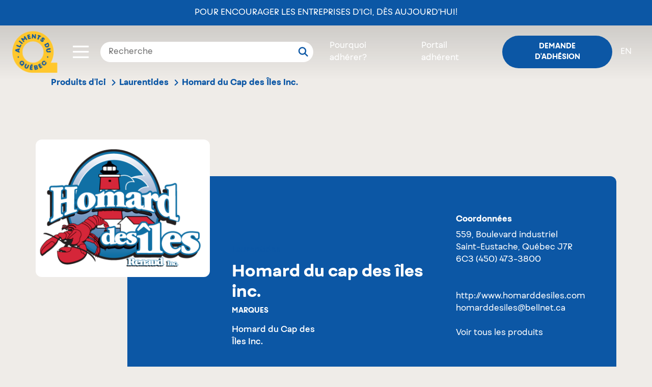

--- FILE ---
content_type: text/html; charset=UTF-8
request_url: https://www.alimentsduquebec.com/fr/produits-dici/entreprises/homard-du-cap-des-iles-inc
body_size: 6641
content:
<!doctype html>
<html lang="fr-CA" class="no-js">
<head>
    <meta charset="utf-8">
    <title>Homard du Cap des Îles Inc. | Laurentides | Entreprises | Aliments du Québec</title>
    <meta name="description"        content="" />
        <meta property="og:title"       content="Homard du Cap des Îles Inc. | Laurentides | Entreprises | Aliments du Québec" />
    <meta property="og:description" content="" />
    <meta property="og:image"       content="https://www.alimentsduquebec.com/files/20190513/homard-1-png_1557758288.png" />
    
        <meta property="og:type" content="website" />
    <meta property="og:url"  content="https://www.alimentsduquebec.com/fr/produits-dici/entreprises/homard-du-cap-des-iles-inc" />

    <meta http-equiv="x-ua-compatible"  content="ie=edge">
    <meta http-equiv="cleartype"        content="on">
    <meta name="viewport"               content="width=device-width, initial-scale=1.0">
    <meta name="application-name"                content="Aliments du Québec">
    <link rel="apple-touch-icon" sizes="180x180" href="/build/styles/../../build-front/favicon/apple-touch-icon.png">
    <link rel="icon" type="image/png" sizes="32x32" href="/build/styles/../../build-front/favicon/favicon-32x32.png">
    <link rel="icon" type="image/png" sizes="16x16" href="/build/styles/../../build-front/favicon/favicon-16x16.png">
    <link rel="manifest" href="/build/styles/../../build-front/favicon/site.webmanifest">
    <meta name="msapplication-TileColor" content="#da532c">
    <meta name="theme-color" content="#ffffff">

    <link   rel="canonical"
            href="https://www.alimentsduquebec.com/fr/produits-dici/entreprises/homard-du-cap-des-iles-inc" />
    <link   rel="alternate"
            href="https://www.alimentsduquebec.com/fr/produits-dici/entreprises/homard-du-cap-des-iles-inc"
            hreflang="x-default" />
    <link   rel="alternate"
            href="https://www.alimentsduquebec.com/en/certified-products/business/homard-du-cap-des-iles-inc"
            hreflang="en" />
    <link   rel="alternate"
            href="https://www.alimentsduquebec.com/fr/produits-dici/entreprises/homard-du-cap-des-iles-inc"
            hreflang="fr-ca" />
    <link   rel="alternate"
            href="https://www.alimentsduquebec.com/en/certified-products/business/homard-du-cap-des-iles-inc"
            hreflang="en-ca" />
     <meta  http-equiv="content-language" content="fr-ca">

                <link rel="preload" href="https://cdn.jsdelivr.net/gh/orestbida/cookieconsent@3.1.0/dist/cookieconsent.css" as="style" onload="this.rel='stylesheet'">
        <link rel="preload" href="/build/styles/../../build-front/styles/adq.css" as="style" onload="this.rel='stylesheet'">
    
    <link rel="preload" href="/build/styles/directory.css" as="style" onload="this.rel='stylesheet'">
    <script>
        /*! loadCSS: load a CSS file asynchronously. [c]2016 @scottjehl, Filament Group, Inc. Licensed MIT */
    !function(e){"use strict";var n=function(n,t,o){function i(e){return a.body?e():void setTimeout(function(){i(e)})}function r(){l.addEventListener&&l.removeEventListener("load",r),l.media=o||"all"}var d,a=e.document,l=a.createElement("link");if(t)d=t;else{var s=(a.body||a.getElementsByTagName("head")[0]).childNodes;d=s[s.length-1]}var f=a.styleSheets;l.rel="stylesheet",l.href=n,l.media="only x",i(function(){d.parentNode.insertBefore(l,t?d:d.nextSibling)});var u=function(e){for(var n=l.href,t=f.length;t--;)if(f[t].href===n)return e();setTimeout(function(){u(e)})};return l.addEventListener&&l.addEventListener("load",r),l.onloadcssdefined=u,u(r),l};"undefined"!=typeof exports?exports.loadCSS=n:e.loadCSS=n}("undefined"!=typeof global?global:this);

        /*! CSS rel=preload polyfill. Depends on loadCSS function. [c]2016 @scottjehl, Filament Group, Inc. Licensed MIT  */
    !function(e){if(e.loadCSS){var t=loadCSS.relpreload={};if(t.support=function(){try{return e.document.createElement("link").relList.supports("preload")}catch(t){return!1}},t.poly=function(){for(var t=e.document.getElementsByTagName("link"),n=0;n<t.length;n++){var r=t[n];"preload"===r.rel&&"style"===r.getAttribute("as")&&(e.loadCSS(r.href,r),r.rel=null)}},!t.support()){t.poly();var n=e.setInterval(t.poly,300);e.addEventListener&&e.addEventListener("load",function(){e.clearInterval(n)}),e.attachEvent&&e.attachEvent("onload",function(){e.clearInterval(n)})}}}(this);
</script>

    <script>
    dataLayer = [{
                'memberStatus' : 'logged-out',
        'memberType'   : 'guest',
        'enterpriseName': 'Homard du Cap des Îles Inc.',
        'productCount'  : 1,
        'region'        : 'Laurentides',
    }];
</script>
    <!-- Google Tag Manager -->
<script>(function(w,d,s,l,i){w[l]=w[l]||[];w[l].push({'gtm.start':
new Date().getTime(),event:'gtm.js'});var f=d.getElementsByTagName(s)[0],
j=d.createElement(s),dl=l!='dataLayer'?'&l='+l:'';j.async=true;j.src=
'https://www.googletagmanager.com/gtm.js?id='+i+dl;f.parentNode.insertBefore(j,f);
})(window,document,'script','dataLayer','GTM-5WMV95');</script>
<!-- End Google Tag Manager -->
    <!-- Eyereturn Marketing Pixel -->
<script type='text/javascript'>(function l(d) { var site = '9098', page = 'Visites', s, er = d.createElement('script'); er.type = 'text/javascript'; er.async = true; er.src = '//o2.eyereturn.com/?site=' + site + '&page=' + page; s = d.getElementsByTagName('script')[0]; s.parentNode.insertBefore(er, s); } )(document);</script>
<!-- End Eyereturn Marketing Pixel -->    </head>

<body class="adherent adherent-page">
  <div class="overlay-loading" style="position:fixed; left:0; top:0; width: 100vw; height:100vh; z-index:99999; background:#fff;"></div>

    <!-- Google Tag Manager (noscript) -->
<noscript><iframe src="https://www.googletagmanager.com/ns.html?id=GTM-5WMV95"
height="0" width="0" style="display:none;visibility:hidden"></iframe></noscript>
<!-- End Google Tag Manager (noscript) -->

            <header class="header">
    <div>
            <div class="announce-adq d-flex align-items-center">
        <a href="https://alimentsduquebec.com/fr/pour-encourager-les-entreprises-dici-des-aujourdhui/">Pour encourager les entreprises d’ici, dès aujourd’hui!</a>
    </div>

<nav class="fixed-nav d-flex align-items-center px-4 py-3">

            <div class="logo switch_logo">
            <a href="/fr/">
                <img class="w-100 no-scroll" src="/build/styles/../../build-front/icons/ADQ_Logo_scroll.svg" alt="Aliments du Québec">
                <img class="w-100 scroll" src="/build/styles/../../build-front/icons/AlimentsDuQuebec_Logo.svg" alt="Aliments du Québec">
            </a>
        </div>

        <div class="toggle-container ml-auto ml-md-4">
    <div class="btn-container">
        <button class="button" data-open="toggle-nav-modal">
                                         <span class="icon icon-menu"></span>
        </button>
    </div>

    
    <div class="toggle-nav-modal reveal" id="toggle-nav-modal" data-reveal style="display:none;">
        <div class="d-flex justify-content-between">
            <div class="logo m-4">
                <a href="/fr/">
                    <img class="w-100" src="/build/styles/../../build-front/icons/AlimentsDuQuebec_Logo.svg" alt="Aliments du Québec">
                </a>
            </div>
            <div class="search-bar-from position-relative px-3 my-4 d-flex justify-content-end d-md-none">
              <div class="loop-mobile d-md-none">
                  <svg viewBox="0 0 20 20" xmlns="http://www.w3.org/2000/svg" xmlns:xlink="http://www.w3.org/1999/xlink">
                    <g id="ADQ-Desktop" stroke="none" stroke-width="1" fill="none" fill-rule="evenodd" stroke-linecap="round" stroke-linejoin="round">
                      <g id="00_ADQ-Desktop-Page-Adhérer-v4" transform="translate(-583.000000, -42.000000)" stroke="#fff" stroke-width="2.5">
                        <g id="header">
                          <g id="module/hero" transform="translate(1.000000, 0.000000)">
                            <g id="module/nav/default">
                              <g id="Group" transform="translate(234.057637, 29.500000)">
                                <g id="icon/search" transform="translate(350.000000, 14.000000)">
                                  <circle id="Oval" cx="6.5" cy="6.5" r="6.5"></circle>
                                  <path d="M13.8284271,10.3284271 L13.8284271,17.3284271" id="Path-3" transform="translate(13.828427, 13.828427) rotate(-45.000000) translate(-13.828427, -13.828427) "></path>
                                </g>
                              </g>
                            </g>
                          </g>
                        </g>
                      </g>
                    </g>
                  </svg>
              </div>
                <form class="search-bar" action="/fr/soumettre/recherche" method="post">
    <div class="input-group">
        <input type="text" id="q" name="q" placeholder="Recherche" value="" />
        <button type="submit">
            <svg viewBox="0 0 20 20" xmlns="http://www.w3.org/2000/svg" xmlns:xlink="http://www.w3.org/1999/xlink">
              <g id="ADQ-Desktop" stroke="none" stroke-width="1" fill="none" fill-rule="evenodd" stroke-linecap="round" stroke-linejoin="round">
                <g id="00_ADQ-Desktop-Page-Adhérer-v4" transform="translate(-583.000000, -42.000000)" stroke="#0C57A5" stroke-width="2.5">
                  <g id="header">
                    <g id="module/hero" transform="translate(1.000000, 0.000000)">
                      <g id="module/nav/default">
                        <g id="Group" transform="translate(234.057637, 29.500000)">
                          <g id="icon/search" transform="translate(350.000000, 14.000000)">
                            <circle id="Oval" cx="6.5" cy="6.5" r="6.5"></circle>
                            <path d="M13.8284271,10.3284271 L13.8284271,17.3284271" id="Path-3" transform="translate(13.828427, 13.828427) rotate(-45.000000) translate(-13.828427, -13.828427) "></path>
                          </g>
                        </g>
                      </g>
                    </g>
                  </g>
                </g>
              </g>
            </svg>
        </button>
    </div>
</form>
            </div>
            <div class="mr-5 ml-2 my-4 btn-container">
                <button class="close-button" data-close aria-label="Close modal" type="button">
                    <span class="icon icon-close"></span>
                </button>
            </div>
        </div>
        <div class="scroll-container">
            <nav class="toggle-nav m-5">
                <ul class="toggle-nav-container list-reset">
                                                                                                                    <li class="toggle-nav-item mb-4">
                            <a href="/fr/notre-organisation/" class="toggle-nav-item-link h2" target="_self">Notre organisation</a>
                        </li>
                                                                                                                    <li class="toggle-nav-item mb-4">
                            <a href="/fr/processus-de-verification/" class="toggle-nav-item-link h2" target="_self">Processus de vérification</a>
                        </li>
                                                                                                                    <li class="toggle-nav-item mb-4">
                            <a href="/fr/produits-dici" class="toggle-nav-item-link h2" target="_self">Produits vérifiés</a>
                        </li>
                                                                                                                    <li class="toggle-nav-item mb-4">
                            <a href="/fr/entreprises-adherentes/" class="toggle-nav-item-link h2" target="_self">Entreprises</a>
                        </li>
                                                                                                                    <li class="toggle-nav-item mb-4">
                            <a href="/fr/pourquoi-adherer/" class="toggle-nav-item-link h2" target="_self">Pourquoi adhérer</a>
                        </li>
                                                                                                                    <li class="toggle-nav-item mb-4">
                            <a href="/fr/blogue" class="toggle-nav-item-link h2" target="_self">Blogue</a>
                        </li>
                                                                                                                    <li class="toggle-nav-item mb-4">
                            <a href="/fr/nous-joindre/" class="toggle-nav-item-link h2" target="_self">Contact</a>
                        </li>
                                                                                                                    <li class="toggle-nav-item mb-4">
                            <a href="/fr/siam-soutien-individuel-dacces-aux-marches/" class="toggle-nav-item-link h2" target="_self">SIAM - Aide financière</a>
                        </li>
                                        <li class="toggle-nav-item mb-4 d-block d-md-none"><a class="toggle-nav-item-link h2" href="/fr/inscription">Demande d&#039;adhésion</a></li>
                    <li class="toggle-nav-item mb-4 d-block d-md-none"><a class="toggle-nav-item-link h2 text-uppercase" href="/en/certified-products/business/homard-du-cap-des-iles-inc"
                           hreflang="en"
                           class="switcher"
                        >en</a></li>
                </ul>
            </nav>
        </div>
    </div>
</div>
    
    <div class="search-bar-from px-3 d-none d-md-block">
        <form class="search-bar" action="/fr/soumettre/recherche" method="post">
    <div class="input-group">
        <input type="text" id="q" name="q" placeholder="Recherche" value="" />
        <button type="submit">
            <svg viewBox="0 0 20 20" xmlns="http://www.w3.org/2000/svg" xmlns:xlink="http://www.w3.org/1999/xlink">
              <g id="ADQ-Desktop" stroke="none" stroke-width="1" fill="none" fill-rule="evenodd" stroke-linecap="round" stroke-linejoin="round">
                <g id="00_ADQ-Desktop-Page-Adhérer-v4" transform="translate(-583.000000, -42.000000)" stroke="#0C57A5" stroke-width="2.5">
                  <g id="header">
                    <g id="module/hero" transform="translate(1.000000, 0.000000)">
                      <g id="module/nav/default">
                        <g id="Group" transform="translate(234.057637, 29.500000)">
                          <g id="icon/search" transform="translate(350.000000, 14.000000)">
                            <circle id="Oval" cx="6.5" cy="6.5" r="6.5"></circle>
                            <path d="M13.8284271,10.3284271 L13.8284271,17.3284271" id="Path-3" transform="translate(13.828427, 13.828427) rotate(-45.000000) translate(-13.828427, -13.828427) "></path>
                          </g>
                        </g>
                      </g>
                    </g>
                  </g>
                </g>
              </g>
            </svg>
        </button>
    </div>
</form>
    </div>

                    <ul class="login-nav list-reset d-flex align-items-center ml-0 ml-md-auto mb-0">
            <li class="certification px-3 d-none d-md-block"><a class="link color--white" href="/fr/pourquoi-adherer">Pourquoi adhérer?</a></li>
            <li class="px-3 d-none d-md-block"><a class="link color--white" href="/fr/session_adq">Portail adhérent</a></li>
            <li class="pl-3 pr-0 px-md-3"><a class="login button btn btn--small btn--blue" href="/fr/inscription">Demande d&#039;adhésion</a></li>
            <li class="switch-lang pr-3 d-none d-md-block"><a class="link color--white text-uppercase" href="/en/certified-products/business/homard-du-cap-des-iles-inc"
                   hreflang="en"
                   class="switcher"
                >en</a></li>
        </ul>
    </nav>
    </div>
</header>
    
    <div>
                        <section class="sub-nav-container">
    <div class="container">
      <div class="row">
        <div class="col-12">

          <nav class="breadcrumbs" data-component="breadcrumbs">
              <ul class="list-reset d-flex">
                                                                                                                                                                                                      <li class="pr-2"><a href="/fr/produits-dici">Produits d&#039;ici</a><span class="icon icon-arrow"></span></li>
                                                                                                        <li class="pr-2"><a href="/fr/produits-dici/region/laurentides">Laurentides</a><span class="icon icon-arrow"></span></li>
                                                                                                        <li><p class="mb-0">Homard du Cap des Îles Inc.</p></li>
                                                                                </ul>
          </nav>
        </div>
      </div>
    </div>
</section>
    
    <div class="container adherent">
      <div class="product-container">
          <div class="product-image">
                            <div class="image">
                    <img src="[data-uri]" alt="Homard du Cap des Îles Inc." data-component="lazyload-image" data-options="{&quot;type&quot;:&quot;adherent&quot;,&quot;url&quot;:&quot;\/files\/20190513\/homard-1-png_1557758288.png&quot;}">
                </div>
                      </div>
          <section class="product-tile row">
              <div class="product-details col-12 col-lg-7 pr-5 mt-0 mt-md-5  with-image">

                  <div class="product-info">
                      <h3 class="region"><a href="/fr/produits-dici/region/laurentides" data-action="track-gtm-event" data-gtm-event="directory-adherent-click-region" data-gtm-tokens="{&quot;region&quot;:&quot;Laurentides&quot;}">Laurentides</a></h3>
                                            <h1 class="product-name">Homard du Cap des Îles Inc.</h1>
                      
                  </div>
                  <div class="product-data row m-0">
                      <div class="distribution col-12 col-lg-6 pl-0">
                                                      <h5 class="element-title mb-3">Marques</h5>
                            <p class="distributor">Homard du Cap des Îles Inc.</p>
                                                </div>
                  </div>
              </div>

              <div class="product-adherent col-md-12 col-lg-5">
                  <div class="contact">
                      <h5 class="name">Coordonnées</h5>

                      <p class="address mb-5">
                          <span>559, Boulevard industriel</span>
                          <span>Saint-Eustache, Québec J7R 6C3</span>
                          <span><a href="tel:+14504733800">(450) 473-3800</a></span>
                      </p>

                                                <div class="contact-site">
                              <span class="website"><a href="http://www.homarddesiles.com" data-external>http://www.homarddesiles.com</a></span>
                          </div>
                      
                                                <div class="contact-mail">
                              <span><a href="mailto:homarddesiles@bellnet.ca">homarddesiles@bellnet.ca</a></span>
                          </div>
                      
                      
                                        </div>

                  <div class="show-all mt-4">
                      <a href="/fr/produits-dici/entreprises/homard-du-cap-des-iles-inc" class="button" data-action="track-gtm-event" data-gtm-event="directory-product-click-allproducts" data-gtm-tokens="{&quot;company&quot;:&quot;Homard du Cap des \u00celes Inc.&quot;}">Voir tous les produits</a>
                  </div>
              </div>
          </section>
      </div>
    </div>

<div class="content">
    <div class="element-list-wrapper pb-0">
        <h4 class="element-list-title tertiary">1 produit</h4>

        <div class="element-list element-list-carousel pt-3" data-component="element-list" data-resize>
                                <section class="generic-item product" data-component="element-list-item">
                <div class="margin-wrap">
                    <div class="image"
                         data-component="lazyload-image"
                         data-lazyload-type="element-list-item"
                         data-url="" >
                                                    <img src="/files/20200311/adq-icones-poissons-fruits-de-mer-pastille_1583938763.svg" class="img-cat" />
                                                <span class="certif adq" >&nbsp;</span>
                    </div>
                    <h5 class="item-title"><a href="/fr/produits-dici/produits-certifies/homard-vivant-1">Homard vivant</a></h5>
                    <div class="item-subtitle">
                                                    Homard du Cap des Îles Inc.
                                            </div>
                </div>
            </section>
                </div>
    </div>
  </div>
        

    <aside data-component="adherent-banner">
        
    </aside>

    
    </div>

            <footer class="footer bg--adq-blue color--white">
    <div class="container">
      <div class="row flex-column-reverse flex-md-row">

        <div class="col-12 col-md-6">
          <nav class="footer-links">
<ul class="list-reset">
	<li class="mb-2 mb-md-3"><a class="link" href="/fr/notre-organisation/">Notre organisation</a></li>
	<li class="mb-2 mb-md-3"><a class="link" href="/fr/processus-de-verification/">Processus de v&eacute;rification</a></li>
	<li class="mb-2 mb-md-3"><a class="link" href="/fr/produits-dici">Produits v&eacute;rifi&eacute;s</a></li>
	<li class="mb-2 mb-md-3"><a class="link" href="/fr/entreprises-adherentes/">Entreprises adh&eacute;rentes</a></li>
	<li class="mb-2 mb-md-3"><a class="link" href="/fr/pourquoi-adherer/">Pourquoi adh&eacute;rer</a></li>
	<li class="mb-2 mb-md-3"><a class="link" href="/fr/blogue">Blogue</a></li>
	<li class="mb-2 mb-md-3"><a class="link" href="/fr/nous-joindre/">Contact</a></li>
	<li class="mb-2 mb-md-3"><a class="link" href="/fr/partenaires/">Partenaires</a></li>
	<li class="mb-2 mb-md-3"><a class="link" href="/fr/foire-aux-questions-faq/">Foire aux questions</a></li>
	<li class="mb-2 mb-md-3"><a class="link" href="/fr/infolettre/">Infolettre</a></li>
	<li class="mb-2 mb-md-3"><a class="link" href="/fr/politique-de-confidentialite/">Politique de confidentialité</a></li>
 
</ul>
</nav>

          <div class="social mt-5 d-block d-md-none justify-content-center">
            <h3 class="mb-4">Suivez-nous!</h3>

            <div class="d-flex justify-content-center">
              <a class="mr-4 mr-md-2" href="//www.instagram.com/alimentsqc/">
                <img class="icon__instagram" src="/build/styles/../../build-front/icons/icon-instagram.svg" alt="">
              </a>
              <a href="//www.facebook.com/alimentsduquebec">
                <img class="icon__facebook" src="/build/styles/../../build-front/icons/icon-instagram.svg" alt="">
              </a>
            </div>
          </div>

          <div class="copyrights mt-5">
              &copy; 2025
              Aliments du Québec
              <span class="break"></span>
              Tous droits réservés
              <span class="break"></span>
              <button type="button" data-cc="show-preferencesModal" class="cookie-btn">Gestion des témoins</button>
          </div>
        </div>

        <div class="col-12 col-md-6 d-flex flex-column justify-content-between">
          <div class="">
            <h3 class="mb-4">Savourez le Québec, dans<br>toutes les occasions!</h3>
            <a class="btn mb-4 mb-md-0" href="https://alimentsduquebecaumenu.com/" target="_blank">En savoir plus
              <img class="icon__external-link ml-2" src="/build/styles/../../build-front/icons/icon-link-out.svg" alt="external link icon">
            </a>
          </div>

          <div class="social d-none d-md-block">
            <h3 class="mb-4">Suivez-nous!</h3>

            <div class="d-flex">
              <a class="mr-2" href="//www.instagram.com/alimentsqc/">
                <img class="icon__instagram" src="/build/styles/../../build-front/icons/icon-instagram.svg" alt="">
              </a>
              <a href="//www.facebook.com/alimentsduquebec">
                <img class="icon__facebook" src="/build/styles/../../build-front/icons/icon-facebook.svg" alt="">
              </a>
            </div>
          </div>
        </div>
      </div>

      </footer>
    
                <script src="https://cdn.jsdelivr.net/gh/orestbida/cookieconsent@3.1.0/dist/cookieconsent.umd.js"></script>
        <script src="/build/scripts/dependencies.js" defer></script>
        <script src="/build/scripts/common.js" defer></script>
        <script src="/build/scripts/site.js" defer></script>
        <script src="/build/scripts/../../build-front/scripts/all.min.js" defer></script>
    
    <script src="/build/scripts/directory.js" defer></script>
</body>
</html>


--- FILE ---
content_type: text/css; charset=utf-8
request_url: https://www.alimentsduquebec.com/build/styles/directory.css
body_size: 52349
content:
/*!
 * @preserve Generated by nwayo 3.3.6 for alimentsduquebec:site
 */a[href="#TODO"]{color:#ee2c2c!important;font-weight:700!important;text-decoration:underline!important}.illustration{background-size:contain}.illustration.region-ph{background-image:url("[data-uri]")}.illustration.category-ph{background-image:url("[data-uri]")}body.directory-home .body>div:first-child{max-width:90rem;margin-right:auto;margin-left:auto;width:100%;float:left;padding-right:.9375rem;padding-left:.9375rem;float:none!important}body.directory-home .body>div:first-child:after,body.directory-home .body>div:first-child:before{display:table;content:" "}body.directory-home .body>div:first-child:after{clear:both}body.directory-home .body>div:first-child:last-child:not(:first-child){float:right}body.directory-home .body>div:first-child,body.directory-home .body>div:first-child:last-child{float:none}.directory-header{max-width:62em;margin-right:auto;margin-left:auto}.directory-header h1{font-family:Roboto Slab,Helvetica,Arial,Verdana,sans-serif;font-size:2rem;font-weight:400;letter-spacing:-.04em;line-height:1.1;position:relative;max-width:15em;margin:0 auto;text-align:center}@media screen and (min-width:40.0625em){.directory-header h1{font-size:2.5rem}}@media screen and (min-width:64.0625em){.directory-header h1{font-size:3.125rem}}.directory-header h1:after{background-image:url("data:image/svg+xml;charset=utf8,%3Csvg xmlns='http://www.w3.org/2000/svg' width='132' height='9' viewBox='0 0 132 9'%3E%3Cpath fill='%23fdb913' d='M130.603.074c-10.744-.409-21.669.98-32.408 1.488-10.81.514-21.627.846-32.446 1.049-21.654.406-43.249-.45-64.891-.658-1.163-.011-1.123 1.772 0 1.878 4.462.426 8.94.751 13.424 1.027-3.193-.078-6.387-.154-9.58-.24-1.545-.041-1.524 2.427 0 2.521C23.895 8.325 43.12 8.842 62.343 8.97c9.451.063 18.903.027 28.355-.113 9.121-.134 18.784.413 27.789-1.23 1.743-.318 1.13-2.883-.389-3.037-.113-.012-.228-.015-.341-.025 4.45-.292 8.878-.744 13.224-1.548 1.629-.302 1.158-2.885-.378-2.943'/%3E%3C/svg%3E");background-position:50%;background-repeat:no-repeat;background-size:contain;content:"";position:absolute;bottom:-.6em;left:50%;width:8.25rem;height:.5625rem;margin:0 0 0 -4.125rem}@media screen and (min-width:40.0625em){.directory-header h1:after{bottom:-.4em}}.directory-header p{max-width:42em;margin:3em auto 4em;font-size:1.125rem;text-align:center}.directory-by-region .region-container{max-width:62em;padding:1em .9375rem;margin:-1em auto 0;box-shadow:0 0 3em 0 rgba(72,71,68,.1);background-color:#fff;position:relative;z-index:0;visibility:hidden;max-width:100%;box-shadow:none;background-color:unset}@media screen and (min-width:40.0625em){.directory-by-region .region-container{padding:3em;margin-top:-1em}}@media screen and (min-width:64.0625em){.directory-by-region .region-container{padding:5em}}.directory-by-region .region-container .title{position:relative;bottom:-105px;z-index:9;display:inline-block;visibility:initial;width:100%;margin:0 0 2em;text-align:center}.directory-by-region .region-container .regions-wrapper{max-width:62em;padding:1em .9375rem;margin:-1em auto 0;box-shadow:0 0 3em 0 rgba(72,71,68,.1);background-color:#fff;position:relative;visibility:initial;padding-top:150px}@media screen and (min-width:40.0625em){.directory-by-region .region-container .regions-wrapper{padding:3em;margin-top:-1em}}@media screen and (min-width:64.0625em){.directory-by-region .region-container .regions-wrapper{padding:5em}}@media screen and (max-width:40em){.directory-by-region .region-container .regions-wrapper{padding-top:100px}}.directory-by-region .region-container ul{list-style:none;padding:0;margin:1em 0}.directory-by-region .region-container ul li{position:relative;font-size:.875rem;font-weight:400;line-height:2.5em}.directory-by-region .region-container ul li:after{content:"";position:absolute;bottom:0;left:0;display:block;width:100%;height:.0625rem;background-color:#d1d0cd}.directory-by-region .region-container ul li.all{font-weight:700}.directory-by-region .region-container ul li.all a:after{background-image:url("data:image/svg+xml;charset=utf8,%3Csvg xmlns='http://www.w3.org/2000/svg' width='8' height='5' viewBox='0 0 8 5'%3E%3Cpath fill='%23484744' d='M4.12 4.949L7.95 1.03a.176.176 0 0 0 0-.245L7.232.051a.166.166 0 0 0-.239 0L4 3.112 1.007.051a.166.166 0 0 0-.239 0L.05.785a.176.176 0 0 0 0 .245l3.83 3.919a.167.167 0 0 0 .24 0z'/%3E%3C/svg%3E");background-position:50%;background-repeat:no-repeat;background-size:contain;content:"";position:relative;top:-.15em;display:inline-block;width:.5rem;height:.3125rem;margin:0 0 0 .3em;transform:rotate(-90deg)}@media screen and (min-width:40.0625em){.directory-by-region .region-container{padding-right:2em;padding-left:2em}.directory-by-region .region-container ul{padding-left:25%;column-gap:1em;column-count:2}.directory-by-region .region-container ul:before{content:"";position:absolute;left:2%;display:block;width:20%;height:100%;background-repeat:no-repeat;background-size:contain}body.document-loaded .directory-by-region .region-container ul:before{background-image:url(/build/images/directory/regions.jpg)}}@media screen and (min-width:64.0625em){.directory-by-region .region-container{padding:5em 5em 7em}.directory-by-region .region-container ul{padding-left:45%;column-gap:3em}.directory-by-region .region-container ul:before{left:5%;width:34%}}.directory-by-category{max-width:62em;margin-right:auto;margin-left:auto}.directory-by-category .title{margin:3em 0 2em;text-align:center}.directory-by-category ul{margin-right:-.9375rem;margin-left:-.9375rem;list-style:none;padding:0}@media print,screen and (min-width:40.0625em){.directory-by-category ul{margin-right:-.9375rem;margin-left:-.9375rem}}@media print,screen and (min-width:64.0625em){.directory-by-category ul{margin-right:-.9375rem;margin-left:-.9375rem}}.directory-by-category ul li{margin:0 0 2em;background-repeat:no-repeat;background-size:contain;font-family:Roboto Slab,Helvetica,Arial,Verdana,sans-serif;font-weight:400;text-align:center}.directory-by-category ul li a{display:block}.directory-by-category ul li a:before{content:"";display:block;width:100%;padding:64% 0 0;margin:0 0 1em}@media screen and (max-width:40em){.directory-by-category ul li{width:50%;float:left;padding-right:.9375rem;padding-left:.9375rem;font-size:1rem}.directory-by-category ul li:last-child:not(:first-child){float:right}.directory-by-category ul li:last-child:last-child{float:left}.directory-by-category ul li:last-child{margin-right:235px}}@media screen and (min-width:40.0625em) and (max-width:64em){.directory-by-category ul li{width:33.3333333333%;float:left;padding-right:.9375rem;padding-left:.9375rem;font-size:1.125rem}.directory-by-category ul li:last-child:not(:first-child){float:right}.directory-by-category ul li:last-child:last-child{float:left}.directory-by-category ul li:last-child{margin-right:535px}}@media screen and (min-width:64.0625em){.directory-by-category ul li{width:25%;float:left;padding-right:.9375rem;padding-left:.9375rem;font-size:1.25rem}.directory-by-category ul li:last-child:not(:first-child){float:right}.directory-by-category ul li:last-child:last-child{float:left}.directory-by-category ul li:last-child{margin-right:600px}}.directory-by-category .all{padding:0 1em 1em;font-weight:400;text-align:right}.directory-by-category .all a:after{background-image:url("data:image/svg+xml;charset=utf8,%3Csvg xmlns='http://www.w3.org/2000/svg' width='8' height='5' viewBox='0 0 8 5'%3E%3Cpath fill='%23484744' d='M4.12 4.949L7.95 1.03a.176.176 0 0 0 0-.245L7.232.051a.166.166 0 0 0-.239 0L4 3.112 1.007.051a.166.166 0 0 0-.239 0L.05.785a.176.176 0 0 0 0 .245l3.83 3.919a.167.167 0 0 0 .24 0z'/%3E%3C/svg%3E");background-position:50%;background-repeat:no-repeat;background-size:contain;content:"";position:relative;top:-.2em;display:inline-block;width:.5rem;height:.3125rem;margin:0 0 0 .3em;transform:rotate(-90deg)}body.directory-list{overflow-x:hidden}body.directory-list .body>div:first-child{max-width:90rem;margin-right:auto;margin-left:auto;width:100%;float:left;padding-right:.9375rem;padding-left:.9375rem;float:none!important;margin-bottom:4em}body.directory-list .body>div:first-child:after,body.directory-list .body>div:first-child:before{display:table;content:" "}body.directory-list .body>div:first-child:after{clear:both}body.directory-list .body>div:first-child:last-child:not(:first-child){float:right}body.directory-list .body>div:first-child,body.directory-list .body>div:first-child:last-child{float:none}body.directory-list .body>div:first-child .directory-list-header{max-width:62em;margin-right:auto;margin-left:auto}body.directory-list .body .main-wrapper:not(.with-subnav){margin-right:-.9375rem;margin-left:-.9375rem}@media print,screen and (min-width:40.0625em){body.directory-list .body .main-wrapper:not(.with-subnav){margin-right:-.9375rem;margin-left:-.9375rem}}@media print,screen and (min-width:64.0625em){body.directory-list .body .main-wrapper:not(.with-subnav){margin-right:-.9375rem;margin-left:-.9375rem}}body.directory-list .body .main-wrapper.with-subnav{max-width:62em;margin-right:auto;margin-left:auto}body.directory-list .body .main-wrapper.with-subnav .element-list-wrapper{margin-right:-.9375rem;margin-left:-.9375rem}@media print,screen and (min-width:40.0625em){body.directory-list .body .main-wrapper.with-subnav .element-list-wrapper{margin-right:-.9375rem;margin-left:-.9375rem}}@media print,screen and (min-width:64.0625em){body.directory-list .body .main-wrapper.with-subnav .element-list-wrapper{margin-right:-.9375rem;margin-left:-.9375rem}}@media screen and (min-width:40.0625em){body.directory-list .body .main-wrapper.with-subnav .directory-list-subnav{width:20%;float:left;padding-right:.9375rem;padding-left:.9375rem;padding-left:0!important}body.directory-list .body .main-wrapper.with-subnav .directory-list-subnav:last-child:not(:first-child){float:right}body.directory-list .body .main-wrapper.with-subnav .content{width:80%;float:left;padding-right:.9375rem;padding-left:.9375rem;padding-right:0!important}body.directory-list .body .main-wrapper.with-subnav .content:last-child:not(:first-child){float:right}}@media screen and (min-width:64.0625em){body.directory-list .body .main-wrapper.with-subnav .directory-list-subnav{width:16.6666666667%;float:left;padding-right:.9375rem;padding-left:.9375rem}body.directory-list .body .main-wrapper.with-subnav .directory-list-subnav:last-child:not(:first-child){float:right}body.directory-list .body .main-wrapper.with-subnav .content{width:83.3333333333%;float:left;padding-right:.9375rem;padding-left:.9375rem}body.directory-list .body .main-wrapper.with-subnav .content:last-child:not(:first-child){float:right}}.directory-list-subnav .toggle{position:relative;width:100%;padding:.7em 2em .7em 1.2em;border:.0625rem solid #484744;font-size:.875rem;font-weight:400}.directory-list-subnav .toggle:after{background-image:url("data:image/svg+xml;charset=utf8,%3Csvg xmlns='http://www.w3.org/2000/svg' width='8' height='5' viewBox='0 0 8 5'%3E%3Cpath fill='%23484744' d='M4.12 4.949L7.95 1.03a.176.176 0 0 0 0-.245L7.232.051a.166.166 0 0 0-.239 0L4 3.112 1.007.051a.166.166 0 0 0-.239 0L.05.785a.176.176 0 0 0 0 .245l3.83 3.919a.167.167 0 0 0 .24 0z'/%3E%3C/svg%3E");background-position:50%;background-repeat:no-repeat;background-size:contain;content:"";position:absolute;top:50%;right:.7em;width:.5rem;height:.3125rem;margin:-.125rem 0 0}.directory-list-subnav ul{position:relative;display:none;list-style:none;padding:0;margin:0}.directory-list-subnav ul li{position:relative;display:block;border-bottom:.0625rem solid #d1d0cd;font-size:.875rem;font-weight:400}.directory-list-subnav ul li.parent{border-bottom-color:#484744;font-weight:700}.directory-list-subnav ul li.parent span{color:#484744}.directory-list-subnav ul li a,.directory-list-subnav ul li span{display:block;padding:.7em 0}.directory-list-subnav ul li span{color:#787774}@media screen and (max-width:40em){.directory-list-subnav{margin:0 0 2em}.directory-list-subnav.opened .toggle{background-color:#d1d0cd}.directory-list-subnav.opened .toggle:after{transform:rotate(180deg)}.directory-list-subnav.opened ul{top:-.125rem;display:block;border:.0625rem solid #484744;background-color:#f8f7f5}.directory-list-subnav.opened ul li:last-child{border-bottom:0;margin-bottom:0}.directory-list-subnav.opened ul li a,.directory-list-subnav.opened ul li span{padding-right:1em;padding-left:1em}}@media screen and (min-width:40.0625em){.directory-list-subnav .toggle{display:none}.directory-list-subnav ul{display:block;border-top:.0625rem solid #484744}}.directory-list-header{position:relative;margin:0 0 4em}.directory-list-header .illustration{position:absolute;top:-6em;right:-17.8571428571rem;z-index:-1;display:block;opacity:.25;width:31.25rem;height:0;padding:20rem 0 0;margin:0 20% 0 0;filter:sepia(35%)}.directory-list-header h1{font-family:Roboto Slab,Helvetica,Arial,Verdana,sans-serif;font-size:2rem;font-weight:400;letter-spacing:-.04em;line-height:1.1;position:relative;max-width:12em;margin:0 auto;text-align:center}@media screen and (min-width:40.0625em){.directory-list-header h1{font-size:2.5rem}}@media screen and (min-width:64.0625em){.directory-list-header h1{font-size:3.125rem}}.directory-list-header .nbitems{position:relative;margin:.5em 0 1em;font-size:1rem;text-align:center}.directory-list-header .intro{max-width:42em;margin:2em auto 1em;font-weight:400;text-align:center}@media screen and (min-width:40.0625em){.directory-list-header .illustration{top:-8em;right:-40%;width:100%;padding:64% 0 0;margin:0}}@media screen and (min-width:64.0625em){.directory-list-header .illustration{top:-10em}}.generic-item.adherent .image img{background-image:url("[data-uri]");background-repeat:no-repeat;background-position:50%;background-size:50% 50%}body.adherent-page .body>div:first-child{max-width:90rem;margin-right:auto;margin-left:auto;width:100%;float:left;padding-right:.9375rem;padding-left:.9375rem;float:none!important;margin-bottom:2em}body.adherent-page .body>div:first-child:after,body.adherent-page .body>div:first-child:before{display:table;content:" "}body.adherent-page .body>div:first-child:after{clear:both}body.adherent-page .body>div:first-child:last-child:not(:first-child){float:right}body.adherent-page .body>div:first-child,body.adherent-page .body>div:first-child:last-child{float:none}body.adherent-page .body .element-list-wrapper{margin-top:2em}.adherent-detail{max-width:62em;padding:1em .9375rem;margin:-1em auto 0;box-shadow:0 0 3em 0 rgba(72,71,68,.1);background-color:#fff;position:relative;overflow:hidden;margin-top:1em}@media screen and (min-width:40.0625em){.adherent-detail{padding:3em;margin-top:-1em}}@media screen and (min-width:64.0625em){.adherent-detail{padding:5em}}.adherent-detail .groupe-title{font-size:.875rem;font-weight:500}.adherent-detail .image{position:relative;margin:0 0 2em}.adherent-detail .image img{width:8em;height:8em;border:.0625rem solid #d1d0cd;background-color:#f8f7f5}.adherent-detail .detail{padding:0 0 2em;border-bottom:.0625rem solid #d1d0cd;margin:0 0 2em}.adherent-detail .detail .region{font-size:1rem;font-weight:700}.adherent-detail .detail .name,.adherent-detail .detail .region{font-family:Roboto Slab,Helvetica,Arial,Verdana,sans-serif;letter-spacing:-.04em;line-height:1.1;margin:0 0 .5em}.adherent-detail .detail .name{font-size:2rem;font-weight:400;line-height:1}@media screen and (min-width:40.0625em){.adherent-detail .detail .name{font-size:2.5rem}}.adherent-detail .detail .description{margin:1em 0 2em}.adherent-detail .detail .groupe-title{margin:0 0 -.8em}.adherent-detail .detail p{font-size:.875rem}.adherent-detail .contact .groupe-title{margin:0 0 .5em}.adherent-detail .contact .address{font-size:.875rem;line-height:1.5}.adherent-detail .contact .address span{display:block}.adherent-detail .contact .address .website{overflow:hidden;font-weight:500;text-decoration:underline;text-overflow:ellipsis}@media screen and (min-width:40.0625em){.adherent-detail{padding:2em}.adherent-detail .image img{width:100%;height:100%}}@media screen and (min-width:40.0625em) and (max-width:64em){.adherent-detail.with-image .image{width:33.3333333333%;float:left;padding-right:.9375rem;padding-left:.9375rem;padding-left:0}.adherent-detail.with-image .image:last-child:not(:first-child){float:right}.adherent-detail.with-image .info{width:66.6666666667%;float:left;padding-right:.9375rem;padding-left:.9375rem;padding-right:0}.adherent-detail.with-image .info:last-child:not(:first-child){float:right}}@media screen and (min-width:64.0625em){.adherent-detail .detail{padding-bottom:0;border-bottom:0;margin-bottom:0}.adherent-detail .contact{margin-top:1.8em}.adherent-detail .address{margin:0}.adherent-detail.with-image .image{width:20%;float:left;padding-right:.9375rem;padding-left:.9375rem;padding-left:0}.adherent-detail.with-image .image:last-child:not(:first-child){float:right}.adherent-detail.with-image .detail{width:50%;float:left;padding-right:.9375rem;padding-left:.9375rem}.adherent-detail.with-image .detail:last-child:not(:first-child){float:right}.adherent-detail.with-image .contact{width:30%;float:left;padding-right:.9375rem;padding-left:.9375rem;padding-right:0}.adherent-detail.with-image .contact:last-child:not(:first-child){float:right}.adherent-detail:not(.with-image) .detail{width:66.6666666667%;float:left;padding-right:.9375rem;padding-left:.9375rem;padding-left:0}.adherent-detail:not(.with-image) .detail:last-child:not(:first-child){float:right}.adherent-detail:not(.with-image) .contact{width:33.3333333333%;float:left;padding-right:.9375rem;padding-left:.9375rem;padding-right:0}.adherent-detail:not(.with-image) .contact:last-child:not(:first-child){float:right}}.generic-item.product .image img{background-image:url("[data-uri]");background-repeat:no-repeat;background-position:50%;background-size:50% 50%}body.product-page .body>div{max-width:90rem;margin-right:auto;margin-left:auto;width:100%;float:left;padding-right:.9375rem;padding-left:.9375rem;float:none!important;padding-bottom:4em}body.product-page .body>div:after,body.product-page .body>div:before{display:table;content:" "}body.product-page .body>div:after{clear:both}body.product-page .body>div:last-child:not(:first-child){float:right}body.product-page .body>div,body.product-page .body>div:last-child{float:none}.product-detail{max-width:62em;padding:1em .9375rem;margin:-1em auto 0;box-shadow:0 0 3em 0 rgba(72,71,68,.1);background-color:#fff;position:relative;overflow:hidden;margin-top:1em}@media screen and (min-width:40.0625em){.product-detail{padding:3em;margin-top:-1em}}@media screen and (min-width:64.0625em){.product-detail{padding:5em}}.product-detail .detail{padding:0 0 2em;border-bottom:.0625rem solid #d1d0cd;margin:0 0 2em}.product-detail .detail .image{position:relative;margin:0 0 2em}.product-detail .detail .image img{width:100%;background-color:#f8f7f5}.product-detail .detail .image .certif{position:absolute;bottom:1.5em;left:1em;z-index:2;display:block;overflow:hidden;width:0;padding:15% 0 0 30%}.product-detail .detail .image .certif:before{content:"";position:absolute;bottom:0;left:0;width:100%;height:0;padding:69.4444444444% 0 0;background-repeat:no-repeat;background-size:contain}.product-detail .detail .image .certif.apq,.product-detail .detail .image .certif.apqb{margin-bottom:-.625rem}.product-detail .detail .image .certif.apq:before,.product-detail .detail .image .certif.apqb:before{padding-top:83.3333333333%}.product-detail .detail .image .certif.adq:before{background-image:url(/build/images/common/aliments-du-quebec.svg)}.product-detail .detail .image .certif.adqb:before{background-image:url(/build/images/common/aliments-du-quebec-bio.svg)}.product-detail .detail .image .certif.apq:before{background-image:url(/build/images/common/aliments-prepares-au-quebec.svg)}.product-detail .detail .image .certif.apqb:before{background-image:url(/build/images/common/aliments-prepares-au-quebec-bio.svg)}.product-detail .detail .certif-logo{width:100%;margin:0 0 2em}.product-detail .detail .brand{font-size:1rem;font-weight:700}.product-detail .detail .brand,.product-detail .detail .name{font-family:Roboto Slab,Helvetica,Arial,Verdana,sans-serif;letter-spacing:-.04em;line-height:1.1;margin:0 0 .5em}.product-detail .detail .name{font-size:2rem;font-weight:400;line-height:1}@media screen and (min-width:40.0625em){.product-detail .detail .name{font-size:2.5rem}}.product-detail .detail .description{margin:1em 0 2em}.product-detail .detail .groupe-title{margin:0 0 -.8em;font-size:.875rem;font-weight:500}.product-detail .detail p{font-size:.875rem}.product-detail .adherent .image{position:relative;margin:0}.product-detail .adherent .image img{width:8em;height:8em;border:.0625rem solid #d1d0cd;background-color:#f8f7f5}.product-detail .adherent .name{font-family:Roboto Slab,Helvetica,Arial,Verdana,sans-serif;font-size:1rem;font-weight:700;letter-spacing:-.04em;line-height:1.1;margin:.5em 0}.product-detail .adherent .address{font-size:.875rem;line-height:1.5}.product-detail .adherent .address span{display:block}.product-detail .adherent .address .website{overflow:hidden;font-weight:500;text-decoration:underline;text-overflow:ellipsis}.product-detail .adherent .button{display:inline-block;margin:0 0 1em}@media screen and (min-width:40.0625em) and (max-width:64em){.product-detail .adherent{max-width:90rem;margin-right:auto;margin-left:auto;margin-right:-.9375rem;margin-left:-.9375rem}.product-detail .adherent:after,.product-detail .adherent:before{display:table;content:" "}.product-detail .adherent:after{clear:both}}@media screen and (min-width:40.0625em) and (max-width:64em) and (min-width:40.0625em){.product-detail .adherent{margin-right:-.9375rem;margin-left:-.9375rem}}@media screen and (min-width:40.0625em) and (max-width:64em) and (min-width:64.0625em){.product-detail .adherent{margin-right:-.9375rem;margin-left:-.9375rem}}@media screen and (min-width:40.0625em) and (max-width:64em){.product-detail .adherent .image{width:20%;float:left;padding-right:.9375rem;padding-left:.9375rem;padding-right:0}.product-detail .adherent .image:last-child:not(:first-child){float:right}.product-detail .adherent .image img{width:80%;height:80%}.product-detail .adherent .contact{width:40%;float:left;padding-right:.9375rem;padding-left:.9375rem;padding-left:1.875rem}.product-detail .adherent .contact:last-child:not(:first-child){float:right}.product-detail .adherent .show-all{width:40%;float:left;padding-right:.9375rem;padding-left:.9375rem;padding-top:2.9em;text-align:right}.product-detail .adherent .show-all:last-child:not(:first-child){float:right}}.product-detail .directory-cta{clear:both;list-style:none;padding:3em 0 0;margin:0}.product-detail .directory-cta li+li{margin-top:1em}.product-detail .directory-cta li a{position:relative;display:block;padding:10em 1em 1em;box-shadow:0 0 1em 0 rgba(72,71,68,.1)}.product-detail .directory-cta li a .illustration{position:absolute;top:0;left:50%;display:block;width:15.625rem;height:10rem;margin:0 0 0 -7.8125rem}.product-detail .directory-cta li a .type{position:relative;margin:0;font-size:.6875rem;font-weight:400;text-transform:uppercase}.product-detail .directory-cta li a .name{position:relative;margin:.2em 0;font-family:Roboto Slab,Helvetica,Arial,Verdana,sans-serif;font-size:1.25rem;font-weight:700;text-transform:uppercase;line-height:1}.product-detail .directory-cta li a .link{position:relative;margin:0;font-family:Roboto Slab,Helvetica,Arial,Verdana,sans-serif;font-size:.875rem;font-weight:400}.product-detail .directory-cta li a .link:after{background-image:url("data:image/svg+xml;charset=utf8,%3Csvg xmlns='http://www.w3.org/2000/svg' width='8' height='5' viewBox='0 0 8 5'%3E%3Cpath fill='%23484744' d='M4.12 4.949L7.95 1.03a.176.176 0 0 0 0-.245L7.232.051a.166.166 0 0 0-.239 0L4 3.112 1.007.051a.166.166 0 0 0-.239 0L.05.785a.176.176 0 0 0 0 .245l3.83 3.919a.167.167 0 0 0 .24 0z'/%3E%3C/svg%3E");background-position:50%;background-repeat:no-repeat;background-size:contain;content:"";position:relative;top:-.15em;display:inline-block;width:.5rem;height:.3125rem;margin:0 0 0 .2em;transform:rotate(-90deg)}@media screen and (min-width:40.0625em) and (max-width:64em){.product-detail .detail .info{padding-right:0!important}}@media screen and (min-width:40.0625em){.product-detail{padding:2em}.product-detail .detail{overflow:hidden}.product-detail .detail.with-image .image{width:40%;float:left;padding-right:.9375rem;padding-left:.9375rem;padding-right:0;padding-left:0;margin:0}.product-detail .detail.with-image .image:last-child:not(:first-child){float:right}.product-detail .detail.with-image .info{width:60%;float:left;padding-right:.9375rem;padding-left:.9375rem;padding-left:1.875rem}.product-detail .detail.with-image .info:last-child:not(:first-child){float:right}.product-detail .detail:not(.with-image) .certif-logo{width:20%;float:left;padding-right:.9375rem;padding-left:.9375rem;padding-right:0;padding-left:0}.product-detail .detail:not(.with-image) .certif-logo:last-child:not(:first-child){float:right}.product-detail .detail:not(.with-image) .info{width:80%;float:left;padding-right:.9375rem;padding-left:.9375rem;padding-left:1.875rem}.product-detail .detail:not(.with-image) .info:last-child:not(:first-child){float:right}.product-detail .directory-cta{max-width:90rem;margin-right:auto;margin-left:auto;margin-right:-.9375rem;margin-left:-.9375rem}.product-detail .directory-cta:after,.product-detail .directory-cta:before{display:table;content:" "}.product-detail .directory-cta:after{clear:both}}@media screen and (min-width:40.0625em) and (min-width:40.0625em){.product-detail .directory-cta{margin-right:-.9375rem;margin-left:-.9375rem}}@media screen and (min-width:40.0625em) and (min-width:64.0625em){.product-detail .directory-cta{margin-right:-.9375rem;margin-left:-.9375rem}}@media screen and (min-width:40.0625em){.product-detail .directory-cta li{width:50%;float:left;padding-right:.9375rem;padding-left:.9375rem}.product-detail .directory-cta li:last-child:not(:first-child){float:right}.product-detail .directory-cta li:first-child{padding-left:0}.product-detail .directory-cta li+li{padding-right:0;margin-top:0}}@media screen and (min-width:64.0625em){.product-detail .adherent:before,.product-detail .detail:before{content:"";position:absolute;top:0;width:.0625rem;height:100%;background-color:#d1d0cd}.product-detail .detail{width:75%;float:left;padding-right:.9375rem;padding-left:.9375rem;position:relative;padding:0 1.875rem 0 0;border-bottom:0;margin-bottom:0}.product-detail .detail:last-child:not(:first-child){float:right}.product-detail .detail:before{right:1.875rem}.product-detail .adherent{width:25%;float:left;padding-right:.9375rem;padding-left:.9375rem;padding-right:0;padding-left:0;position:relative}.product-detail .adherent:last-child:not(:first-child){float:right}.product-detail .adherent:before{left:-1.9375rem}.product-detail .directory-cta li a{padding:3.5em 1em 3.5em 14em}.product-detail .directory-cta li a .illustration{top:50%;left:-1em;margin:-5rem 0 0}}

--- FILE ---
content_type: image/svg+xml
request_url: https://www.alimentsduquebec.com/build-front/icons/ADQ_Logo_scroll.svg
body_size: 3898
content:
<?xml version="1.0" encoding="UTF-8"?>
<svg width="215px" height="16px" viewBox="0 0 215 16" version="1.1" xmlns="http://www.w3.org/2000/svg" xmlns:xlink="http://www.w3.org/1999/xlink">
    <!-- Generator: Sketch 57.1 (83088) - https://sketch.com -->
    <title>ALIMENTSDUQUÉBEC</title>
    <desc>Created with Sketch.</desc>
    <g id="DESIGN-SYSTEM" stroke="none" stroke-width="1" fill="none" fill-rule="evenodd">
        <g id="module/nav/yellow" transform="translate(-30.000000, -28.000000)" fill="#0C57A5" fill-rule="nonzero">
            <path d="M31.208,43.5 C30.744,43.5 30.536,43.196 30.68,42.748 L33.928,32.78 C34.152,32.124 34.568,31.82 35.256,31.82 L36.872,31.82 C37.544,31.82 37.976,32.108 38.216,32.748 L42.088,42.748 C42.248,43.196 42.072,43.5 41.576,43.5 L39.544,43.5 C39.176,43.5 38.936,43.34 38.792,42.972 L38.424,41.82 C38.36,41.692 38.264,41.596 38.12,41.596 L34.424,41.596 C34.264,41.596 34.168,41.676 34.12,41.82 L33.832,42.956 C33.72,43.308 33.48,43.5 33.096,43.5 L31.208,43.5 Z M35.128,38.668 C35.08,38.844 35.16,38.972 35.352,38.972 L37.112,38.972 C37.288,38.972 37.4,38.876 37.32,38.668 L36.296,35.532 C36.2,35.26 36.024,35.276 35.928,35.532 L35.128,38.668 Z M45.816,43.5 C45.32,43.5 45.064,43.244 45.064,42.748 L45.064,32.476 C45.064,32.06 45.304,31.82 45.72,31.82 L47.576,31.82 C47.992,31.82 48.232,32.06 48.232,32.476 L48.232,40.396 C48.232,40.604 48.36,40.732 48.552,40.732 L52.44,40.732 C52.856,40.732 53.096,40.972 53.096,41.388 L53.096,42.844 C53.096,43.26 52.856,43.5 52.44,43.5 L45.816,43.5 Z M58.936,31.82 C59.352,31.82 59.592,32.06 59.592,32.476 L59.592,42.844 C59.592,43.26 59.352,43.5 58.936,43.5 L57.08,43.5 C56.664,43.5 56.424,43.26 56.424,42.844 L56.424,32.476 C56.424,32.06 56.664,31.82 57.08,31.82 L58.936,31.82 Z M64.328,43.5 C63.928,43.5 63.672,43.26 63.672,42.844 L63.672,32.572 C63.672,32.076 63.928,31.82 64.424,31.82 L65.576,31.82 C65.96,31.82 66.248,31.948 66.488,32.284 L69.496,36.556 C69.624,36.732 69.8,36.748 69.944,36.572 L73.224,32.268 C73.48,31.948 73.736,31.82 74.12,31.82 L75.192,31.82 C75.672,31.82 75.928,32.076 75.928,32.572 L75.928,42.844 C75.928,43.26 75.688,43.5 75.272,43.5 L73.64,43.5 C73.224,43.5 72.968,43.26 72.968,42.844 L72.968,37.308 C72.968,37.004 72.776,36.908 72.584,37.18 L70.776,39.708 C70.536,40.06 70.264,40.172 69.864,40.172 L69.656,40.172 C69.272,40.172 68.984,40.028 68.76,39.708 L67.032,37.18 C66.856,36.908 66.632,36.988 66.632,37.308 L66.632,42.844 C66.632,43.26 66.392,43.5 65.976,43.5 L64.328,43.5 Z M80.92,43.5 C80.328,43.5 80.008,43.18 80.008,42.588 L80.008,32.732 C80.008,32.14 80.328,31.82 80.92,31.82 L86.392,31.82 C86.808,31.82 87.048,32.06 87.048,32.476 L87.048,33.708 C87.048,34.124 86.808,34.38 86.392,34.38 L83.464,34.38 C83.256,34.38 83.144,34.508 83.144,34.7 L83.144,36.092 C83.144,36.284 83.256,36.412 83.464,36.412 L86.104,36.412 C86.52,36.412 86.76,36.652 86.76,37.068 L86.76,38.284 C86.76,38.7 86.52,38.94 86.104,38.94 L83.464,38.94 C83.256,38.94 83.144,39.068 83.144,39.276 L83.144,40.62 C83.144,40.812 83.256,40.94 83.464,40.94 L86.648,40.94 C87.064,40.94 87.304,41.196 87.304,41.612 L87.304,42.844 C87.304,43.26 87.064,43.5 86.648,43.5 L80.92,43.5 Z M91.656,43.5 C91.24,43.5 91,43.26 91,42.844 L91,32.572 C91,32.076 91.256,31.82 91.752,31.82 L92.296,31.82 C92.68,31.82 92.968,31.948 93.208,32.252 L98.28,38.412 C98.456,38.652 98.68,38.588 98.68,38.268 L98.68,32.476 C98.68,32.06 98.92,31.82 99.336,31.82 L100.776,31.82 C101.176,31.82 101.432,32.06 101.432,32.476 L101.432,42.748 C101.432,43.244 101.176,43.5 100.68,43.5 L99.656,43.5 C99.272,43.5 98.984,43.372 98.744,43.068 L94.152,37.66 C93.976,37.436 93.752,37.516 93.752,37.804 L93.752,42.844 C93.752,43.26 93.512,43.5 93.096,43.5 L91.656,43.5 Z M105.416,34.508 C105.016,34.508 104.76,34.268 104.76,33.852 L104.76,32.476 C104.76,32.06 105.016,31.82 105.416,31.82 L112.856,31.82 C113.272,31.82 113.512,32.06 113.512,32.476 L113.512,33.852 C113.512,34.268 113.272,34.508 112.856,34.508 L111.032,34.508 C110.824,34.508 110.696,34.636 110.696,34.844 L110.696,42.844 C110.696,43.26 110.456,43.5 110.04,43.5 L108.04,43.5 C107.624,43.5 107.384,43.26 107.384,42.844 L107.384,34.844 C107.384,34.636 107.256,34.508 107.048,34.508 L105.416,34.508 Z M116.024,40.3 C115.88,39.836 116.12,39.564 116.6,39.564 L118.488,39.564 C118.856,39.564 119.064,39.756 119.24,40.092 C119.56,40.652 120.168,40.876 120.824,40.876 C121.72,40.876 122.2,40.652 122.2,40.268 C122.2,38.508 116.456,39.42 116.456,35.18 C116.456,33.02 118.216,31.66 120.696,31.66 C123.176,31.66 124.584,33.068 125.064,34.844 C125.176,35.26 124.92,35.548 124.472,35.548 L122.664,35.548 C122.28,35.548 122.056,35.388 121.88,35.052 C121.672,34.732 121.352,34.444 120.696,34.444 C120.072,34.444 119.592,34.668 119.592,35.18 C119.592,36.796 125.4,35.996 125.4,40.188 C125.4,42.46 123.224,43.66 120.824,43.66 C118.392,43.66 116.712,42.38 116.024,40.3 Z M135.192,43.5 C134.6,43.5 134.28,43.18 134.28,42.588 L134.28,32.732 C134.28,32.14 134.6,31.82 135.192,31.82 L138.856,31.82 C142.632,31.82 145.112,34.316 145.112,37.66 C145.112,41.148 142.616,43.5 138.856,43.5 L135.192,43.5 Z M137.448,40.62 C137.448,40.812 137.576,40.94 137.768,40.94 L138.856,40.94 C140.376,40.94 141.864,40.076 141.864,37.66 C141.864,35.196 140.376,34.38 138.856,34.38 L137.768,34.38 C137.576,34.38 137.448,34.508 137.448,34.7 L137.448,40.62 Z M148.52,38.556 L148.52,32.476 C148.52,32.06 148.76,31.82 149.176,31.82 L151.112,31.82 C151.528,31.82 151.768,32.06 151.768,32.476 L151.768,38.764 C151.768,40.124 152.792,40.812 153.72,40.812 C154.696,40.812 155.688,40.092 155.688,38.764 L155.688,32.476 C155.688,32.06 155.928,31.82 156.344,31.82 L158.264,31.82 C158.68,31.82 158.936,32.06 158.936,32.476 L158.936,38.556 C158.936,41.612 156.6,43.66 153.72,43.66 C150.808,43.66 148.52,41.564 148.52,38.556 Z M179.192,41.276 L180.008,42.14 C180.296,42.46 180.28,42.78 179.944,43.052 L179.128,43.74 C178.808,44.028 178.488,43.996 178.2,43.676 L177.4,42.828 C176.456,43.356 175.304,43.66 174.024,43.66 C170.184,43.66 167.656,41.004 167.656,37.596 C167.656,34.268 170.184,31.66 174.024,31.66 C177.848,31.66 180.392,34.268 180.392,37.596 C180.392,38.988 179.96,40.268 179.192,41.276 Z M174.024,40.876 C174.52,40.876 174.952,40.796 175.336,40.636 L174.728,39.996 C174.424,39.676 174.44,39.356 174.792,39.068 L175.608,38.412 C175.928,38.14 176.248,38.14 176.536,38.46 L176.936,38.892 C177.08,38.492 177.144,38.06 177.144,37.596 C177.144,35.804 176.056,34.444 174.024,34.444 C171.992,34.444 170.904,35.804 170.904,37.596 C170.904,39.452 171.992,40.876 174.024,40.876 Z M183.784,38.556 L183.784,32.476 C183.784,32.06 184.024,31.82 184.44,31.82 L186.376,31.82 C186.792,31.82 187.032,32.06 187.032,32.476 L187.032,38.764 C187.032,40.124 188.056,40.812 188.984,40.812 C189.96,40.812 190.952,40.092 190.952,38.764 L190.952,32.476 C190.952,32.06 191.192,31.82 191.608,31.82 L193.528,31.82 C193.944,31.82 194.2,32.06 194.2,32.476 L194.2,38.556 C194.2,41.612 191.864,43.66 188.984,43.66 C186.072,43.66 183.784,41.564 183.784,38.556 Z M203.192,28.108 C203.608,27.964 203.912,28.076 204.024,28.524 L204.392,29.868 C204.504,30.316 204.328,30.572 203.88,30.652 L200.584,31.132 C200.168,31.196 199.896,31.036 199.768,30.652 L199.624,30.236 C199.496,29.852 199.64,29.548 200.04,29.388 L203.192,28.108 Z M199.064,43.5 C198.472,43.5 198.152,43.18 198.152,42.588 L198.152,32.732 C198.152,32.14 198.472,31.82 199.064,31.82 L204.536,31.82 C204.952,31.82 205.192,32.06 205.192,32.476 L205.192,33.708 C205.192,34.124 204.952,34.38 204.536,34.38 L201.608,34.38 C201.4,34.38 201.288,34.508 201.288,34.7 L201.288,36.092 C201.288,36.284 201.4,36.412 201.608,36.412 L204.248,36.412 C204.664,36.412 204.904,36.652 204.904,37.068 L204.904,38.284 C204.904,38.7 204.664,38.94 204.248,38.94 L201.608,38.94 C201.4,38.94 201.288,39.068 201.288,39.276 L201.288,40.62 C201.288,40.812 201.4,40.94 201.608,40.94 L204.792,40.94 C205.208,40.94 205.448,41.196 205.448,41.612 L205.448,42.844 C205.448,43.26 205.208,43.5 204.792,43.5 L199.064,43.5 Z M210.056,43.5 C209.464,43.5 209.144,43.18 209.144,42.588 L209.144,32.732 C209.144,32.14 209.464,31.82 210.056,31.82 L214.136,31.82 C216.888,31.82 218.456,33.516 218.456,35.212 C218.456,36.252 218.04,36.828 217.304,37.292 C217.016,37.468 217.016,37.756 217.288,37.916 C218.216,38.476 218.712,39.388 218.712,40.284 C218.712,42.316 216.856,43.5 214.264,43.5 L210.056,43.5 Z M212.216,36.252 C212.216,36.444 212.344,36.572 212.536,36.572 L213.96,36.556 C214.808,36.54 215.368,36.092 215.368,35.404 C215.368,34.748 214.824,34.3 214.024,34.3 L212.536,34.3 C212.344,34.3 212.216,34.428 212.216,34.62 L212.216,36.252 Z M212.216,40.7 C212.216,40.892 212.344,41.02 212.536,41.02 L214.024,41.02 C214.968,41.02 215.592,40.572 215.592,39.884 C215.592,39.244 214.968,38.828 214.04,38.828 L212.536,38.828 C212.344,38.828 212.216,38.956 212.216,39.164 L212.216,40.7 Z M223.176,43.5 C222.584,43.5 222.264,43.18 222.264,42.588 L222.264,32.732 C222.264,32.14 222.584,31.82 223.176,31.82 L228.648,31.82 C229.064,31.82 229.304,32.06 229.304,32.476 L229.304,33.708 C229.304,34.124 229.064,34.38 228.648,34.38 L225.72,34.38 C225.512,34.38 225.4,34.508 225.4,34.7 L225.4,36.092 C225.4,36.284 225.512,36.412 225.72,36.412 L228.36,36.412 C228.776,36.412 229.016,36.652 229.016,37.068 L229.016,38.284 C229.016,38.7 228.776,38.94 228.36,38.94 L225.72,38.94 C225.512,38.94 225.4,39.068 225.4,39.276 L225.4,40.62 C225.4,40.812 225.512,40.94 225.72,40.94 L228.904,40.94 C229.32,40.94 229.56,41.196 229.56,41.612 L229.56,42.844 C229.56,43.26 229.32,43.5 228.904,43.5 L223.176,43.5 Z M232.696,37.596 C232.696,34.268 235.24,31.66 239.112,31.66 C242.312,31.66 244.488,33.692 244.984,36.46 C245.064,36.892 244.824,37.164 244.392,37.164 L242.376,37.164 C241.976,37.164 241.752,36.956 241.656,36.556 C241.288,35.356 240.312,34.444 239.112,34.444 C237.048,34.444 235.944,35.884 235.944,37.596 C235.944,39.372 237.048,40.876 239.112,40.876 C240.376,40.876 241.224,40.316 241.592,39.468 C241.736,39.116 241.96,38.924 242.344,38.924 L244.344,38.924 C244.808,38.924 245.064,39.196 244.952,39.644 C244.44,41.852 242.328,43.66 239.112,43.66 C235.24,43.66 232.696,41.02 232.696,37.596 Z" id="ALIMENTSDUQUÉBEC"></path>
        </g>
    </g>
</svg>

--- FILE ---
content_type: application/javascript
request_url: https://www.alimentsduquebec.com/build/scripts/site.js
body_size: 2054
content:
/*!
 * @preserve Generated by nwayo 3.3.6 for alimentsduquebec:site
 */

 (function(global, undefined) { 
	//-------------------------------------
	//-- Collection starter kit
	//-------------------------------------
	//-------------------------------------
	//-- Exclusion starter kit
	//-------------------------------------
	
	/* eslint-disable no-unused-vars */
	var define = undefined;
	var require = undefined;
	
	
	/* eslint-disable strict, no-unused-vars, no-redeclare, prefer-destructuring */
	var PROJECT = global.nwayo.project;
	var app = global[PROJECT];
	var konstan = app.konstan;
	
	var DOM_PARSE = global.nwayo.promises.DOMParse;
	var DOCUMENT_LOAD = global.nwayo.promises.documentLoad;
	var GLOBAL_JQUERY_LOAD = global.nwayo.promises.globalJQueryLoad;
	
	var __ = global.nwayo.shortcuts;
	
	var jQuery = global.nwayo.vendor.jQuery;
	var $ = global.nwayo.vendor.jQuery;
	var _ = global.nwayo.vendor.lodash;
	var Modernizr = global.nwayo.vendor.Modernizr;
	var PubSub = global.nwayo.vendor.PubSub;

//-------------------------------------
//-- Site
//-------------------------------------
//-------------------------------------
//-- Site - Initialisation
//-------------------------------------

//= **require     bower_components/foo/bar
//= **require     components/common/scripts/foobar
//= **jshtml      components/common/templates/foobar
//= **jshtml_tree components/site/templates

(function () {
	'use strict';

	var local = {};


	//-- Cache data instantly
	local.cache = function () {
		local.openSearch = __.action('menu-search-open-action');

		if (location.hash) {
			local.anchor = location.hash;

			if (Modernizr.history) {
				history.replaceState('', document.title, location.pathname);
			} else {
				document.location.hash = '';
			}
		}

		// Env
		// app.env.isUniquePage = app.env.pageId === 'UID';
		// app.env.isTypePage   = _.includes(app.env.pageTags, 'TYPE-ID');
		// app.env.isOneOfThese = !!_.intersection(app.env.pageTags, ['ID1', 'ID2']).length;


		// Magento jsrender helper
		/**
  $.views.helpers({
  	translate: key => { return Translator.translate(key); }
  });
  /**/

	};


	//-- Cache data once DOM is loaded
	local.cacheDOM = function () {

		//

	};


	//-- Bind events once DOM is loaded
	local.bind = function () {
		__.$body
		// MENU SEARCH FORM
		// Open Search ZoneopenSearch
		.on('click', local.openSearch, function () {
			// Hide Show Button
			$('.menu-search-open-action').hide();

			// Show Form
			var size = '100%';

			// If not mobile
			if (Foundation.MediaQuery.current !== 'small') {
				size = '49%';
			}

			// Show Form
			$('.main-nav ul').width(size);
			$('.search-form-wrapper').width(size);
			$('.menu-search-form').show();

			// Autofocus input search
			$('.menu-search-input').focus();
		});
	};


	//-- Subscribe to topics
	local.subscribe = function () {

		// PubSub.subscribe('foo.bar',  () => {});
		// PubSub.subscribe('foo.bar2', () => {});

	};


	//-- Execute once DOM is loaded
	local.start = function () {

		//

	};


	//-- Execute once page is loaded
	local.delayedStart = function () {

		// Anchor
		if (local.anchor) {
			if (Modernizr.history) {
				history.replaceState('', document.title, location.pathname + local.anchor);
			}

			setTimeout(function () {
				$.scrollTo($(local.anchor), app.scrollTransition, { offset: { top: -50 } });
			}, konstan.transition.animation);
		}

		// Element list - Equalizer generic
		kafe.ext.foundation.equalizer({
			wrapper: $(__.component('element-list') + ' .generic-item').closest(__.component('element-list')),
			item: __.component('element-list-item'),
			rows: {
				small: 2,
				medium: 3,
				large: 4 } });



		// Element list - Equalizer post
		kafe.ext.foundation.equalizer({
			wrapper: $(__.component('element-list') + ' .post-item').closest(__.component('element-list')),
			item: __.component('element-list-item'),
			rows: {
				small: 2,
				medium: 3 } });



	};



	// Outline
	local.cache();
	local.subscribe();

	// DOM Ready
	$.when(DOM_PARSE).then(function () {
		local.cacheDOM();
		local.bind();
		local.start();
	});

	// Document loaded
	$.when(DOCUMENT_LOAD).then(function () {
		local.delayedStart();
	});

})();

//-------------------------------------
//-- Site - Post
//-------------------------------------

(function () {
	'use strict';

	var local = {};


	//-- Cache data instantly
	local.cache = function () {
		app.env.isPost = _.includes(app.env.pageTags, 'post-page');

		kafe.ext.googletagmanager.add({
			'site-post-click-listitem': [
			'ga_event', {
				category: 'Page Publication - ' + app.env.lang.toUpperCase(),
				action: 'Clic bloc {{group}}',
				label: '{{title}}' }],


			'site-post-click-breadcrumb': [
			'ga_event', {
				category: 'Page Publication - ' + app.env.lang.toUpperCase(),
				action: 'Clic Fil d\'ariane',
				label: '{{element}}' }],


			'site-post-click-banner': [
			'ga_event', {
				category: 'Page Publication - ' + app.env.lang.toUpperCase(),
				action: 'Clic Bannière',
				label: '{{url}}' }] });



	};


	//-- Bind events once DOM is loaded
	local.bind = function () {
		if (app.env.isPost) {
			__.$body

			// Track click on items in lists
			.on('click', __.component('element-list-item') + ' a', function (e) {
				var $this = $(this);

				kafe.url.followLinkWhen(e, [
				kafe.ext.googletagmanager.track('site-post-click-listitem', {
					group: $this.closest(__.component('element-list')).prev('.element-list-title').text(),
					title: $this.text() })]);


			})

			// Track click breadcrumbs
			.on('click', __.component('breadcrumbs') + ' a', function (e) {
				kafe.url.followLinkWhen(e,
				[kafe.ext.googletagmanager.track('site-post-click-breadcrumb', { element: $(this).text() })]);

			})

			// Track click banner
			.on('click', __.component('post-banner') + ' a', function (e) {
				kafe.url.followLinkWhen(e,
				[kafe.ext.googletagmanager.track('site-post-click-banner', { url: $(this).attr('href') })]);

			});

		}
	};






	// Outline
	local.cache();

	// DOM Ready
	$.when(DOM_PARSE).then(function () {
		local.bind();
	});

})();


 })(typeof window !== 'undefined' ? window : this);


--- FILE ---
content_type: application/javascript
request_url: https://www.alimentsduquebec.com/build-front/scripts/all.min.js
body_size: 160340
content:
"use strict";$(document).ready(function(){$("input[name=sort-by]").on("change",function(e,i){window.location.replace($(this).data("href"))})});var acceptedCategories,_typeof="function"==typeof Symbol&&"symbol"==typeof Symbol.iterator?function(e){return typeof e}:function(e){return e&&"function"==typeof Symbol&&e.constructor===Symbol&&e!==Symbol.prototype?"symbol":typeof e};function gtag(){window.dataLayer.push(arguments)}function manageConsent(){gtag("consent","update",{ad_storage:CookieConsent.acceptedCategory("marketing")?"granted":"denied",ad_user_data:CookieConsent.acceptedCategory("marketing")?"granted":"denied",ad_personalization:CookieConsent.acceptedCategory("marketing")?"granted":"denied",analytics_storage:CookieConsent.acceptedCategory("analytics")?"granted":"denied",functionality_storage:CookieConsent.acceptedCategory("functionality")?"granted":"denied"})}!function(e){"function"==typeof define&&define.amd?define(["jquery"],e):"undefined"!=typeof exports?module.exports=e(require("jquery")):e(jQuery)}(function(d){var o,r=window.Slick||{};o=0,(r=function(e,i){var t=this;t.defaults={accessibility:!0,adaptiveHeight:!1,appendArrows:d(e),appendDots:d(e),arrows:!0,asNavFor:null,prevArrow:'<button class="slick-prev" aria-label="Previous" type="button">Previous</button>',nextArrow:'<button class="slick-next" aria-label="Next" type="button">Next</button>',autoplay:!1,autoplaySpeed:3e3,centerMode:!1,centerPadding:"50px",cssEase:"ease",customPaging:function(e,i){return d('<button type="button" />').text(i+1)},dots:!1,dotsClass:"slick-dots",draggable:!0,easing:"linear",edgeFriction:.35,fade:!1,focusOnSelect:!1,focusOnChange:!1,infinite:!0,initialSlide:0,lazyLoad:"ondemand",mobileFirst:!1,pauseOnHover:!0,pauseOnFocus:!0,pauseOnDotsHover:!1,respondTo:"window",responsive:null,rows:1,rtl:!1,slide:"",slidesPerRow:1,slidesToShow:1,slidesToScroll:1,speed:500,swipe:!0,swipeToSlide:!1,touchMove:!0,touchThreshold:5,useCSS:!0,useTransform:!0,variableWidth:!1,vertical:!1,verticalSwiping:!1,waitForAnimate:!0,zIndex:1e3},t.initials={animating:!1,dragging:!1,autoPlayTimer:null,currentDirection:0,currentLeft:null,currentSlide:0,direction:1,$dots:null,listWidth:null,listHeight:null,loadIndex:0,$nextArrow:null,$prevArrow:null,scrolling:!1,slideCount:null,slideWidth:null,$slideTrack:null,$slides:null,sliding:!1,slideOffset:0,swipeLeft:null,swiping:!1,$list:null,touchObject:{},transformsEnabled:!1,unslicked:!1},d.extend(t,t.initials),t.activeBreakpoint=null,t.animType=null,t.animProp=null,t.breakpoints=[],t.breakpointSettings=[],t.cssTransitions=!1,t.focussed=!1,t.interrupted=!1,t.hidden="hidden",t.paused=!0,t.positionProp=null,t.respondTo=null,t.rowCount=1,t.shouldClick=!0,t.$slider=d(e),t.$slidesCache=null,t.transformType=null,t.transitionType=null,t.visibilityChange="visibilitychange",t.windowWidth=0,t.windowTimer=null,e=d(e).data("slick")||{},t.options=d.extend({},t.defaults,i,e),t.currentSlide=t.options.initialSlide,t.originalSettings=t.options,void 0!==document.mozHidden?(t.hidden="mozHidden",t.visibilityChange="mozvisibilitychange"):void 0!==document.webkitHidden&&(t.hidden="webkitHidden",t.visibilityChange="webkitvisibilitychange"),t.autoPlay=d.proxy(t.autoPlay,t),t.autoPlayClear=d.proxy(t.autoPlayClear,t),t.autoPlayIterator=d.proxy(t.autoPlayIterator,t),t.changeSlide=d.proxy(t.changeSlide,t),t.clickHandler=d.proxy(t.clickHandler,t),t.selectHandler=d.proxy(t.selectHandler,t),t.setPosition=d.proxy(t.setPosition,t),t.swipeHandler=d.proxy(t.swipeHandler,t),t.dragHandler=d.proxy(t.dragHandler,t),t.keyHandler=d.proxy(t.keyHandler,t),t.instanceUid=o++,t.htmlExpr=/^(?:\s*(<[\w\W]+>)[^>]*)$/,t.registerBreakpoints(),t.init(!0)}).prototype.activateADA=function(){this.$slideTrack.find(".slick-active").attr({"aria-hidden":"false"}).find("a, input, button, select").attr({tabindex:"0"})},r.prototype.addSlide=r.prototype.slickAdd=function(e,i,t){var o=this;if("boolean"==typeof i)t=i,i=null;else if(i<0||i>=o.slideCount)return!1;o.unload(),"number"==typeof i?0===i&&0===o.$slides.length?d(e).appendTo(o.$slideTrack):t?d(e).insertBefore(o.$slides.eq(i)):d(e).insertAfter(o.$slides.eq(i)):!0===t?d(e).prependTo(o.$slideTrack):d(e).appendTo(o.$slideTrack),o.$slides=o.$slideTrack.children(this.options.slide),o.$slideTrack.children(this.options.slide).detach(),o.$slideTrack.append(o.$slides),o.$slides.each(function(e,i){d(i).attr("data-slick-index",e)}),o.$slidesCache=o.$slides,o.reinit()},r.prototype.animateHeight=function(){var e,i=this;1===i.options.slidesToShow&&!0===i.options.adaptiveHeight&&!1===i.options.vertical&&(e=i.$slides.eq(i.currentSlide).outerHeight(!0),i.$list.animate({height:e},i.options.speed))},r.prototype.animateSlide=function(e,i){var t={},o=this;o.animateHeight(),!0===o.options.rtl&&!1===o.options.vertical&&(e=-e),!1===o.transformsEnabled?!1===o.options.vertical?o.$slideTrack.animate({left:e},o.options.speed,o.options.easing,i):o.$slideTrack.animate({top:e},o.options.speed,o.options.easing,i):!1===o.cssTransitions?(!0===o.options.rtl&&(o.currentLeft=-o.currentLeft),d({animStart:o.currentLeft}).animate({animStart:e},{duration:o.options.speed,easing:o.options.easing,step:function(e){e=Math.ceil(e),!1===o.options.vertical?t[o.animType]="translate("+e+"px, 0px)":t[o.animType]="translate(0px,"+e+"px)",o.$slideTrack.css(t)},complete:function(){i&&i.call()}})):(o.applyTransition(),e=Math.ceil(e),!1===o.options.vertical?t[o.animType]="translate3d("+e+"px, 0px, 0px)":t[o.animType]="translate3d(0px,"+e+"px, 0px)",o.$slideTrack.css(t),i&&setTimeout(function(){o.disableTransition(),i.call()},o.options.speed))},r.prototype.getNavTarget=function(){var e=this.options.asNavFor;return e&&null!==e&&(e=d(e).not(this.$slider)),e},r.prototype.asNavFor=function(i){var e=this.getNavTarget();null!==e&&"object"===(void 0===e?"undefined":_typeof(e))&&e.each(function(){var e=d(this).slick("getSlick");e.unslicked||e.slideHandler(i,!0)})},r.prototype.applyTransition=function(e){var i=this,t={};!1===i.options.fade?t[i.transitionType]=i.transformType+" "+i.options.speed+"ms "+i.options.cssEase:t[i.transitionType]="opacity "+i.options.speed+"ms "+i.options.cssEase,(!1===i.options.fade?i.$slideTrack:i.$slides.eq(e)).css(t)},r.prototype.autoPlay=function(){var e=this;e.autoPlayClear(),e.slideCount>e.options.slidesToShow&&(e.autoPlayTimer=setInterval(e.autoPlayIterator,e.options.autoplaySpeed))},r.prototype.autoPlayClear=function(){this.autoPlayTimer&&clearInterval(this.autoPlayTimer)},r.prototype.autoPlayIterator=function(){var e=this,i=e.currentSlide+e.options.slidesToScroll;e.paused||e.interrupted||e.focussed||(!1===e.options.infinite&&(1===e.direction&&e.currentSlide+1===e.slideCount-1?e.direction=0:0===e.direction&&(i=e.currentSlide-e.options.slidesToScroll,e.currentSlide-1==0&&(e.direction=1))),e.slideHandler(i))},r.prototype.buildArrows=function(){var e=this;!0===e.options.arrows&&(e.$prevArrow=d(e.options.prevArrow).addClass("slick-arrow"),e.$nextArrow=d(e.options.nextArrow).addClass("slick-arrow"),e.slideCount>e.options.slidesToShow?(e.$prevArrow.removeClass("slick-hidden").removeAttr("aria-hidden tabindex"),e.$nextArrow.removeClass("slick-hidden").removeAttr("aria-hidden tabindex"),e.htmlExpr.test(e.options.prevArrow)&&e.$prevArrow.prependTo(e.options.appendArrows),e.htmlExpr.test(e.options.nextArrow)&&e.$nextArrow.appendTo(e.options.appendArrows),!0!==e.options.infinite&&e.$prevArrow.addClass("slick-disabled").attr("aria-disabled","true")):e.$prevArrow.add(e.$nextArrow).addClass("slick-hidden").attr({"aria-disabled":"true",tabindex:"-1"}))},r.prototype.buildDots=function(){var e,i,t=this;if(!0===t.options.dots&&t.slideCount>t.options.slidesToShow){for(t.$slider.addClass("slick-dotted"),i=d("<ul />").addClass(t.options.dotsClass),e=0;e<=t.getDotCount();e+=1)i.append(d("<li />").append(t.options.customPaging.call(this,t,e)));t.$dots=i.appendTo(t.options.appendDots),t.$dots.find("li").first().addClass("slick-active")}},r.prototype.buildOut=function(){var e=this;e.$slides=e.$slider.children(e.options.slide+":not(.slick-cloned)").addClass("slick-slide"),e.slideCount=e.$slides.length,e.$slides.each(function(e,i){d(i).attr("data-slick-index",e).data("originalStyling",d(i).attr("style")||"")}),e.$slider.addClass("slick-slider"),e.$slideTrack=0===e.slideCount?d('<div class="slick-track"/>').appendTo(e.$slider):e.$slides.wrapAll('<div class="slick-track"/>').parent(),e.$list=e.$slideTrack.wrap('<div class="slick-list"/>').parent(),e.$slideTrack.css("opacity",0),!0!==e.options.centerMode&&!0!==e.options.swipeToSlide||(e.options.slidesToScroll=1),d("img[data-lazy]",e.$slider).not("[src]").addClass("slick-loading"),e.setupInfinite(),e.buildArrows(),e.buildDots(),e.updateDots(),e.setSlideClasses("number"==typeof e.currentSlide?e.currentSlide:0),!0===e.options.draggable&&e.$list.addClass("draggable")},r.prototype.buildRows=function(){var e,i,t,o=this,s=document.createDocumentFragment(),n=o.$slider.children();if(0<o.options.rows){for(t=o.options.slidesPerRow*o.options.rows,i=Math.ceil(n.length/t),e=0;e<i;e++){for(var r=document.createElement("div"),l=0;l<o.options.rows;l++){for(var a=document.createElement("div"),d=0;d<o.options.slidesPerRow;d++){var c=e*t+(l*o.options.slidesPerRow+d);n.get(c)&&a.appendChild(n.get(c))}r.appendChild(a)}s.appendChild(r)}o.$slider.empty().append(s),o.$slider.children().children().children().css({width:100/o.options.slidesPerRow+"%",display:"inline-block"})}},r.prototype.checkResponsive=function(e,i){var t,o,s,n=this,r=!1,l=n.$slider.width(),a=window.innerWidth||d(window).width();if("window"===n.respondTo?s=a:"slider"===n.respondTo?s=l:"min"===n.respondTo&&(s=Math.min(a,l)),n.options.responsive&&n.options.responsive.length&&null!==n.options.responsive){for(t in o=null,n.breakpoints)n.breakpoints.hasOwnProperty(t)&&(!1===n.originalSettings.mobileFirst?s<n.breakpoints[t]&&(o=n.breakpoints[t]):s>n.breakpoints[t]&&(o=n.breakpoints[t]));null!==o?null!==n.activeBreakpoint&&o===n.activeBreakpoint&&!i||(n.activeBreakpoint=o,"unslick"===n.breakpointSettings[o]?n.unslick(o):(n.options=d.extend({},n.originalSettings,n.breakpointSettings[o]),!0===e&&(n.currentSlide=n.options.initialSlide),n.refresh(e)),r=o):null!==n.activeBreakpoint&&(n.activeBreakpoint=null,n.options=n.originalSettings,!0===e&&(n.currentSlide=n.options.initialSlide),n.refresh(e),r=o),e||!1===r||n.$slider.trigger("breakpoint",[n,r])}},r.prototype.changeSlide=function(e,i){var t,o=this,s=d(e.currentTarget);switch(s.is("a")&&e.preventDefault(),s.is("li")||(s=s.closest("li")),t=o.slideCount%o.options.slidesToScroll!=0?0:(o.slideCount-o.currentSlide)%o.options.slidesToScroll,e.data.message){case"previous":n=0==t?o.options.slidesToScroll:o.options.slidesToShow-t,o.slideCount>o.options.slidesToShow&&o.slideHandler(o.currentSlide-n,!1,i);break;case"next":n=0==t?o.options.slidesToScroll:t,o.slideCount>o.options.slidesToShow&&o.slideHandler(o.currentSlide+n,!1,i);break;case"index":var n=0===e.data.index?0:e.data.index||s.index()*o.options.slidesToScroll;o.slideHandler(o.checkNavigable(n),!1,i),s.children().trigger("focus");break;default:return}},r.prototype.checkNavigable=function(e){var i=this.getNavigableIndexes(),t=0;if(e>i[i.length-1])e=i[i.length-1];else for(var o in i){if(e<i[o]){e=t;break}t=i[o]}return e},r.prototype.cleanUpEvents=function(){var e=this;e.options.dots&&null!==e.$dots&&(d("li",e.$dots).off("click.slick",e.changeSlide).off("mouseenter.slick",d.proxy(e.interrupt,e,!0)).off("mouseleave.slick",d.proxy(e.interrupt,e,!1)),!0===e.options.accessibility&&e.$dots.off("keydown.slick",e.keyHandler)),e.$slider.off("focus.slick blur.slick"),!0===e.options.arrows&&e.slideCount>e.options.slidesToShow&&(e.$prevArrow&&e.$prevArrow.off("click.slick",e.changeSlide),e.$nextArrow&&e.$nextArrow.off("click.slick",e.changeSlide),!0===e.options.accessibility&&(e.$prevArrow&&e.$prevArrow.off("keydown.slick",e.keyHandler),e.$nextArrow&&e.$nextArrow.off("keydown.slick",e.keyHandler))),e.$list.off("touchstart.slick mousedown.slick",e.swipeHandler),e.$list.off("touchmove.slick mousemove.slick",e.swipeHandler),e.$list.off("touchend.slick mouseup.slick",e.swipeHandler),e.$list.off("touchcancel.slick mouseleave.slick",e.swipeHandler),e.$list.off("click.slick",e.clickHandler),d(document).off(e.visibilityChange,e.visibility),e.cleanUpSlideEvents(),!0===e.options.accessibility&&e.$list.off("keydown.slick",e.keyHandler),!0===e.options.focusOnSelect&&d(e.$slideTrack).children().off("click.slick",e.selectHandler),d(window).off("orientationchange.slick.slick-"+e.instanceUid,e.orientationChange),d(window).off("resize.slick.slick-"+e.instanceUid,e.resize),d("[draggable!=true]",e.$slideTrack).off("dragstart",e.preventDefault),d(window).off("load.slick.slick-"+e.instanceUid,e.setPosition)},r.prototype.cleanUpSlideEvents=function(){var e=this;e.$list.off("mouseenter.slick",d.proxy(e.interrupt,e,!0)),e.$list.off("mouseleave.slick",d.proxy(e.interrupt,e,!1))},r.prototype.cleanUpRows=function(){var e;0<this.options.rows&&((e=this.$slides.children().children()).removeAttr("style"),this.$slider.empty().append(e))},r.prototype.clickHandler=function(e){!1===this.shouldClick&&(e.stopImmediatePropagation(),e.stopPropagation(),e.preventDefault())},r.prototype.destroy=function(e){var i=this;i.autoPlayClear(),i.touchObject={},i.cleanUpEvents(),d(".slick-cloned",i.$slider).detach(),i.$dots&&i.$dots.remove(),i.$prevArrow&&i.$prevArrow.length&&(i.$prevArrow.removeClass("slick-disabled slick-arrow slick-hidden").removeAttr("aria-hidden aria-disabled tabindex").css("display",""),i.htmlExpr.test(i.options.prevArrow)&&i.$prevArrow.remove()),i.$nextArrow&&i.$nextArrow.length&&(i.$nextArrow.removeClass("slick-disabled slick-arrow slick-hidden").removeAttr("aria-hidden aria-disabled tabindex").css("display",""),i.htmlExpr.test(i.options.nextArrow)&&i.$nextArrow.remove()),i.$slides&&(i.$slides.removeClass("slick-slide slick-active slick-center slick-visible slick-current").removeAttr("aria-hidden").removeAttr("data-slick-index").each(function(){d(this).attr("style",d(this).data("originalStyling"))}),i.$slideTrack.children(this.options.slide).detach(),i.$slideTrack.detach(),i.$list.detach(),i.$slider.append(i.$slides)),i.cleanUpRows(),i.$slider.removeClass("slick-slider"),i.$slider.removeClass("slick-initialized"),i.$slider.removeClass("slick-dotted"),i.unslicked=!0,e||i.$slider.trigger("destroy",[i])},r.prototype.disableTransition=function(e){var i={};i[this.transitionType]="",(!1===this.options.fade?this.$slideTrack:this.$slides.eq(e)).css(i)},r.prototype.fadeSlide=function(e,i){var t=this;!1===t.cssTransitions?(t.$slides.eq(e).css({zIndex:t.options.zIndex}),t.$slides.eq(e).animate({opacity:1},t.options.speed,t.options.easing,i)):(t.applyTransition(e),t.$slides.eq(e).css({opacity:1,zIndex:t.options.zIndex}),i&&setTimeout(function(){t.disableTransition(e),i.call()},t.options.speed))},r.prototype.fadeSlideOut=function(e){var i=this;!1===i.cssTransitions?i.$slides.eq(e).animate({opacity:0,zIndex:i.options.zIndex-2},i.options.speed,i.options.easing):(i.applyTransition(e),i.$slides.eq(e).css({opacity:0,zIndex:i.options.zIndex-2}))},r.prototype.filterSlides=r.prototype.slickFilter=function(e){var i=this;null!==e&&(i.$slidesCache=i.$slides,i.unload(),i.$slideTrack.children(this.options.slide).detach(),i.$slidesCache.filter(e).appendTo(i.$slideTrack),i.reinit())},r.prototype.focusHandler=function(){var t=this;t.$slider.off("focus.slick blur.slick").on("focus.slick blur.slick","*",function(e){e.stopImmediatePropagation();var i=d(this);setTimeout(function(){t.options.pauseOnFocus&&(t.focussed=i.is(":focus"),t.autoPlay())},0)})},r.prototype.getCurrent=r.prototype.slickCurrentSlide=function(){return this.currentSlide},r.prototype.getDotCount=function(){var e=this,i=0,t=0,o=0;if(!0===e.options.infinite)if(e.slideCount<=e.options.slidesToShow)++o;else for(;i<e.slideCount;)++o,i=t+e.options.slidesToScroll,t+=e.options.slidesToScroll<=e.options.slidesToShow?e.options.slidesToScroll:e.options.slidesToShow;else if(!0===e.options.centerMode)o=e.slideCount;else if(e.options.asNavFor)for(;i<e.slideCount;)++o,i=t+e.options.slidesToScroll,t+=e.options.slidesToScroll<=e.options.slidesToShow?e.options.slidesToScroll:e.options.slidesToShow;else o=1+Math.ceil((e.slideCount-e.options.slidesToShow)/e.options.slidesToScroll);return o-1},r.prototype.getLeft=function(e){var i,t,o=this,s=0;return o.slideOffset=0,i=o.$slides.first().outerHeight(!0),!0===o.options.infinite?(o.slideCount>o.options.slidesToShow&&(o.slideOffset=o.slideWidth*o.options.slidesToShow*-1,t=-1,!0===o.options.vertical&&!0===o.options.centerMode&&(2===o.options.slidesToShow?t=-1.5:1===o.options.slidesToShow&&(t=-2)),s=i*o.options.slidesToShow*t),o.slideCount%o.options.slidesToScroll!=0&&e+o.options.slidesToScroll>o.slideCount&&o.slideCount>o.options.slidesToShow&&(s=e>o.slideCount?(o.slideOffset=(o.options.slidesToShow-(e-o.slideCount))*o.slideWidth*-1,(o.options.slidesToShow-(e-o.slideCount))*i*-1):(o.slideOffset=o.slideCount%o.options.slidesToScroll*o.slideWidth*-1,o.slideCount%o.options.slidesToScroll*i*-1))):e+o.options.slidesToShow>o.slideCount&&(o.slideOffset=(e+o.options.slidesToShow-o.slideCount)*o.slideWidth,s=(e+o.options.slidesToShow-o.slideCount)*i),o.slideCount<=o.options.slidesToShow&&(s=o.slideOffset=0),!0===o.options.centerMode&&o.slideCount<=o.options.slidesToShow?o.slideOffset=o.slideWidth*Math.floor(o.options.slidesToShow)/2-o.slideWidth*o.slideCount/2:!0===o.options.centerMode&&!0===o.options.infinite?o.slideOffset+=o.slideWidth*Math.floor(o.options.slidesToShow/2)-o.slideWidth:!0===o.options.centerMode&&(o.slideOffset=0,o.slideOffset+=o.slideWidth*Math.floor(o.options.slidesToShow/2)),i=!1===o.options.vertical?e*o.slideWidth*-1+o.slideOffset:e*i*-1+s,!0===o.options.variableWidth&&(s=o.slideCount<=o.options.slidesToShow||!1===o.options.infinite?o.$slideTrack.children(".slick-slide").eq(e):o.$slideTrack.children(".slick-slide").eq(e+o.options.slidesToShow),i=!0===o.options.rtl?s[0]?-1*(o.$slideTrack.width()-s[0].offsetLeft-s.width()):0:s[0]?-1*s[0].offsetLeft:0,!0===o.options.centerMode&&(s=o.slideCount<=o.options.slidesToShow||!1===o.options.infinite?o.$slideTrack.children(".slick-slide").eq(e):o.$slideTrack.children(".slick-slide").eq(e+o.options.slidesToShow+1),i=!0===o.options.rtl?s[0]?-1*(o.$slideTrack.width()-s[0].offsetLeft-s.width()):0:s[0]?-1*s[0].offsetLeft:0,i+=(o.$list.width()-s.outerWidth())/2)),i},r.prototype.getOption=r.prototype.slickGetOption=function(e){return this.options[e]},r.prototype.getNavigableIndexes=function(){for(var e=this,i=0,t=0,o=[],s=!1===e.options.infinite?e.slideCount:(i=-1*e.options.slidesToScroll,t=-1*e.options.slidesToScroll,2*e.slideCount);i<s;)o.push(i),i=t+e.options.slidesToScroll,t+=e.options.slidesToScroll<=e.options.slidesToShow?e.options.slidesToScroll:e.options.slidesToShow;return o},r.prototype.getSlick=function(){return this},r.prototype.getSlideCount=function(){var t,o=this,s=!0===o.options.centerMode?o.slideWidth*Math.floor(o.options.slidesToShow/2):0;return!0===o.options.swipeToSlide?(o.$slideTrack.find(".slick-slide").each(function(e,i){if(i.offsetLeft-s+d(i).outerWidth()/2>-1*o.swipeLeft)return t=i,!1}),Math.abs(d(t).attr("data-slick-index")-o.currentSlide)||1):o.options.slidesToScroll},r.prototype.goTo=r.prototype.slickGoTo=function(e,i){this.changeSlide({data:{message:"index",index:parseInt(e)}},i)},r.prototype.init=function(e){var i=this;d(i.$slider).hasClass("slick-initialized")||(d(i.$slider).addClass("slick-initialized"),i.buildRows(),i.buildOut(),i.setProps(),i.startLoad(),i.loadSlider(),i.initializeEvents(),i.updateArrows(),i.updateDots(),i.checkResponsive(!0),i.focusHandler()),e&&i.$slider.trigger("init",[i]),!0===i.options.accessibility&&i.initADA(),i.options.autoplay&&(i.paused=!1,i.autoPlay())},r.prototype.initADA=function(){var t=this,o=Math.ceil(t.slideCount/t.options.slidesToShow),s=t.getNavigableIndexes().filter(function(e){return 0<=e&&e<t.slideCount});t.$slides.add(t.$slideTrack.find(".slick-cloned")).attr({"aria-hidden":"true",tabindex:"-1"}).find("a, input, button, select").attr({tabindex:"-1"}),null!==t.$dots&&(t.$slides.not(t.$slideTrack.find(".slick-cloned")).each(function(e){var i=s.indexOf(e);d(this).attr({role:"tabpanel",id:"slick-slide"+t.instanceUid+e,tabindex:-1}),-1!==i&&(i="slick-slide-control"+t.instanceUid+i,d("#"+i).length&&d(this).attr({"aria-describedby":i}))}),t.$dots.attr("role","tablist").find("li").each(function(e){var i=s[e];d(this).attr({role:"presentation"}),d(this).find("button").first().attr({role:"tab",id:"slick-slide-control"+t.instanceUid+e,"aria-controls":"slick-slide"+t.instanceUid+i,"aria-label":e+1+" of "+o,"aria-selected":null,tabindex:"-1"})}).eq(t.currentSlide).find("button").attr({"aria-selected":"true",tabindex:"0"}).end());for(var e=t.currentSlide,i=e+t.options.slidesToShow;e<i;e++)t.options.focusOnChange?t.$slides.eq(e).attr({tabindex:"0"}):t.$slides.eq(e).removeAttr("tabindex");t.activateADA()},r.prototype.initArrowEvents=function(){var e=this;!0===e.options.arrows&&e.slideCount>e.options.slidesToShow&&(e.$prevArrow.off("click.slick").on("click.slick",{message:"previous"},e.changeSlide),e.$nextArrow.off("click.slick").on("click.slick",{message:"next"},e.changeSlide),!0===e.options.accessibility&&(e.$prevArrow.on("keydown.slick",e.keyHandler),e.$nextArrow.on("keydown.slick",e.keyHandler)))},r.prototype.initDotEvents=function(){var e=this;!0===e.options.dots&&e.slideCount>e.options.slidesToShow&&(d("li",e.$dots).on("click.slick",{message:"index"},e.changeSlide),!0===e.options.accessibility&&e.$dots.on("keydown.slick",e.keyHandler)),!0===e.options.dots&&!0===e.options.pauseOnDotsHover&&e.slideCount>e.options.slidesToShow&&d("li",e.$dots).on("mouseenter.slick",d.proxy(e.interrupt,e,!0)).on("mouseleave.slick",d.proxy(e.interrupt,e,!1))},r.prototype.initSlideEvents=function(){var e=this;e.options.pauseOnHover&&(e.$list.on("mouseenter.slick",d.proxy(e.interrupt,e,!0)),e.$list.on("mouseleave.slick",d.proxy(e.interrupt,e,!1)))},r.prototype.initializeEvents=function(){var e=this;e.initArrowEvents(),e.initDotEvents(),e.initSlideEvents(),e.$list.on("touchstart.slick mousedown.slick",{action:"start"},e.swipeHandler),e.$list.on("touchmove.slick mousemove.slick",{action:"move"},e.swipeHandler),e.$list.on("touchend.slick mouseup.slick",{action:"end"},e.swipeHandler),e.$list.on("touchcancel.slick mouseleave.slick",{action:"end"},e.swipeHandler),e.$list.on("click.slick",e.clickHandler),d(document).on(e.visibilityChange,d.proxy(e.visibility,e)),!0===e.options.accessibility&&e.$list.on("keydown.slick",e.keyHandler),!0===e.options.focusOnSelect&&d(e.$slideTrack).children().on("click.slick",e.selectHandler),d(window).on("orientationchange.slick.slick-"+e.instanceUid,d.proxy(e.orientationChange,e)),d(window).on("resize.slick.slick-"+e.instanceUid,d.proxy(e.resize,e)),d("[draggable!=true]",e.$slideTrack).on("dragstart",e.preventDefault),d(window).on("load.slick.slick-"+e.instanceUid,e.setPosition),d(e.setPosition)},r.prototype.initUI=function(){var e=this;!0===e.options.arrows&&e.slideCount>e.options.slidesToShow&&(e.$prevArrow.show(),e.$nextArrow.show()),!0===e.options.dots&&e.slideCount>e.options.slidesToShow&&e.$dots.show()},r.prototype.keyHandler=function(e){var i=this;e.target.tagName.match("TEXTAREA|INPUT|SELECT")||(37===e.keyCode&&!0===i.options.accessibility?i.changeSlide({data:{message:!0===i.options.rtl?"next":"previous"}}):39===e.keyCode&&!0===i.options.accessibility&&i.changeSlide({data:{message:!0===i.options.rtl?"previous":"next"}}))},r.prototype.lazyLoad=function(){var e,i,t,n=this;function o(e){d("img[data-lazy]",e).each(function(){var e=d(this),i=d(this).attr("data-lazy"),t=d(this).attr("data-srcset"),o=d(this).attr("data-sizes")||n.$slider.attr("data-sizes"),s=document.createElement("img");s.onload=function(){e.animate({opacity:0},100,function(){t&&(e.attr("srcset",t),o&&e.attr("sizes",o)),e.attr("src",i).animate({opacity:1},200,function(){e.removeAttr("data-lazy data-srcset data-sizes").removeClass("slick-loading")}),n.$slider.trigger("lazyLoaded",[n,e,i])})},s.onerror=function(){e.removeAttr("data-lazy").removeClass("slick-loading").addClass("slick-lazyload-error"),n.$slider.trigger("lazyLoadError",[n,e,i])},s.src=i})}if(!0===n.options.centerMode?t=!0===n.options.infinite?(i=n.currentSlide+(n.options.slidesToShow/2+1))+n.options.slidesToShow+2:(i=Math.max(0,n.currentSlide-(n.options.slidesToShow/2+1)),n.options.slidesToShow/2+1+2+n.currentSlide):(i=n.options.infinite?n.options.slidesToShow+n.currentSlide:n.currentSlide,t=Math.ceil(i+n.options.slidesToShow),!0===n.options.fade&&(0<i&&i--,t<=n.slideCount&&t++)),e=n.$slider.find(".slick-slide").slice(i,t),"anticipated"===n.options.lazyLoad)for(var s=i-1,r=t,l=n.$slider.find(".slick-slide"),a=0;a<n.options.slidesToScroll;a++)s<0&&(s=n.slideCount-1),e=(e=e.add(l.eq(s))).add(l.eq(r)),s--,r++;o(e),n.slideCount<=n.options.slidesToShow?o(n.$slider.find(".slick-slide")):n.currentSlide>=n.slideCount-n.options.slidesToShow?o(n.$slider.find(".slick-cloned").slice(0,n.options.slidesToShow)):0===n.currentSlide&&o(n.$slider.find(".slick-cloned").slice(-1*n.options.slidesToShow))},r.prototype.loadSlider=function(){var e=this;e.setPosition(),e.$slideTrack.css({opacity:1}),e.$slider.removeClass("slick-loading"),e.initUI(),"progressive"===e.options.lazyLoad&&e.progressiveLazyLoad()},r.prototype.next=r.prototype.slickNext=function(){this.changeSlide({data:{message:"next"}})},r.prototype.orientationChange=function(){this.checkResponsive(),this.setPosition()},r.prototype.pause=r.prototype.slickPause=function(){this.autoPlayClear(),this.paused=!0},r.prototype.play=r.prototype.slickPlay=function(){var e=this;e.autoPlay(),e.options.autoplay=!0,e.paused=!1,e.focussed=!1,e.interrupted=!1},r.prototype.postSlide=function(e){var i=this;i.unslicked||(i.$slider.trigger("afterChange",[i,e]),i.animating=!1,i.slideCount>i.options.slidesToShow&&i.setPosition(),i.swipeLeft=null,i.options.autoplay&&i.autoPlay(),!0===i.options.accessibility&&(i.initADA(),i.options.focusOnChange&&d(i.$slides.get(i.currentSlide)).attr("tabindex",0).focus()))},r.prototype.prev=r.prototype.slickPrev=function(){this.changeSlide({data:{message:"previous"}})},r.prototype.preventDefault=function(e){e.preventDefault()},r.prototype.progressiveLazyLoad=function(e){e=e||1;var i,t,o,s,n=this,r=d("img[data-lazy]",n.$slider);r.length?(i=r.first(),t=i.attr("data-lazy"),o=i.attr("data-srcset"),s=i.attr("data-sizes")||n.$slider.attr("data-sizes"),(r=document.createElement("img")).onload=function(){o&&(i.attr("srcset",o),s&&i.attr("sizes",s)),i.attr("src",t).removeAttr("data-lazy data-srcset data-sizes").removeClass("slick-loading"),!0===n.options.adaptiveHeight&&n.setPosition(),n.$slider.trigger("lazyLoaded",[n,i,t]),n.progressiveLazyLoad()},r.onerror=function(){e<3?setTimeout(function(){n.progressiveLazyLoad(e+1)},500):(i.removeAttr("data-lazy").removeClass("slick-loading").addClass("slick-lazyload-error"),n.$slider.trigger("lazyLoadError",[n,i,t]),n.progressiveLazyLoad())},r.src=t):n.$slider.trigger("allImagesLoaded",[n])},r.prototype.refresh=function(e){var i=this,t=i.slideCount-i.options.slidesToShow;!i.options.infinite&&i.currentSlide>t&&(i.currentSlide=t),i.slideCount<=i.options.slidesToShow&&(i.currentSlide=0),t=i.currentSlide,i.destroy(!0),d.extend(i,i.initials,{currentSlide:t}),i.init(),e||i.changeSlide({data:{message:"index",index:t}},!1)},r.prototype.registerBreakpoints=function(){var e,i,t,o=this,s=o.options.responsive||null;if("array"===d.type(s)&&s.length){for(e in o.respondTo=o.options.respondTo||"window",s)if(t=o.breakpoints.length-1,s.hasOwnProperty(e)){for(i=s[e].breakpoint;0<=t;)o.breakpoints[t]&&o.breakpoints[t]===i&&o.breakpoints.splice(t,1),t--;o.breakpoints.push(i),o.breakpointSettings[i]=s[e].settings}o.breakpoints.sort(function(e,i){return o.options.mobileFirst?e-i:i-e})}},r.prototype.reinit=function(){var e=this;e.$slides=e.$slideTrack.children(e.options.slide).addClass("slick-slide"),e.slideCount=e.$slides.length,e.currentSlide>=e.slideCount&&0!==e.currentSlide&&(e.currentSlide=e.currentSlide-e.options.slidesToScroll),e.slideCount<=e.options.slidesToShow&&(e.currentSlide=0),e.registerBreakpoints(),e.setProps(),e.setupInfinite(),e.buildArrows(),e.updateArrows(),e.initArrowEvents(),e.buildDots(),e.updateDots(),e.initDotEvents(),e.cleanUpSlideEvents(),e.initSlideEvents(),e.checkResponsive(!1,!0),!0===e.options.focusOnSelect&&d(e.$slideTrack).children().on("click.slick",e.selectHandler),e.setSlideClasses("number"==typeof e.currentSlide?e.currentSlide:0),e.setPosition(),e.focusHandler(),e.paused=!e.options.autoplay,e.autoPlay(),e.$slider.trigger("reInit",[e])},r.prototype.resize=function(){var e=this;d(window).width()!==e.windowWidth&&(clearTimeout(e.windowDelay),e.windowDelay=window.setTimeout(function(){e.windowWidth=d(window).width(),e.checkResponsive(),e.unslicked||e.setPosition()},50))},r.prototype.removeSlide=r.prototype.slickRemove=function(e,i,t){var o=this;if(e="boolean"==typeof e?!0===(i=e)?0:o.slideCount-1:!0===i?--e:e,o.slideCount<1||e<0||e>o.slideCount-1)return!1;o.unload(),(!0===t?o.$slideTrack.children():o.$slideTrack.children(this.options.slide).eq(e)).remove(),o.$slides=o.$slideTrack.children(this.options.slide),o.$slideTrack.children(this.options.slide).detach(),o.$slideTrack.append(o.$slides),o.$slidesCache=o.$slides,o.reinit()},r.prototype.setCSS=function(e){var i,t,o=this,s={};!0===o.options.rtl&&(e=-e),i="left"==o.positionProp?Math.ceil(e)+"px":"0px",t="top"==o.positionProp?Math.ceil(e)+"px":"0px",s[o.positionProp]=e,!1===o.transformsEnabled||(!(s={})===o.cssTransitions?s[o.animType]="translate("+i+", "+t+")":s[o.animType]="translate3d("+i+", "+t+", 0px)"),o.$slideTrack.css(s)},r.prototype.setDimensions=function(){var e=this;!1===e.options.vertical?!0===e.options.centerMode&&e.$list.css({padding:"0px "+e.options.centerPadding}):(e.$list.height(e.$slides.first().outerHeight(!0)*e.options.slidesToShow),!0===e.options.centerMode&&e.$list.css({padding:e.options.centerPadding+" 0px"})),e.listWidth=e.$list.width(),e.listHeight=e.$list.height(),!1===e.options.vertical&&!1===e.options.variableWidth?(e.slideWidth=Math.ceil(e.listWidth/e.options.slidesToShow),e.$slideTrack.width(Math.ceil(e.slideWidth*e.$slideTrack.children(".slick-slide").length))):!0===e.options.variableWidth?e.$slideTrack.width(5e3*e.slideCount):(e.slideWidth=Math.ceil(e.listWidth),e.$slideTrack.height(Math.ceil(e.$slides.first().outerHeight(!0)*e.$slideTrack.children(".slick-slide").length)));var i=e.$slides.first().outerWidth(!0)-e.$slides.first().width();!1===e.options.variableWidth&&e.$slideTrack.children(".slick-slide").width(e.slideWidth-i)},r.prototype.setFade=function(){var t,o=this;o.$slides.each(function(e,i){t=o.slideWidth*e*-1,!0===o.options.rtl?d(i).css({position:"relative",right:t,top:0,zIndex:o.options.zIndex-2,opacity:0}):d(i).css({position:"relative",left:t,top:0,zIndex:o.options.zIndex-2,opacity:0})}),o.$slides.eq(o.currentSlide).css({zIndex:o.options.zIndex-1,opacity:1})},r.prototype.setHeight=function(){var e,i=this;1===i.options.slidesToShow&&!0===i.options.adaptiveHeight&&!1===i.options.vertical&&(e=i.$slides.eq(i.currentSlide).outerHeight(!0),i.$list.css("height",e))},r.prototype.setOption=r.prototype.slickSetOption=function(){var e,i,t,o,s,n=this,r=!1;if("object"===d.type(arguments[0])?(t=arguments[0],r=arguments[1],s="multiple"):"string"===d.type(arguments[0])&&(t=arguments[0],o=arguments[1],r=arguments[2],"responsive"===arguments[0]&&"array"===d.type(arguments[1])?s="responsive":void 0!==arguments[1]&&(s="single")),"single"===s)n.options[t]=o;else if("multiple"===s)d.each(t,function(e,i){n.options[e]=i});else if("responsive"===s)for(i in o)if("array"!==d.type(n.options.responsive))n.options.responsive=[o[i]];else{for(e=n.options.responsive.length-1;0<=e;)n.options.responsive[e].breakpoint===o[i].breakpoint&&n.options.responsive.splice(e,1),e--;n.options.responsive.push(o[i])}r&&(n.unload(),n.reinit())},r.prototype.setPosition=function(){var e=this;e.setDimensions(),e.setHeight(),!1===e.options.fade?e.setCSS(e.getLeft(e.currentSlide)):e.setFade(),e.$slider.trigger("setPosition",[e])},r.prototype.setProps=function(){var e=this,i=document.body.style;e.positionProp=!0===e.options.vertical?"top":"left","top"===e.positionProp?e.$slider.addClass("slick-vertical"):e.$slider.removeClass("slick-vertical"),void 0===i.WebkitTransition&&void 0===i.MozTransition&&void 0===i.msTransition||!0===e.options.useCSS&&(e.cssTransitions=!0),e.options.fade&&("number"==typeof e.options.zIndex?e.options.zIndex<3&&(e.options.zIndex=3):e.options.zIndex=e.defaults.zIndex),void 0!==i.OTransform&&(e.animType="OTransform",e.transformType="-o-transform",e.transitionType="OTransition",void 0===i.perspectiveProperty&&void 0===i.webkitPerspective&&(e.animType=!1)),void 0!==i.MozTransform&&(e.animType="MozTransform",e.transformType="-moz-transform",e.transitionType="MozTransition",void 0===i.perspectiveProperty&&void 0===i.MozPerspective&&(e.animType=!1)),void 0!==i.webkitTransform&&(e.animType="webkitTransform",e.transformType="-webkit-transform",e.transitionType="webkitTransition",void 0===i.perspectiveProperty&&void 0===i.webkitPerspective&&(e.animType=!1)),void 0!==i.msTransform&&(e.animType="msTransform",e.transformType="-ms-transform",e.transitionType="msTransition",void 0===i.msTransform&&(e.animType=!1)),void 0!==i.transform&&!1!==e.animType&&(e.animType="transform",e.transformType="transform",e.transitionType="transition"),e.transformsEnabled=e.options.useTransform&&null!==e.animType&&!1!==e.animType},r.prototype.setSlideClasses=function(e){var i,t,o,s=this,n=s.$slider.find(".slick-slide").removeClass("slick-active slick-center slick-current").attr("aria-hidden","true");s.$slides.eq(e).addClass("slick-current"),!0===s.options.centerMode?(t=s.options.slidesToShow%2==0?1:0,o=Math.floor(s.options.slidesToShow/2),!0===s.options.infinite&&(o<=e&&e<=s.slideCount-1-o?s.$slides.slice(e-o+t,e+o+1).addClass("slick-active").attr("aria-hidden","false"):(i=s.options.slidesToShow+e,n.slice(i-o+1+t,i+o+2).addClass("slick-active").attr("aria-hidden","false")),0===e?n.eq(n.length-1-s.options.slidesToShow).addClass("slick-center"):e===s.slideCount-1&&n.eq(s.options.slidesToShow).addClass("slick-center")),s.$slides.eq(e).addClass("slick-center")):0<=e&&e<=s.slideCount-s.options.slidesToShow?s.$slides.slice(e,e+s.options.slidesToShow).addClass("slick-active").attr("aria-hidden","false"):n.length<=s.options.slidesToShow?n.addClass("slick-active").attr("aria-hidden","false"):(o=s.slideCount%s.options.slidesToShow,i=!0===s.options.infinite?s.options.slidesToShow+e:e,(s.options.slidesToShow==s.options.slidesToScroll&&s.slideCount-e<s.options.slidesToShow?n.slice(i-(s.options.slidesToShow-o),i+o):n.slice(i,i+s.options.slidesToShow)).addClass("slick-active").attr("aria-hidden","false")),"ondemand"!==s.options.lazyLoad&&"anticipated"!==s.options.lazyLoad||s.lazyLoad()},r.prototype.setupInfinite=function(){var e,i,t,o=this;if(!0===o.options.fade&&(o.options.centerMode=!1),!0===o.options.infinite&&!1===o.options.fade&&(i=null,o.slideCount>o.options.slidesToShow)){for(t=!0===o.options.centerMode?o.options.slidesToShow+1:o.options.slidesToShow,e=o.slideCount;e>o.slideCount-t;--e)i=e-1,d(o.$slides[i]).clone(!0).attr("id","").attr("data-slick-index",i-o.slideCount).prependTo(o.$slideTrack).addClass("slick-cloned");for(e=0;e<t+o.slideCount;e+=1)i=e,d(o.$slides[i]).clone(!0).attr("id","").attr("data-slick-index",i+o.slideCount).appendTo(o.$slideTrack).addClass("slick-cloned");o.$slideTrack.find(".slick-cloned").find("[id]").each(function(){d(this).attr("id","")})}},r.prototype.interrupt=function(e){e||this.autoPlay(),this.interrupted=e},r.prototype.selectHandler=function(e){e=d(e.target).is(".slick-slide")?d(e.target):d(e.target).parents(".slick-slide"),e=(e=parseInt(e.attr("data-slick-index")))||0;this.slideCount<=this.options.slidesToShow?this.slideHandler(e,!1,!0):this.slideHandler(e)},r.prototype.slideHandler=function(e,i,t){var o,s,n,r,l=this;if(i=i||!1,!(!0===l.animating&&!0===l.options.waitForAnimate||!0===l.options.fade&&l.currentSlide===e))if(!1===i&&l.asNavFor(e),o=e,n=l.getLeft(o),i=l.getLeft(l.currentSlide),l.currentLeft=null===l.swipeLeft?i:l.swipeLeft,!1===l.options.infinite&&!1===l.options.centerMode&&(e<0||e>l.getDotCount()*l.options.slidesToScroll))!1===l.options.fade&&(o=l.currentSlide,!0!==t&&l.slideCount>l.options.slidesToShow?l.animateSlide(i,function(){l.postSlide(o)}):l.postSlide(o));else if(!1===l.options.infinite&&!0===l.options.centerMode&&(e<0||e>l.slideCount-l.options.slidesToScroll))!1===l.options.fade&&(o=l.currentSlide,!0!==t&&l.slideCount>l.options.slidesToShow?l.animateSlide(i,function(){l.postSlide(o)}):l.postSlide(o));else{if(l.options.autoplay&&clearInterval(l.autoPlayTimer),s=o<0?l.slideCount%l.options.slidesToScroll!=0?l.slideCount-l.slideCount%l.options.slidesToScroll:l.slideCount+o:o>=l.slideCount?l.slideCount%l.options.slidesToScroll!=0?0:o-l.slideCount:o,l.animating=!0,l.$slider.trigger("beforeChange",[l,l.currentSlide,s]),i=l.currentSlide,l.currentSlide=s,l.setSlideClasses(l.currentSlide),l.options.asNavFor&&(r=(r=l.getNavTarget()).slick("getSlick")).slideCount<=r.options.slidesToShow&&r.setSlideClasses(l.currentSlide),l.updateDots(),l.updateArrows(),!0===l.options.fade)return!0!==t?(l.fadeSlideOut(i),l.fadeSlide(s,function(){l.postSlide(s)})):l.postSlide(s),void l.animateHeight();!0!==t&&l.slideCount>l.options.slidesToShow?l.animateSlide(n,function(){l.postSlide(s)}):l.postSlide(s)}},r.prototype.startLoad=function(){var e=this;!0===e.options.arrows&&e.slideCount>e.options.slidesToShow&&(e.$prevArrow.hide(),e.$nextArrow.hide()),!0===e.options.dots&&e.slideCount>e.options.slidesToShow&&e.$dots.hide(),e.$slider.addClass("slick-loading")},r.prototype.swipeDirection=function(){var e=this,i=e.touchObject.startX-e.touchObject.curX,t=e.touchObject.startY-e.touchObject.curY,i=Math.atan2(t,i),i=Math.round(180*i/Math.PI);return i<0&&(i=360-Math.abs(i)),i<=45&&0<=i||i<=360&&315<=i?!1===e.options.rtl?"left":"right":135<=i&&i<=225?!1===e.options.rtl?"right":"left":!0===e.options.verticalSwiping?35<=i&&i<=135?"down":"up":"vertical"},r.prototype.swipeEnd=function(e){var i,t,o=this;if(o.dragging=!1,o.swiping=!1,o.scrolling)return o.scrolling=!1;if(o.interrupted=!1,o.shouldClick=!(10<o.touchObject.swipeLength),void 0===o.touchObject.curX)return!1;if(!0===o.touchObject.edgeHit&&o.$slider.trigger("edge",[o,o.swipeDirection()]),o.touchObject.swipeLength>=o.touchObject.minSwipe){switch(t=o.swipeDirection()){case"left":case"down":i=o.options.swipeToSlide?o.checkNavigable(o.currentSlide+o.getSlideCount()):o.currentSlide+o.getSlideCount(),o.currentDirection=0;break;case"right":case"up":i=o.options.swipeToSlide?o.checkNavigable(o.currentSlide-o.getSlideCount()):o.currentSlide-o.getSlideCount(),o.currentDirection=1}"vertical"!=t&&(o.slideHandler(i),o.touchObject={},o.$slider.trigger("swipe",[o,t]))}else o.touchObject.startX!==o.touchObject.curX&&(o.slideHandler(o.currentSlide),o.touchObject={})},r.prototype.swipeHandler=function(e){var i=this;if(!(!1===i.options.swipe||"ontouchend"in document&&!1===i.options.swipe||!1===i.options.draggable&&-1!==e.type.indexOf("mouse")))switch(i.touchObject.fingerCount=e.originalEvent&&void 0!==e.originalEvent.touches?e.originalEvent.touches.length:1,i.touchObject.minSwipe=i.listWidth/i.options.touchThreshold,!0===i.options.verticalSwiping&&(i.touchObject.minSwipe=i.listHeight/i.options.touchThreshold),e.data.action){case"start":i.swipeStart(e);break;case"move":i.swipeMove(e);break;case"end":i.swipeEnd(e)}},r.prototype.swipeMove=function(e){var i,t,o=this,s=void 0!==e.originalEvent?e.originalEvent.touches:null;return!(!o.dragging||o.scrolling||s&&1!==s.length)&&(i=o.getLeft(o.currentSlide),o.touchObject.curX=void 0!==s?s[0].pageX:e.clientX,o.touchObject.curY=void 0!==s?s[0].pageY:e.clientY,o.touchObject.swipeLength=Math.round(Math.sqrt(Math.pow(o.touchObject.curX-o.touchObject.startX,2))),t=Math.round(Math.sqrt(Math.pow(o.touchObject.curY-o.touchObject.startY,2))),!o.options.verticalSwiping&&!o.swiping&&4<t?!(o.scrolling=!0):(!0===o.options.verticalSwiping&&(o.touchObject.swipeLength=t),s=o.swipeDirection(),void 0!==e.originalEvent&&4<o.touchObject.swipeLength&&(o.swiping=!0,e.preventDefault()),t=(!1===o.options.rtl?1:-1)*(o.touchObject.curX>o.touchObject.startX?1:-1),!0===o.options.verticalSwiping&&(t=o.touchObject.curY>o.touchObject.startY?1:-1),e=o.touchObject.swipeLength,(o.touchObject.edgeHit=!1)===o.options.infinite&&(0===o.currentSlide&&"right"===s||o.currentSlide>=o.getDotCount()&&"left"===s)&&(e=o.touchObject.swipeLength*o.options.edgeFriction,o.touchObject.edgeHit=!0),!1===o.options.vertical?o.swipeLeft=i+e*t:o.swipeLeft=i+e*(o.$list.height()/o.listWidth)*t,!0===o.options.verticalSwiping&&(o.swipeLeft=i+e*t),!0!==o.options.fade&&!1!==o.options.touchMove&&(!0===o.animating?(o.swipeLeft=null,!1):void o.setCSS(o.swipeLeft))))},r.prototype.swipeStart=function(e){var i,t=this;if(t.interrupted=!0,1!==t.touchObject.fingerCount||t.slideCount<=t.options.slidesToShow)return!(t.touchObject={});void 0!==e.originalEvent&&void 0!==e.originalEvent.touches&&(i=e.originalEvent.touches[0]),t.touchObject.startX=t.touchObject.curX=void 0!==i?i.pageX:e.clientX,t.touchObject.startY=t.touchObject.curY=void 0!==i?i.pageY:e.clientY,t.dragging=!0},r.prototype.unfilterSlides=r.prototype.slickUnfilter=function(){var e=this;null!==e.$slidesCache&&(e.unload(),e.$slideTrack.children(this.options.slide).detach(),e.$slidesCache.appendTo(e.$slideTrack),e.reinit())},r.prototype.unload=function(){var e=this;d(".slick-cloned",e.$slider).remove(),e.$dots&&e.$dots.remove(),e.$prevArrow&&e.htmlExpr.test(e.options.prevArrow)&&e.$prevArrow.remove(),e.$nextArrow&&e.htmlExpr.test(e.options.nextArrow)&&e.$nextArrow.remove(),e.$slides.removeClass("slick-slide slick-active slick-visible slick-current").attr("aria-hidden","true").css("width","")},r.prototype.unslick=function(e){this.$slider.trigger("unslick",[this,e]),this.destroy()},r.prototype.updateArrows=function(){var e=this;Math.floor(e.options.slidesToShow/2);!0===e.options.arrows&&e.slideCount>e.options.slidesToShow&&!e.options.infinite&&(e.$prevArrow.removeClass("slick-disabled").attr("aria-disabled","false"),e.$nextArrow.removeClass("slick-disabled").attr("aria-disabled","false"),0===e.currentSlide?(e.$prevArrow.addClass("slick-disabled").attr("aria-disabled","true"),e.$nextArrow.removeClass("slick-disabled").attr("aria-disabled","false")):(e.currentSlide>=e.slideCount-e.options.slidesToShow&&!1===e.options.centerMode||e.currentSlide>=e.slideCount-1&&!0===e.options.centerMode)&&(e.$nextArrow.addClass("slick-disabled").attr("aria-disabled","true"),e.$prevArrow.removeClass("slick-disabled").attr("aria-disabled","false")))},r.prototype.updateDots=function(){var e=this;null!==e.$dots&&(e.$dots.find("li").removeClass("slick-active").end(),e.$dots.find("li").eq(Math.floor(e.currentSlide/e.options.slidesToScroll)).addClass("slick-active"))},r.prototype.visibility=function(){this.options.autoplay&&(document[this.hidden]?this.interrupted=!0:this.interrupted=!1)},d.fn.slick=function(){for(var e,i=this,t=arguments[0],o=Array.prototype.slice.call(arguments,1),s=i.length,n=0;n<s;n++)if("object"==(void 0===t?"undefined":_typeof(t))||void 0===t?i[n].slick=new r(i[n],t):e=i[n].slick[t].apply(i[n].slick,o),void 0!==e)return e;return i}}),function(){var e={initCar:function(){$(".element-list-carousel>p").remove(),$(".carousel-container .widget-carousel").each(function(){var e=$(this);e.slick({dots:!0,appendDots:e.next().find(".carousel-pagination"),lazyLoad:!1,infinite:!0,slidesToShow:1,slidesToScroll:1,centerMode:!0,adaptiveHeight:!1,variableWidth:!0,autoplay:!1,speed:1e3,autoplaySpeed:1500,arrows:!0,prevArrow:e.next().find(".carousel-previous"),nextArrow:e.next().find(".carousel-next")})}),$(".element-list-wrapper .element-list-carousel").each(function(){$(this).slick({dots:!0,lazyLoad:"progressive",infinite:!0,speed:1e3,slidesToShow:3,centerMode:!0,adaptiveHeight:!0,variableWidth:!0,autoplay:!1,autoplaySpeed:1500,arrows:!1,draggable:!0,responsive:[{breakpoint:1100,settings:{slidesToShow:3}},{breakpoint:700,settings:{slidesToShow:3}},{breakpoint:550,settings:{slidesToShow:1}}]})})}};e.initCar(),$(".carousel-container .widget-carousel").slick("refresh")}(),window.dataLayer=window.dataLayer||[],gtag("consent","default",{ad_storage:"denied",ad_user_data:"denied",ad_personalization:"denied",analytics_storage:"denied",functionality_storage:"denied"}),CookieConsent.getCookie("categories","cc_cookie")&&gtag("consent","update",{ad_storage:(acceptedCategories=CookieConsent.getCookie("categories","cc_cookie")||[]).includes("marketing")?"granted":"denied",ad_user_data:acceptedCategories.includes("marketing")?"granted":"denied",ad_personalization:acceptedCategories.includes("marketing")?"granted":"denied",analytics_storage:acceptedCategories.includes("analytics")?"granted":"denied",functionality_storage:acceptedCategories.includes("functionality")?"granted":"denied"}),window.addEventListener("load",function(){CookieConsent.run({guiOptions:{consentModal:{layout:"box",position:"bottom left",equalWeightButtons:!0,flipButtons:!1},preferencesModal:{layout:"box",position:"bottom left",equalWeightButtons:!0,flipButtons:!1}},categories:{necessary:{readOnly:!0},analytics:{},functionality:{},marketing:{},personalization:{}},language:{default:"fr-CA",autoDetect:"document",translations:{"en-CA":{consentModal:{description:'We place great importance on the protection of your privacy. Our data collection practices are governed by a transparent Privacy Policy. By browsing this site, you consent to the use of cookies and other technologies to enhance your experience and analyze site usage. You have the option to manage your preferences by customizing site or browser settings. You can also adjust your choice at any time by clicking the "Manage Cookie Preferences" link located in the footer.',acceptAllBtn:"Accept all",acceptNecessaryBtn:"Reject all",showPreferencesBtn:"Manage preferences"},preferencesModal:{title:"Cookie preferences",acceptAllBtn:"Accept all",acceptNecessaryBtn:"Reject all",savePreferencesBtn:"Save preferences",closeIconLabel:"Close modal",serviceCounterLabel:"Service|Services",sections:[{title:null,description:"We use cookies to help you browse effectively and perform certain features. You will find detailed information on all cookies under each category of consent below."},{title:'Strictly Necessary Cookies <span class="pm__badge">Always Enabled</span>',description:"The necessary cookies are crucial for the basic functions of the website and it will not work as planned without them. These cookies do not store any personally identifiable data.",linkedCategory:"necessary"},{title:"Functionality Cookies",description:"Functional cookies make it possible to perform certain features such as sharing the content of the website on social media platforms, the collection of comments and other third-party features.",linkedCategory:"functionality"},{title:"Analytics Cookies",description:"Analytical cookies are used to understand how visitors interact with the website. These cookies help provide information on the number of visitors, the rebound rate, the traffic source, etc.",linkedCategory:"analytics"},{title:"Advertisement Cookies",description:"Advertising cookies are used to provide visitors with personalized advertisements based on the pages previously visited and analyze the efficiency of the advertising campaign.",linkedCategory:"marketing"}]}},"fr-CA":{consentModal:{description:"Nous attachons une grande importance à la protection de votre vie privée. Nos pratiques de collecte de données sont régies par une Politique de confidentialité transparente. En naviguant sur ce site, vous consentez à l'utilisation de témoins (cookies) et d'autres technologies pour améliorer votre expérience et analyser l'utilisation du site. Vous avez la possibilité de gérer vos préférences en personnalisant les paramètres du site ou de votre navigateur. Vous pouvez également ajuster votre choix à tout moment en cliquant sur le lien «&nbsp;Gestion des témoins de navigation&nbsp;», situé dans le pied de page.",acceptAllBtn:"Tout accepter",acceptNecessaryBtn:"Tout rejeter",showPreferencesBtn:"Gérer les préférences"},preferencesModal:{title:"Personnaliser vos préférences en matière de consentement",acceptAllBtn:"Tout accepter",acceptNecessaryBtn:"Tout rejeter",savePreferencesBtn:"Sauvegarder les préférences",closeIconLabel:"Fermer la modale",serviceCounterLabel:"Services",sections:[{title:null,description:"Nous utilisons des témoins (cookies) pour vous aider à naviguer efficacement et à exécuter certaines fonctionnalités. Vous trouverez des informations détaillées sur tous les cookies sous chaque catégorie de consentement ci-dessous. <br><br>Vous pouvez choisir d'activer tout ou de désactiver en partie ces témoins. Toutefois, veuillez noter que la désactivation de certains d'entre eux pourrait avoir un impact sur votre expérience de navigation."},{title:'Témoins obligatoires <span class="pm__badge">Toujours Activé</span>',description:"Les témoins obligatoires sont cruciaux pour les fonctions de base du site Web et celui-ci ne fonctionnera pas comme prévu sans eux. Ces cookies ne stockent aucune donnée personnellement identifiable.",linkedCategory:"necessary"},{title:"Témoins de fonctionnalités",description:"Les témoins fonctionnels permettent d'exécuter certaines fonctionnalités telles que le partage du contenu du site Web sur des plateformes de médias sociaux, la collecte de commentaires et d'autres fonctionnalités tierces.",linkedCategory:"functionality"},{title:"Témoins d'analytiques",description:"Les témoins analytiques sont utilisés pour comprendre comment les visiteurs interagissent avec le site Web. Ces cookies aident à fournir des informations sur le nombre de visiteurs, le taux de rebond, la source de trafic, etc.",linkedCategory:"analytics"},{title:"Témoins publicitaires",description:"Les témoins de publicité sont utilisés pour fournir aux visiteurs des publicités personnalisées basées sur les pages visitées précédemment et analyser l'efficacité de la campagne publicitaire.",linkedCategory:"marketing"}]}}}},onFirstConsent:function(){for(var e=arguments.length,i=Array(e),t=0;t<e;t++)i[t]=arguments[t];manageConsent(i),window.dataLayer.push({event:"consent_ready"})},onChange:function(){for(var e=arguments.length,i=Array(e),t=0;t<e;t++)i[t]=arguments[t];manageConsent(i),window.dataLayer.push({event:"consent_update"})}})}),$(window).width()<992&&($(".directory-list-subnav ul").css("display","none"),$(".directory-list-subnav .all-certif").css("display","none"),$(".directory-list-subnav h3").addClass("btn btn--blue color--white w-100"),$(".directory-list-subnav .certifications h3").on("click",function(){$(".directory-list-subnav .certifications .all-certif").slideToggle()}),$(".directory-list-subnav .all-category h3").on("click",function(){$(".directory-list-subnav .all-category ul").slideToggle()}),$(".directory-list-subnav .category-region h3").on("click",function(){$(".directory-list-subnav .category-region ul").slideToggle()}),$(".directory-list-subnav .sub-category h3").on("click",function(){$(".directory-list-subnav .sub-category ul").slideToggle()})),$(".element-list-wrapper").on("click",".view-more a",function(){$(".view-more").hide(),$(".post-item.hidden").show(),$(".post-item:nth-child(4)").show(),$(".pagination").show(1,function(){kafe.ext.foundation.equalizer({wrapper:$(".element-list .post-item").closest("element-list"),item:".element-list-item",rows:{small:2,medium:3}})})}),$(window).on("scroll",function(){50<$(window).scrollTop()?($(".header").addClass("active"),$(".logo").addClass("scroll"),$(".logo .scroll").css("display","none"),$(".logo .no-scroll").css("display","block")):($(".header").removeClass("active"),$(".logo").removeClass("scroll"),$(".logo .scroll").css("display","block"),$(".logo .no-scroll").css("display","none"))}),$(document).ready(function(){$(".overlay-loading").fadeOut()}),$('header button[data-action="toggle-content"]').on("click",function(){$(".content").toggleClass("show")}),$("header .loop-mobile").on("click",function(){$(".toggle-nav-modal .search-bar-from .search-bar").toggleClass("open")}),$(document).ready(function(){/Chrome/.test(navigator.userAgent)&&/Google Inc/.test(navigator.vendor)&&setTimeout(function(){var e;window.location.hash&&(e=window.location.hash,window.location.hash="",window.location.hash=e)},500)}),$(document).ready(function(){$("#onlineShopSwitch").on("change",function(e,i){window.location.replace($(this).data("href"))})}),$(document).ready(function(){var i="";$(".block-region .link").on("mouseover",function(){$(".block-region__img").removeClass(i);var e=$(this).data("region");i="region--"+e,$(".block-region__img").addClass(i)})});_typeof="function"==typeof Symbol&&"symbol"==typeof Symbol.iterator?function(e){return typeof e}:function(e){return e&&"function"==typeof Symbol&&e.constructor===Symbol&&e!==Symbol.prototype?"symbol":typeof e};!function(e){"function"==typeof define&&define.amd?define(["jquery"],e):"undefined"!=typeof exports?module.exports=e(require("jquery")):e(jQuery)}(function(d){var o,r=window.Slick||{};o=0,(r=function(e,i){var t=this;t.defaults={accessibility:!0,adaptiveHeight:!1,appendArrows:d(e),appendDots:d(e),arrows:!0,asNavFor:null,prevArrow:'<button class="slick-prev" aria-label="Previous" type="button">Previous</button>',nextArrow:'<button class="slick-next" aria-label="Next" type="button">Next</button>',autoplay:!1,autoplaySpeed:3e3,centerMode:!1,centerPadding:"50px",cssEase:"ease",customPaging:function(e,i){return d('<button type="button" />').text(i+1)},dots:!1,dotsClass:"slick-dots",draggable:!0,easing:"linear",edgeFriction:.35,fade:!1,focusOnSelect:!1,focusOnChange:!1,infinite:!0,initialSlide:0,lazyLoad:"ondemand",mobileFirst:!1,pauseOnHover:!0,pauseOnFocus:!0,pauseOnDotsHover:!1,respondTo:"window",responsive:null,rows:1,rtl:!1,slide:"",slidesPerRow:1,slidesToShow:1,slidesToScroll:1,speed:500,swipe:!0,swipeToSlide:!1,touchMove:!0,touchThreshold:5,useCSS:!0,useTransform:!0,variableWidth:!1,vertical:!1,verticalSwiping:!1,waitForAnimate:!0,zIndex:1e3},t.initials={animating:!1,dragging:!1,autoPlayTimer:null,currentDirection:0,currentLeft:null,currentSlide:0,direction:1,$dots:null,listWidth:null,listHeight:null,loadIndex:0,$nextArrow:null,$prevArrow:null,scrolling:!1,slideCount:null,slideWidth:null,$slideTrack:null,$slides:null,sliding:!1,slideOffset:0,swipeLeft:null,swiping:!1,$list:null,touchObject:{},transformsEnabled:!1,unslicked:!1},d.extend(t,t.initials),t.activeBreakpoint=null,t.animType=null,t.animProp=null,t.breakpoints=[],t.breakpointSettings=[],t.cssTransitions=!1,t.focussed=!1,t.interrupted=!1,t.hidden="hidden",t.paused=!0,t.positionProp=null,t.respondTo=null,t.rowCount=1,t.shouldClick=!0,t.$slider=d(e),t.$slidesCache=null,t.transformType=null,t.transitionType=null,t.visibilityChange="visibilitychange",t.windowWidth=0,t.windowTimer=null,e=d(e).data("slick")||{},t.options=d.extend({},t.defaults,i,e),t.currentSlide=t.options.initialSlide,t.originalSettings=t.options,void 0!==document.mozHidden?(t.hidden="mozHidden",t.visibilityChange="mozvisibilitychange"):void 0!==document.webkitHidden&&(t.hidden="webkitHidden",t.visibilityChange="webkitvisibilitychange"),t.autoPlay=d.proxy(t.autoPlay,t),t.autoPlayClear=d.proxy(t.autoPlayClear,t),t.autoPlayIterator=d.proxy(t.autoPlayIterator,t),t.changeSlide=d.proxy(t.changeSlide,t),t.clickHandler=d.proxy(t.clickHandler,t),t.selectHandler=d.proxy(t.selectHandler,t),t.setPosition=d.proxy(t.setPosition,t),t.swipeHandler=d.proxy(t.swipeHandler,t),t.dragHandler=d.proxy(t.dragHandler,t),t.keyHandler=d.proxy(t.keyHandler,t),t.instanceUid=o++,t.htmlExpr=/^(?:\s*(<[\w\W]+>)[^>]*)$/,t.registerBreakpoints(),t.init(!0)}).prototype.activateADA=function(){this.$slideTrack.find(".slick-active").attr({"aria-hidden":"false"}).find("a, input, button, select").attr({tabindex:"0"})},r.prototype.addSlide=r.prototype.slickAdd=function(e,i,t){var o=this;if("boolean"==typeof i)t=i,i=null;else if(i<0||i>=o.slideCount)return!1;o.unload(),"number"==typeof i?0===i&&0===o.$slides.length?d(e).appendTo(o.$slideTrack):t?d(e).insertBefore(o.$slides.eq(i)):d(e).insertAfter(o.$slides.eq(i)):!0===t?d(e).prependTo(o.$slideTrack):d(e).appendTo(o.$slideTrack),o.$slides=o.$slideTrack.children(this.options.slide),o.$slideTrack.children(this.options.slide).detach(),o.$slideTrack.append(o.$slides),o.$slides.each(function(e,i){d(i).attr("data-slick-index",e)}),o.$slidesCache=o.$slides,o.reinit()},r.prototype.animateHeight=function(){var e,i=this;1===i.options.slidesToShow&&!0===i.options.adaptiveHeight&&!1===i.options.vertical&&(e=i.$slides.eq(i.currentSlide).outerHeight(!0),i.$list.animate({height:e},i.options.speed))},r.prototype.animateSlide=function(e,i){var t={},o=this;o.animateHeight(),!0===o.options.rtl&&!1===o.options.vertical&&(e=-e),!1===o.transformsEnabled?!1===o.options.vertical?o.$slideTrack.animate({left:e},o.options.speed,o.options.easing,i):o.$slideTrack.animate({top:e},o.options.speed,o.options.easing,i):!1===o.cssTransitions?(!0===o.options.rtl&&(o.currentLeft=-o.currentLeft),d({animStart:o.currentLeft}).animate({animStart:e},{duration:o.options.speed,easing:o.options.easing,step:function(e){e=Math.ceil(e),!1===o.options.vertical?t[o.animType]="translate("+e+"px, 0px)":t[o.animType]="translate(0px,"+e+"px)",o.$slideTrack.css(t)},complete:function(){i&&i.call()}})):(o.applyTransition(),e=Math.ceil(e),!1===o.options.vertical?t[o.animType]="translate3d("+e+"px, 0px, 0px)":t[o.animType]="translate3d(0px,"+e+"px, 0px)",o.$slideTrack.css(t),i&&setTimeout(function(){o.disableTransition(),i.call()},o.options.speed))},r.prototype.getNavTarget=function(){var e=this.options.asNavFor;return e&&null!==e&&(e=d(e).not(this.$slider)),e},r.prototype.asNavFor=function(i){var e=this.getNavTarget();null!==e&&"object"===(void 0===e?"undefined":_typeof(e))&&e.each(function(){var e=d(this).slick("getSlick");e.unslicked||e.slideHandler(i,!0)})},r.prototype.applyTransition=function(e){var i=this,t={};!1===i.options.fade?t[i.transitionType]=i.transformType+" "+i.options.speed+"ms "+i.options.cssEase:t[i.transitionType]="opacity "+i.options.speed+"ms "+i.options.cssEase,(!1===i.options.fade?i.$slideTrack:i.$slides.eq(e)).css(t)},r.prototype.autoPlay=function(){var e=this;e.autoPlayClear(),e.slideCount>e.options.slidesToShow&&(e.autoPlayTimer=setInterval(e.autoPlayIterator,e.options.autoplaySpeed))},r.prototype.autoPlayClear=function(){this.autoPlayTimer&&clearInterval(this.autoPlayTimer)},r.prototype.autoPlayIterator=function(){var e=this,i=e.currentSlide+e.options.slidesToScroll;e.paused||e.interrupted||e.focussed||(!1===e.options.infinite&&(1===e.direction&&e.currentSlide+1===e.slideCount-1?e.direction=0:0===e.direction&&(i=e.currentSlide-e.options.slidesToScroll,e.currentSlide-1==0&&(e.direction=1))),e.slideHandler(i))},r.prototype.buildArrows=function(){var e=this;!0===e.options.arrows&&(e.$prevArrow=d(e.options.prevArrow).addClass("slick-arrow"),e.$nextArrow=d(e.options.nextArrow).addClass("slick-arrow"),e.slideCount>e.options.slidesToShow?(e.$prevArrow.removeClass("slick-hidden").removeAttr("aria-hidden tabindex"),e.$nextArrow.removeClass("slick-hidden").removeAttr("aria-hidden tabindex"),e.htmlExpr.test(e.options.prevArrow)&&e.$prevArrow.prependTo(e.options.appendArrows),e.htmlExpr.test(e.options.nextArrow)&&e.$nextArrow.appendTo(e.options.appendArrows),!0!==e.options.infinite&&e.$prevArrow.addClass("slick-disabled").attr("aria-disabled","true")):e.$prevArrow.add(e.$nextArrow).addClass("slick-hidden").attr({"aria-disabled":"true",tabindex:"-1"}))},r.prototype.buildDots=function(){var e,i,t=this;if(!0===t.options.dots&&t.slideCount>t.options.slidesToShow){for(t.$slider.addClass("slick-dotted"),i=d("<ul />").addClass(t.options.dotsClass),e=0;e<=t.getDotCount();e+=1)i.append(d("<li />").append(t.options.customPaging.call(this,t,e)));t.$dots=i.appendTo(t.options.appendDots),t.$dots.find("li").first().addClass("slick-active")}},r.prototype.buildOut=function(){var e=this;e.$slides=e.$slider.children(e.options.slide+":not(.slick-cloned)").addClass("slick-slide"),e.slideCount=e.$slides.length,e.$slides.each(function(e,i){d(i).attr("data-slick-index",e).data("originalStyling",d(i).attr("style")||"")}),e.$slider.addClass("slick-slider"),e.$slideTrack=0===e.slideCount?d('<div class="slick-track"/>').appendTo(e.$slider):e.$slides.wrapAll('<div class="slick-track"/>').parent(),e.$list=e.$slideTrack.wrap('<div class="slick-list"/>').parent(),e.$slideTrack.css("opacity",0),!0!==e.options.centerMode&&!0!==e.options.swipeToSlide||(e.options.slidesToScroll=1),d("img[data-lazy]",e.$slider).not("[src]").addClass("slick-loading"),e.setupInfinite(),e.buildArrows(),e.buildDots(),e.updateDots(),e.setSlideClasses("number"==typeof e.currentSlide?e.currentSlide:0),!0===e.options.draggable&&e.$list.addClass("draggable")},r.prototype.buildRows=function(){var e,i,t,o=this,s=document.createDocumentFragment(),n=o.$slider.children();if(0<o.options.rows){for(t=o.options.slidesPerRow*o.options.rows,i=Math.ceil(n.length/t),e=0;e<i;e++){for(var r=document.createElement("div"),l=0;l<o.options.rows;l++){for(var a=document.createElement("div"),d=0;d<o.options.slidesPerRow;d++){var c=e*t+(l*o.options.slidesPerRow+d);n.get(c)&&a.appendChild(n.get(c))}r.appendChild(a)}s.appendChild(r)}o.$slider.empty().append(s),o.$slider.children().children().children().css({width:100/o.options.slidesPerRow+"%",display:"inline-block"})}},r.prototype.checkResponsive=function(e,i){var t,o,s,n=this,r=!1,l=n.$slider.width(),a=window.innerWidth||d(window).width();if("window"===n.respondTo?s=a:"slider"===n.respondTo?s=l:"min"===n.respondTo&&(s=Math.min(a,l)),n.options.responsive&&n.options.responsive.length&&null!==n.options.responsive){for(t in o=null,n.breakpoints)n.breakpoints.hasOwnProperty(t)&&(!1===n.originalSettings.mobileFirst?s<n.breakpoints[t]&&(o=n.breakpoints[t]):s>n.breakpoints[t]&&(o=n.breakpoints[t]));null!==o?null!==n.activeBreakpoint&&o===n.activeBreakpoint&&!i||(n.activeBreakpoint=o,"unslick"===n.breakpointSettings[o]?n.unslick(o):(n.options=d.extend({},n.originalSettings,n.breakpointSettings[o]),!0===e&&(n.currentSlide=n.options.initialSlide),n.refresh(e)),r=o):null!==n.activeBreakpoint&&(n.activeBreakpoint=null,n.options=n.originalSettings,!0===e&&(n.currentSlide=n.options.initialSlide),n.refresh(e),r=o),e||!1===r||n.$slider.trigger("breakpoint",[n,r])}},r.prototype.changeSlide=function(e,i){var t,o=this,s=d(e.currentTarget);switch(s.is("a")&&e.preventDefault(),s.is("li")||(s=s.closest("li")),t=o.slideCount%o.options.slidesToScroll!=0?0:(o.slideCount-o.currentSlide)%o.options.slidesToScroll,e.data.message){case"previous":n=0==t?o.options.slidesToScroll:o.options.slidesToShow-t,o.slideCount>o.options.slidesToShow&&o.slideHandler(o.currentSlide-n,!1,i);break;case"next":n=0==t?o.options.slidesToScroll:t,o.slideCount>o.options.slidesToShow&&o.slideHandler(o.currentSlide+n,!1,i);break;case"index":var n=0===e.data.index?0:e.data.index||s.index()*o.options.slidesToScroll;o.slideHandler(o.checkNavigable(n),!1,i),s.children().trigger("focus");break;default:return}},r.prototype.checkNavigable=function(e){var i=this.getNavigableIndexes(),t=0;if(e>i[i.length-1])e=i[i.length-1];else for(var o in i){if(e<i[o]){e=t;break}t=i[o]}return e},r.prototype.cleanUpEvents=function(){var e=this;e.options.dots&&null!==e.$dots&&(d("li",e.$dots).off("click.slick",e.changeSlide).off("mouseenter.slick",d.proxy(e.interrupt,e,!0)).off("mouseleave.slick",d.proxy(e.interrupt,e,!1)),!0===e.options.accessibility&&e.$dots.off("keydown.slick",e.keyHandler)),e.$slider.off("focus.slick blur.slick"),!0===e.options.arrows&&e.slideCount>e.options.slidesToShow&&(e.$prevArrow&&e.$prevArrow.off("click.slick",e.changeSlide),e.$nextArrow&&e.$nextArrow.off("click.slick",e.changeSlide),!0===e.options.accessibility&&(e.$prevArrow&&e.$prevArrow.off("keydown.slick",e.keyHandler),e.$nextArrow&&e.$nextArrow.off("keydown.slick",e.keyHandler))),e.$list.off("touchstart.slick mousedown.slick",e.swipeHandler),e.$list.off("touchmove.slick mousemove.slick",e.swipeHandler),e.$list.off("touchend.slick mouseup.slick",e.swipeHandler),e.$list.off("touchcancel.slick mouseleave.slick",e.swipeHandler),e.$list.off("click.slick",e.clickHandler),d(document).off(e.visibilityChange,e.visibility),e.cleanUpSlideEvents(),!0===e.options.accessibility&&e.$list.off("keydown.slick",e.keyHandler),!0===e.options.focusOnSelect&&d(e.$slideTrack).children().off("click.slick",e.selectHandler),d(window).off("orientationchange.slick.slick-"+e.instanceUid,e.orientationChange),d(window).off("resize.slick.slick-"+e.instanceUid,e.resize),d("[draggable!=true]",e.$slideTrack).off("dragstart",e.preventDefault),d(window).off("load.slick.slick-"+e.instanceUid,e.setPosition)},r.prototype.cleanUpSlideEvents=function(){var e=this;e.$list.off("mouseenter.slick",d.proxy(e.interrupt,e,!0)),e.$list.off("mouseleave.slick",d.proxy(e.interrupt,e,!1))},r.prototype.cleanUpRows=function(){var e;0<this.options.rows&&((e=this.$slides.children().children()).removeAttr("style"),this.$slider.empty().append(e))},r.prototype.clickHandler=function(e){!1===this.shouldClick&&(e.stopImmediatePropagation(),e.stopPropagation(),e.preventDefault())},r.prototype.destroy=function(e){var i=this;i.autoPlayClear(),i.touchObject={},i.cleanUpEvents(),d(".slick-cloned",i.$slider).detach(),i.$dots&&i.$dots.remove(),i.$prevArrow&&i.$prevArrow.length&&(i.$prevArrow.removeClass("slick-disabled slick-arrow slick-hidden").removeAttr("aria-hidden aria-disabled tabindex").css("display",""),i.htmlExpr.test(i.options.prevArrow)&&i.$prevArrow.remove()),i.$nextArrow&&i.$nextArrow.length&&(i.$nextArrow.removeClass("slick-disabled slick-arrow slick-hidden").removeAttr("aria-hidden aria-disabled tabindex").css("display",""),i.htmlExpr.test(i.options.nextArrow)&&i.$nextArrow.remove()),i.$slides&&(i.$slides.removeClass("slick-slide slick-active slick-center slick-visible slick-current").removeAttr("aria-hidden").removeAttr("data-slick-index").each(function(){d(this).attr("style",d(this).data("originalStyling"))}),i.$slideTrack.children(this.options.slide).detach(),i.$slideTrack.detach(),i.$list.detach(),i.$slider.append(i.$slides)),i.cleanUpRows(),i.$slider.removeClass("slick-slider"),i.$slider.removeClass("slick-initialized"),i.$slider.removeClass("slick-dotted"),i.unslicked=!0,e||i.$slider.trigger("destroy",[i])},r.prototype.disableTransition=function(e){var i={};i[this.transitionType]="",(!1===this.options.fade?this.$slideTrack:this.$slides.eq(e)).css(i)},r.prototype.fadeSlide=function(e,i){var t=this;!1===t.cssTransitions?(t.$slides.eq(e).css({zIndex:t.options.zIndex}),t.$slides.eq(e).animate({opacity:1},t.options.speed,t.options.easing,i)):(t.applyTransition(e),t.$slides.eq(e).css({opacity:1,zIndex:t.options.zIndex}),i&&setTimeout(function(){t.disableTransition(e),i.call()},t.options.speed))},r.prototype.fadeSlideOut=function(e){var i=this;!1===i.cssTransitions?i.$slides.eq(e).animate({opacity:0,zIndex:i.options.zIndex-2},i.options.speed,i.options.easing):(i.applyTransition(e),i.$slides.eq(e).css({opacity:0,zIndex:i.options.zIndex-2}))},r.prototype.filterSlides=r.prototype.slickFilter=function(e){var i=this;null!==e&&(i.$slidesCache=i.$slides,i.unload(),i.$slideTrack.children(this.options.slide).detach(),i.$slidesCache.filter(e).appendTo(i.$slideTrack),i.reinit())},r.prototype.focusHandler=function(){var t=this;t.$slider.off("focus.slick blur.slick").on("focus.slick blur.slick","*",function(e){e.stopImmediatePropagation();var i=d(this);setTimeout(function(){t.options.pauseOnFocus&&(t.focussed=i.is(":focus"),t.autoPlay())},0)})},r.prototype.getCurrent=r.prototype.slickCurrentSlide=function(){return this.currentSlide},r.prototype.getDotCount=function(){var e=this,i=0,t=0,o=0;if(!0===e.options.infinite)if(e.slideCount<=e.options.slidesToShow)++o;else for(;i<e.slideCount;)++o,i=t+e.options.slidesToScroll,t+=e.options.slidesToScroll<=e.options.slidesToShow?e.options.slidesToScroll:e.options.slidesToShow;else if(!0===e.options.centerMode)o=e.slideCount;else if(e.options.asNavFor)for(;i<e.slideCount;)++o,i=t+e.options.slidesToScroll,t+=e.options.slidesToScroll<=e.options.slidesToShow?e.options.slidesToScroll:e.options.slidesToShow;else o=1+Math.ceil((e.slideCount-e.options.slidesToShow)/e.options.slidesToScroll);return o-1},r.prototype.getLeft=function(e){var i,t,o=this,s=0;return o.slideOffset=0,i=o.$slides.first().outerHeight(!0),!0===o.options.infinite?(o.slideCount>o.options.slidesToShow&&(o.slideOffset=o.slideWidth*o.options.slidesToShow*-1,t=-1,!0===o.options.vertical&&!0===o.options.centerMode&&(2===o.options.slidesToShow?t=-1.5:1===o.options.slidesToShow&&(t=-2)),s=i*o.options.slidesToShow*t),o.slideCount%o.options.slidesToScroll!=0&&e+o.options.slidesToScroll>o.slideCount&&o.slideCount>o.options.slidesToShow&&(s=e>o.slideCount?(o.slideOffset=(o.options.slidesToShow-(e-o.slideCount))*o.slideWidth*-1,(o.options.slidesToShow-(e-o.slideCount))*i*-1):(o.slideOffset=o.slideCount%o.options.slidesToScroll*o.slideWidth*-1,o.slideCount%o.options.slidesToScroll*i*-1))):e+o.options.slidesToShow>o.slideCount&&(o.slideOffset=(e+o.options.slidesToShow-o.slideCount)*o.slideWidth,s=(e+o.options.slidesToShow-o.slideCount)*i),o.slideCount<=o.options.slidesToShow&&(s=o.slideOffset=0),!0===o.options.centerMode&&o.slideCount<=o.options.slidesToShow?o.slideOffset=o.slideWidth*Math.floor(o.options.slidesToShow)/2-o.slideWidth*o.slideCount/2:!0===o.options.centerMode&&!0===o.options.infinite?o.slideOffset+=o.slideWidth*Math.floor(o.options.slidesToShow/2)-o.slideWidth:!0===o.options.centerMode&&(o.slideOffset=0,o.slideOffset+=o.slideWidth*Math.floor(o.options.slidesToShow/2)),i=!1===o.options.vertical?e*o.slideWidth*-1+o.slideOffset:e*i*-1+s,!0===o.options.variableWidth&&(s=o.slideCount<=o.options.slidesToShow||!1===o.options.infinite?o.$slideTrack.children(".slick-slide").eq(e):o.$slideTrack.children(".slick-slide").eq(e+o.options.slidesToShow),i=!0===o.options.rtl?s[0]?-1*(o.$slideTrack.width()-s[0].offsetLeft-s.width()):0:s[0]?-1*s[0].offsetLeft:0,!0===o.options.centerMode&&(s=o.slideCount<=o.options.slidesToShow||!1===o.options.infinite?o.$slideTrack.children(".slick-slide").eq(e):o.$slideTrack.children(".slick-slide").eq(e+o.options.slidesToShow+1),i=!0===o.options.rtl?s[0]?-1*(o.$slideTrack.width()-s[0].offsetLeft-s.width()):0:s[0]?-1*s[0].offsetLeft:0,i+=(o.$list.width()-s.outerWidth())/2)),i},r.prototype.getOption=r.prototype.slickGetOption=function(e){return this.options[e]},r.prototype.getNavigableIndexes=function(){for(var e=this,i=0,t=0,o=[],s=!1===e.options.infinite?e.slideCount:(i=-1*e.options.slidesToScroll,t=-1*e.options.slidesToScroll,2*e.slideCount);i<s;)o.push(i),i=t+e.options.slidesToScroll,t+=e.options.slidesToScroll<=e.options.slidesToShow?e.options.slidesToScroll:e.options.slidesToShow;return o},r.prototype.getSlick=function(){return this},r.prototype.getSlideCount=function(){var t,o=this,s=!0===o.options.centerMode?o.slideWidth*Math.floor(o.options.slidesToShow/2):0;return!0===o.options.swipeToSlide?(o.$slideTrack.find(".slick-slide").each(function(e,i){if(i.offsetLeft-s+d(i).outerWidth()/2>-1*o.swipeLeft)return t=i,!1}),Math.abs(d(t).attr("data-slick-index")-o.currentSlide)||1):o.options.slidesToScroll},r.prototype.goTo=r.prototype.slickGoTo=function(e,i){this.changeSlide({data:{message:"index",index:parseInt(e)}},i)},r.prototype.init=function(e){var i=this;d(i.$slider).hasClass("slick-initialized")||(d(i.$slider).addClass("slick-initialized"),i.buildRows(),i.buildOut(),i.setProps(),i.startLoad(),i.loadSlider(),i.initializeEvents(),i.updateArrows(),i.updateDots(),i.checkResponsive(!0),i.focusHandler()),e&&i.$slider.trigger("init",[i]),!0===i.options.accessibility&&i.initADA(),i.options.autoplay&&(i.paused=!1,i.autoPlay())},r.prototype.initADA=function(){var t=this,o=Math.ceil(t.slideCount/t.options.slidesToShow),s=t.getNavigableIndexes().filter(function(e){return 0<=e&&e<t.slideCount});t.$slides.add(t.$slideTrack.find(".slick-cloned")).attr({"aria-hidden":"true",tabindex:"-1"}).find("a, input, button, select").attr({tabindex:"-1"}),null!==t.$dots&&(t.$slides.not(t.$slideTrack.find(".slick-cloned")).each(function(e){var i=s.indexOf(e);d(this).attr({role:"tabpanel",id:"slick-slide"+t.instanceUid+e,tabindex:-1}),-1!==i&&(i="slick-slide-control"+t.instanceUid+i,d("#"+i).length&&d(this).attr({"aria-describedby":i}))}),t.$dots.attr("role","tablist").find("li").each(function(e){var i=s[e];d(this).attr({role:"presentation"}),d(this).find("button").first().attr({role:"tab",id:"slick-slide-control"+t.instanceUid+e,"aria-controls":"slick-slide"+t.instanceUid+i,"aria-label":e+1+" of "+o,"aria-selected":null,tabindex:"-1"})}).eq(t.currentSlide).find("button").attr({"aria-selected":"true",tabindex:"0"}).end());for(var e=t.currentSlide,i=e+t.options.slidesToShow;e<i;e++)t.options.focusOnChange?t.$slides.eq(e).attr({tabindex:"0"}):t.$slides.eq(e).removeAttr("tabindex");t.activateADA()},r.prototype.initArrowEvents=function(){var e=this;!0===e.options.arrows&&e.slideCount>e.options.slidesToShow&&(e.$prevArrow.off("click.slick").on("click.slick",{message:"previous"},e.changeSlide),e.$nextArrow.off("click.slick").on("click.slick",{message:"next"},e.changeSlide),!0===e.options.accessibility&&(e.$prevArrow.on("keydown.slick",e.keyHandler),e.$nextArrow.on("keydown.slick",e.keyHandler)))},r.prototype.initDotEvents=function(){var e=this;!0===e.options.dots&&e.slideCount>e.options.slidesToShow&&(d("li",e.$dots).on("click.slick",{message:"index"},e.changeSlide),!0===e.options.accessibility&&e.$dots.on("keydown.slick",e.keyHandler)),!0===e.options.dots&&!0===e.options.pauseOnDotsHover&&e.slideCount>e.options.slidesToShow&&d("li",e.$dots).on("mouseenter.slick",d.proxy(e.interrupt,e,!0)).on("mouseleave.slick",d.proxy(e.interrupt,e,!1))},r.prototype.initSlideEvents=function(){var e=this;e.options.pauseOnHover&&(e.$list.on("mouseenter.slick",d.proxy(e.interrupt,e,!0)),e.$list.on("mouseleave.slick",d.proxy(e.interrupt,e,!1)))},r.prototype.initializeEvents=function(){var e=this;e.initArrowEvents(),e.initDotEvents(),e.initSlideEvents(),e.$list.on("touchstart.slick mousedown.slick",{action:"start"},e.swipeHandler),e.$list.on("touchmove.slick mousemove.slick",{action:"move"},e.swipeHandler),e.$list.on("touchend.slick mouseup.slick",{action:"end"},e.swipeHandler),e.$list.on("touchcancel.slick mouseleave.slick",{action:"end"},e.swipeHandler),e.$list.on("click.slick",e.clickHandler),d(document).on(e.visibilityChange,d.proxy(e.visibility,e)),!0===e.options.accessibility&&e.$list.on("keydown.slick",e.keyHandler),!0===e.options.focusOnSelect&&d(e.$slideTrack).children().on("click.slick",e.selectHandler),d(window).on("orientationchange.slick.slick-"+e.instanceUid,d.proxy(e.orientationChange,e)),d(window).on("resize.slick.slick-"+e.instanceUid,d.proxy(e.resize,e)),d("[draggable!=true]",e.$slideTrack).on("dragstart",e.preventDefault),d(window).on("load.slick.slick-"+e.instanceUid,e.setPosition),d(e.setPosition)},r.prototype.initUI=function(){var e=this;!0===e.options.arrows&&e.slideCount>e.options.slidesToShow&&(e.$prevArrow.show(),e.$nextArrow.show()),!0===e.options.dots&&e.slideCount>e.options.slidesToShow&&e.$dots.show()},r.prototype.keyHandler=function(e){var i=this;e.target.tagName.match("TEXTAREA|INPUT|SELECT")||(37===e.keyCode&&!0===i.options.accessibility?i.changeSlide({data:{message:!0===i.options.rtl?"next":"previous"}}):39===e.keyCode&&!0===i.options.accessibility&&i.changeSlide({data:{message:!0===i.options.rtl?"previous":"next"}}))},r.prototype.lazyLoad=function(){var e,i,t,n=this;function o(e){d("img[data-lazy]",e).each(function(){var e=d(this),i=d(this).attr("data-lazy"),t=d(this).attr("data-srcset"),o=d(this).attr("data-sizes")||n.$slider.attr("data-sizes"),s=document.createElement("img");s.onload=function(){e.animate({opacity:0},100,function(){t&&(e.attr("srcset",t),o&&e.attr("sizes",o)),e.attr("src",i).animate({opacity:1},200,function(){e.removeAttr("data-lazy data-srcset data-sizes").removeClass("slick-loading")}),n.$slider.trigger("lazyLoaded",[n,e,i])})},s.onerror=function(){e.removeAttr("data-lazy").removeClass("slick-loading").addClass("slick-lazyload-error"),n.$slider.trigger("lazyLoadError",[n,e,i])},s.src=i})}if(!0===n.options.centerMode?t=!0===n.options.infinite?(i=n.currentSlide+(n.options.slidesToShow/2+1))+n.options.slidesToShow+2:(i=Math.max(0,n.currentSlide-(n.options.slidesToShow/2+1)),n.options.slidesToShow/2+1+2+n.currentSlide):(i=n.options.infinite?n.options.slidesToShow+n.currentSlide:n.currentSlide,t=Math.ceil(i+n.options.slidesToShow),!0===n.options.fade&&(0<i&&i--,t<=n.slideCount&&t++)),e=n.$slider.find(".slick-slide").slice(i,t),"anticipated"===n.options.lazyLoad)for(var s=i-1,r=t,l=n.$slider.find(".slick-slide"),a=0;a<n.options.slidesToScroll;a++)s<0&&(s=n.slideCount-1),e=(e=e.add(l.eq(s))).add(l.eq(r)),s--,r++;o(e),n.slideCount<=n.options.slidesToShow?o(n.$slider.find(".slick-slide")):n.currentSlide>=n.slideCount-n.options.slidesToShow?o(n.$slider.find(".slick-cloned").slice(0,n.options.slidesToShow)):0===n.currentSlide&&o(n.$slider.find(".slick-cloned").slice(-1*n.options.slidesToShow))},r.prototype.loadSlider=function(){var e=this;e.setPosition(),e.$slideTrack.css({opacity:1}),e.$slider.removeClass("slick-loading"),e.initUI(),"progressive"===e.options.lazyLoad&&e.progressiveLazyLoad()},r.prototype.next=r.prototype.slickNext=function(){this.changeSlide({data:{message:"next"}})},r.prototype.orientationChange=function(){this.checkResponsive(),this.setPosition()},r.prototype.pause=r.prototype.slickPause=function(){this.autoPlayClear(),this.paused=!0},r.prototype.play=r.prototype.slickPlay=function(){var e=this;e.autoPlay(),e.options.autoplay=!0,e.paused=!1,e.focussed=!1,e.interrupted=!1},r.prototype.postSlide=function(e){var i=this;i.unslicked||(i.$slider.trigger("afterChange",[i,e]),i.animating=!1,i.slideCount>i.options.slidesToShow&&i.setPosition(),i.swipeLeft=null,i.options.autoplay&&i.autoPlay(),!0===i.options.accessibility&&(i.initADA(),i.options.focusOnChange&&d(i.$slides.get(i.currentSlide)).attr("tabindex",0).focus()))},r.prototype.prev=r.prototype.slickPrev=function(){this.changeSlide({data:{message:"previous"}})},r.prototype.preventDefault=function(e){e.preventDefault()},r.prototype.progressiveLazyLoad=function(e){e=e||1;var i,t,o,s,n=this,r=d("img[data-lazy]",n.$slider);r.length?(i=r.first(),t=i.attr("data-lazy"),o=i.attr("data-srcset"),s=i.attr("data-sizes")||n.$slider.attr("data-sizes"),(r=document.createElement("img")).onload=function(){o&&(i.attr("srcset",o),s&&i.attr("sizes",s)),i.attr("src",t).removeAttr("data-lazy data-srcset data-sizes").removeClass("slick-loading"),!0===n.options.adaptiveHeight&&n.setPosition(),n.$slider.trigger("lazyLoaded",[n,i,t]),n.progressiveLazyLoad()},r.onerror=function(){e<3?setTimeout(function(){n.progressiveLazyLoad(e+1)},500):(i.removeAttr("data-lazy").removeClass("slick-loading").addClass("slick-lazyload-error"),n.$slider.trigger("lazyLoadError",[n,i,t]),n.progressiveLazyLoad())},r.src=t):n.$slider.trigger("allImagesLoaded",[n])},r.prototype.refresh=function(e){var i=this,t=i.slideCount-i.options.slidesToShow;!i.options.infinite&&i.currentSlide>t&&(i.currentSlide=t),i.slideCount<=i.options.slidesToShow&&(i.currentSlide=0),t=i.currentSlide,i.destroy(!0),d.extend(i,i.initials,{currentSlide:t}),i.init(),e||i.changeSlide({data:{message:"index",index:t}},!1)},r.prototype.registerBreakpoints=function(){var e,i,t,o=this,s=o.options.responsive||null;if("array"===d.type(s)&&s.length){for(e in o.respondTo=o.options.respondTo||"window",s)if(t=o.breakpoints.length-1,s.hasOwnProperty(e)){for(i=s[e].breakpoint;0<=t;)o.breakpoints[t]&&o.breakpoints[t]===i&&o.breakpoints.splice(t,1),t--;o.breakpoints.push(i),o.breakpointSettings[i]=s[e].settings}o.breakpoints.sort(function(e,i){return o.options.mobileFirst?e-i:i-e})}},r.prototype.reinit=function(){var e=this;e.$slides=e.$slideTrack.children(e.options.slide).addClass("slick-slide"),e.slideCount=e.$slides.length,e.currentSlide>=e.slideCount&&0!==e.currentSlide&&(e.currentSlide=e.currentSlide-e.options.slidesToScroll),e.slideCount<=e.options.slidesToShow&&(e.currentSlide=0),e.registerBreakpoints(),e.setProps(),e.setupInfinite(),e.buildArrows(),e.updateArrows(),e.initArrowEvents(),e.buildDots(),e.updateDots(),e.initDotEvents(),e.cleanUpSlideEvents(),e.initSlideEvents(),e.checkResponsive(!1,!0),!0===e.options.focusOnSelect&&d(e.$slideTrack).children().on("click.slick",e.selectHandler),e.setSlideClasses("number"==typeof e.currentSlide?e.currentSlide:0),e.setPosition(),e.focusHandler(),e.paused=!e.options.autoplay,e.autoPlay(),e.$slider.trigger("reInit",[e])},r.prototype.resize=function(){var e=this;d(window).width()!==e.windowWidth&&(clearTimeout(e.windowDelay),e.windowDelay=window.setTimeout(function(){e.windowWidth=d(window).width(),e.checkResponsive(),e.unslicked||e.setPosition()},50))},r.prototype.removeSlide=r.prototype.slickRemove=function(e,i,t){var o=this;if(e="boolean"==typeof e?!0===(i=e)?0:o.slideCount-1:!0===i?--e:e,o.slideCount<1||e<0||e>o.slideCount-1)return!1;o.unload(),(!0===t?o.$slideTrack.children():o.$slideTrack.children(this.options.slide).eq(e)).remove(),o.$slides=o.$slideTrack.children(this.options.slide),o.$slideTrack.children(this.options.slide).detach(),o.$slideTrack.append(o.$slides),o.$slidesCache=o.$slides,o.reinit()},r.prototype.setCSS=function(e){var i,t,o=this,s={};!0===o.options.rtl&&(e=-e),i="left"==o.positionProp?Math.ceil(e)+"px":"0px",t="top"==o.positionProp?Math.ceil(e)+"px":"0px",s[o.positionProp]=e,!1===o.transformsEnabled||(!(s={})===o.cssTransitions?s[o.animType]="translate("+i+", "+t+")":s[o.animType]="translate3d("+i+", "+t+", 0px)"),o.$slideTrack.css(s)},r.prototype.setDimensions=function(){var e=this;!1===e.options.vertical?!0===e.options.centerMode&&e.$list.css({padding:"0px "+e.options.centerPadding}):(e.$list.height(e.$slides.first().outerHeight(!0)*e.options.slidesToShow),!0===e.options.centerMode&&e.$list.css({padding:e.options.centerPadding+" 0px"})),e.listWidth=e.$list.width(),e.listHeight=e.$list.height(),!1===e.options.vertical&&!1===e.options.variableWidth?(e.slideWidth=Math.ceil(e.listWidth/e.options.slidesToShow),e.$slideTrack.width(Math.ceil(e.slideWidth*e.$slideTrack.children(".slick-slide").length))):!0===e.options.variableWidth?e.$slideTrack.width(5e3*e.slideCount):(e.slideWidth=Math.ceil(e.listWidth),e.$slideTrack.height(Math.ceil(e.$slides.first().outerHeight(!0)*e.$slideTrack.children(".slick-slide").length)));var i=e.$slides.first().outerWidth(!0)-e.$slides.first().width();!1===e.options.variableWidth&&e.$slideTrack.children(".slick-slide").width(e.slideWidth-i)},r.prototype.setFade=function(){var t,o=this;o.$slides.each(function(e,i){t=o.slideWidth*e*-1,!0===o.options.rtl?d(i).css({position:"relative",right:t,top:0,zIndex:o.options.zIndex-2,opacity:0}):d(i).css({position:"relative",left:t,top:0,zIndex:o.options.zIndex-2,opacity:0})}),o.$slides.eq(o.currentSlide).css({zIndex:o.options.zIndex-1,opacity:1})},r.prototype.setHeight=function(){var e,i=this;1===i.options.slidesToShow&&!0===i.options.adaptiveHeight&&!1===i.options.vertical&&(e=i.$slides.eq(i.currentSlide).outerHeight(!0),i.$list.css("height",e))},r.prototype.setOption=r.prototype.slickSetOption=function(){var e,i,t,o,s,n=this,r=!1;if("object"===d.type(arguments[0])?(t=arguments[0],r=arguments[1],s="multiple"):"string"===d.type(arguments[0])&&(t=arguments[0],o=arguments[1],r=arguments[2],"responsive"===arguments[0]&&"array"===d.type(arguments[1])?s="responsive":void 0!==arguments[1]&&(s="single")),"single"===s)n.options[t]=o;else if("multiple"===s)d.each(t,function(e,i){n.options[e]=i});else if("responsive"===s)for(i in o)if("array"!==d.type(n.options.responsive))n.options.responsive=[o[i]];else{for(e=n.options.responsive.length-1;0<=e;)n.options.responsive[e].breakpoint===o[i].breakpoint&&n.options.responsive.splice(e,1),e--;n.options.responsive.push(o[i])}r&&(n.unload(),n.reinit())},r.prototype.setPosition=function(){var e=this;e.setDimensions(),e.setHeight(),!1===e.options.fade?e.setCSS(e.getLeft(e.currentSlide)):e.setFade(),e.$slider.trigger("setPosition",[e])},r.prototype.setProps=function(){var e=this,i=document.body.style;e.positionProp=!0===e.options.vertical?"top":"left","top"===e.positionProp?e.$slider.addClass("slick-vertical"):e.$slider.removeClass("slick-vertical"),void 0===i.WebkitTransition&&void 0===i.MozTransition&&void 0===i.msTransition||!0===e.options.useCSS&&(e.cssTransitions=!0),e.options.fade&&("number"==typeof e.options.zIndex?e.options.zIndex<3&&(e.options.zIndex=3):e.options.zIndex=e.defaults.zIndex),void 0!==i.OTransform&&(e.animType="OTransform",e.transformType="-o-transform",e.transitionType="OTransition",void 0===i.perspectiveProperty&&void 0===i.webkitPerspective&&(e.animType=!1)),void 0!==i.MozTransform&&(e.animType="MozTransform",e.transformType="-moz-transform",e.transitionType="MozTransition",void 0===i.perspectiveProperty&&void 0===i.MozPerspective&&(e.animType=!1)),void 0!==i.webkitTransform&&(e.animType="webkitTransform",e.transformType="-webkit-transform",e.transitionType="webkitTransition",void 0===i.perspectiveProperty&&void 0===i.webkitPerspective&&(e.animType=!1)),void 0!==i.msTransform&&(e.animType="msTransform",e.transformType="-ms-transform",e.transitionType="msTransition",void 0===i.msTransform&&(e.animType=!1)),void 0!==i.transform&&!1!==e.animType&&(e.animType="transform",e.transformType="transform",e.transitionType="transition"),e.transformsEnabled=e.options.useTransform&&null!==e.animType&&!1!==e.animType},r.prototype.setSlideClasses=function(e){var i,t,o,s=this,n=s.$slider.find(".slick-slide").removeClass("slick-active slick-center slick-current").attr("aria-hidden","true");s.$slides.eq(e).addClass("slick-current"),!0===s.options.centerMode?(t=s.options.slidesToShow%2==0?1:0,o=Math.floor(s.options.slidesToShow/2),!0===s.options.infinite&&(o<=e&&e<=s.slideCount-1-o?s.$slides.slice(e-o+t,e+o+1).addClass("slick-active").attr("aria-hidden","false"):(i=s.options.slidesToShow+e,n.slice(i-o+1+t,i+o+2).addClass("slick-active").attr("aria-hidden","false")),0===e?n.eq(n.length-1-s.options.slidesToShow).addClass("slick-center"):e===s.slideCount-1&&n.eq(s.options.slidesToShow).addClass("slick-center")),s.$slides.eq(e).addClass("slick-center")):0<=e&&e<=s.slideCount-s.options.slidesToShow?s.$slides.slice(e,e+s.options.slidesToShow).addClass("slick-active").attr("aria-hidden","false"):n.length<=s.options.slidesToShow?n.addClass("slick-active").attr("aria-hidden","false"):(o=s.slideCount%s.options.slidesToShow,i=!0===s.options.infinite?s.options.slidesToShow+e:e,(s.options.slidesToShow==s.options.slidesToScroll&&s.slideCount-e<s.options.slidesToShow?n.slice(i-(s.options.slidesToShow-o),i+o):n.slice(i,i+s.options.slidesToShow)).addClass("slick-active").attr("aria-hidden","false")),"ondemand"!==s.options.lazyLoad&&"anticipated"!==s.options.lazyLoad||s.lazyLoad()},r.prototype.setupInfinite=function(){var e,i,t,o=this;if(!0===o.options.fade&&(o.options.centerMode=!1),!0===o.options.infinite&&!1===o.options.fade&&(i=null,o.slideCount>o.options.slidesToShow)){for(t=!0===o.options.centerMode?o.options.slidesToShow+1:o.options.slidesToShow,e=o.slideCount;e>o.slideCount-t;--e)i=e-1,d(o.$slides[i]).clone(!0).attr("id","").attr("data-slick-index",i-o.slideCount).prependTo(o.$slideTrack).addClass("slick-cloned");for(e=0;e<t+o.slideCount;e+=1)i=e,d(o.$slides[i]).clone(!0).attr("id","").attr("data-slick-index",i+o.slideCount).appendTo(o.$slideTrack).addClass("slick-cloned");o.$slideTrack.find(".slick-cloned").find("[id]").each(function(){d(this).attr("id","")})}},r.prototype.interrupt=function(e){e||this.autoPlay(),this.interrupted=e},r.prototype.selectHandler=function(e){e=d(e.target).is(".slick-slide")?d(e.target):d(e.target).parents(".slick-slide"),e=(e=parseInt(e.attr("data-slick-index")))||0;this.slideCount<=this.options.slidesToShow?this.slideHandler(e,!1,!0):this.slideHandler(e)},r.prototype.slideHandler=function(e,i,t){var o,s,n,r,l=this;if(i=i||!1,!(!0===l.animating&&!0===l.options.waitForAnimate||!0===l.options.fade&&l.currentSlide===e))if(!1===i&&l.asNavFor(e),o=e,n=l.getLeft(o),i=l.getLeft(l.currentSlide),l.currentLeft=null===l.swipeLeft?i:l.swipeLeft,!1===l.options.infinite&&!1===l.options.centerMode&&(e<0||e>l.getDotCount()*l.options.slidesToScroll))!1===l.options.fade&&(o=l.currentSlide,!0!==t&&l.slideCount>l.options.slidesToShow?l.animateSlide(i,function(){l.postSlide(o)}):l.postSlide(o));else if(!1===l.options.infinite&&!0===l.options.centerMode&&(e<0||e>l.slideCount-l.options.slidesToScroll))!1===l.options.fade&&(o=l.currentSlide,!0!==t&&l.slideCount>l.options.slidesToShow?l.animateSlide(i,function(){l.postSlide(o)}):l.postSlide(o));else{if(l.options.autoplay&&clearInterval(l.autoPlayTimer),s=o<0?l.slideCount%l.options.slidesToScroll!=0?l.slideCount-l.slideCount%l.options.slidesToScroll:l.slideCount+o:o>=l.slideCount?l.slideCount%l.options.slidesToScroll!=0?0:o-l.slideCount:o,l.animating=!0,l.$slider.trigger("beforeChange",[l,l.currentSlide,s]),i=l.currentSlide,l.currentSlide=s,l.setSlideClasses(l.currentSlide),l.options.asNavFor&&(r=(r=l.getNavTarget()).slick("getSlick")).slideCount<=r.options.slidesToShow&&r.setSlideClasses(l.currentSlide),l.updateDots(),l.updateArrows(),!0===l.options.fade)return!0!==t?(l.fadeSlideOut(i),l.fadeSlide(s,function(){l.postSlide(s)})):l.postSlide(s),void l.animateHeight();!0!==t&&l.slideCount>l.options.slidesToShow?l.animateSlide(n,function(){l.postSlide(s)}):l.postSlide(s)}},r.prototype.startLoad=function(){var e=this;!0===e.options.arrows&&e.slideCount>e.options.slidesToShow&&(e.$prevArrow.hide(),e.$nextArrow.hide()),!0===e.options.dots&&e.slideCount>e.options.slidesToShow&&e.$dots.hide(),e.$slider.addClass("slick-loading")},r.prototype.swipeDirection=function(){var e=this,i=e.touchObject.startX-e.touchObject.curX,t=e.touchObject.startY-e.touchObject.curY,i=Math.atan2(t,i),i=Math.round(180*i/Math.PI);return i<0&&(i=360-Math.abs(i)),i<=45&&0<=i||i<=360&&315<=i?!1===e.options.rtl?"left":"right":135<=i&&i<=225?!1===e.options.rtl?"right":"left":!0===e.options.verticalSwiping?35<=i&&i<=135?"down":"up":"vertical"},r.prototype.swipeEnd=function(e){var i,t,o=this;if(o.dragging=!1,o.swiping=!1,o.scrolling)return o.scrolling=!1;if(o.interrupted=!1,o.shouldClick=!(10<o.touchObject.swipeLength),void 0===o.touchObject.curX)return!1;if(!0===o.touchObject.edgeHit&&o.$slider.trigger("edge",[o,o.swipeDirection()]),o.touchObject.swipeLength>=o.touchObject.minSwipe){switch(t=o.swipeDirection()){case"left":case"down":i=o.options.swipeToSlide?o.checkNavigable(o.currentSlide+o.getSlideCount()):o.currentSlide+o.getSlideCount(),o.currentDirection=0;break;case"right":case"up":i=o.options.swipeToSlide?o.checkNavigable(o.currentSlide-o.getSlideCount()):o.currentSlide-o.getSlideCount(),o.currentDirection=1}"vertical"!=t&&(o.slideHandler(i),o.touchObject={},o.$slider.trigger("swipe",[o,t]))}else o.touchObject.startX!==o.touchObject.curX&&(o.slideHandler(o.currentSlide),o.touchObject={})},r.prototype.swipeHandler=function(e){var i=this;if(!(!1===i.options.swipe||"ontouchend"in document&&!1===i.options.swipe||!1===i.options.draggable&&-1!==e.type.indexOf("mouse")))switch(i.touchObject.fingerCount=e.originalEvent&&void 0!==e.originalEvent.touches?e.originalEvent.touches.length:1,i.touchObject.minSwipe=i.listWidth/i.options.touchThreshold,!0===i.options.verticalSwiping&&(i.touchObject.minSwipe=i.listHeight/i.options.touchThreshold),e.data.action){case"start":i.swipeStart(e);break;case"move":i.swipeMove(e);break;case"end":i.swipeEnd(e)}},r.prototype.swipeMove=function(e){var i,t,o=this,s=void 0!==e.originalEvent?e.originalEvent.touches:null;return!(!o.dragging||o.scrolling||s&&1!==s.length)&&(i=o.getLeft(o.currentSlide),o.touchObject.curX=void 0!==s?s[0].pageX:e.clientX,o.touchObject.curY=void 0!==s?s[0].pageY:e.clientY,o.touchObject.swipeLength=Math.round(Math.sqrt(Math.pow(o.touchObject.curX-o.touchObject.startX,2))),t=Math.round(Math.sqrt(Math.pow(o.touchObject.curY-o.touchObject.startY,2))),!o.options.verticalSwiping&&!o.swiping&&4<t?!(o.scrolling=!0):(!0===o.options.verticalSwiping&&(o.touchObject.swipeLength=t),s=o.swipeDirection(),void 0!==e.originalEvent&&4<o.touchObject.swipeLength&&(o.swiping=!0,e.preventDefault()),t=(!1===o.options.rtl?1:-1)*(o.touchObject.curX>o.touchObject.startX?1:-1),!0===o.options.verticalSwiping&&(t=o.touchObject.curY>o.touchObject.startY?1:-1),e=o.touchObject.swipeLength,(o.touchObject.edgeHit=!1)===o.options.infinite&&(0===o.currentSlide&&"right"===s||o.currentSlide>=o.getDotCount()&&"left"===s)&&(e=o.touchObject.swipeLength*o.options.edgeFriction,o.touchObject.edgeHit=!0),!1===o.options.vertical?o.swipeLeft=i+e*t:o.swipeLeft=i+e*(o.$list.height()/o.listWidth)*t,!0===o.options.verticalSwiping&&(o.swipeLeft=i+e*t),!0!==o.options.fade&&!1!==o.options.touchMove&&(!0===o.animating?(o.swipeLeft=null,!1):void o.setCSS(o.swipeLeft))))},r.prototype.swipeStart=function(e){var i,t=this;if(t.interrupted=!0,1!==t.touchObject.fingerCount||t.slideCount<=t.options.slidesToShow)return!(t.touchObject={});void 0!==e.originalEvent&&void 0!==e.originalEvent.touches&&(i=e.originalEvent.touches[0]),t.touchObject.startX=t.touchObject.curX=void 0!==i?i.pageX:e.clientX,t.touchObject.startY=t.touchObject.curY=void 0!==i?i.pageY:e.clientY,t.dragging=!0},r.prototype.unfilterSlides=r.prototype.slickUnfilter=function(){var e=this;null!==e.$slidesCache&&(e.unload(),e.$slideTrack.children(this.options.slide).detach(),e.$slidesCache.appendTo(e.$slideTrack),e.reinit())},r.prototype.unload=function(){var e=this;d(".slick-cloned",e.$slider).remove(),e.$dots&&e.$dots.remove(),e.$prevArrow&&e.htmlExpr.test(e.options.prevArrow)&&e.$prevArrow.remove(),e.$nextArrow&&e.htmlExpr.test(e.options.nextArrow)&&e.$nextArrow.remove(),e.$slides.removeClass("slick-slide slick-active slick-visible slick-current").attr("aria-hidden","true").css("width","")},r.prototype.unslick=function(e){this.$slider.trigger("unslick",[this,e]),this.destroy()},r.prototype.updateArrows=function(){var e=this;Math.floor(e.options.slidesToShow/2);!0===e.options.arrows&&e.slideCount>e.options.slidesToShow&&!e.options.infinite&&(e.$prevArrow.removeClass("slick-disabled").attr("aria-disabled","false"),e.$nextArrow.removeClass("slick-disabled").attr("aria-disabled","false"),0===e.currentSlide?(e.$prevArrow.addClass("slick-disabled").attr("aria-disabled","true"),e.$nextArrow.removeClass("slick-disabled").attr("aria-disabled","false")):(e.currentSlide>=e.slideCount-e.options.slidesToShow&&!1===e.options.centerMode||e.currentSlide>=e.slideCount-1&&!0===e.options.centerMode)&&(e.$nextArrow.addClass("slick-disabled").attr("aria-disabled","true"),e.$prevArrow.removeClass("slick-disabled").attr("aria-disabled","false")))},r.prototype.updateDots=function(){var e=this;null!==e.$dots&&(e.$dots.find("li").removeClass("slick-active").end(),e.$dots.find("li").eq(Math.floor(e.currentSlide/e.options.slidesToScroll)).addClass("slick-active"))},r.prototype.visibility=function(){this.options.autoplay&&(document[this.hidden]?this.interrupted=!0:this.interrupted=!1)},d.fn.slick=function(){for(var e,i=this,t=arguments[0],o=Array.prototype.slice.call(arguments,1),s=i.length,n=0;n<s;n++)if("object"==(void 0===t?"undefined":_typeof(t))||void 0===t?i[n].slick=new r(i[n],t):e=i[n].slick[t].apply(i[n].slick,o),void 0!==e)return e;return i}});
//# sourceMappingURL=[data-uri]


--- FILE ---
content_type: image/svg+xml
request_url: https://www.alimentsduquebec.com/build-front/icons/icon-instagram.svg
body_size: 2134
content:
<?xml version="1.0" encoding="UTF-8"?>
<svg width="26px" height="27px" viewBox="0 0 26 27" version="1.1" xmlns="http://www.w3.org/2000/svg" xmlns:xlink="http://www.w3.org/1999/xlink">
    <!-- Generator: sketchtool 57 (101010) - https://sketch.com -->
    <title>47370E6A-58BD-4C8E-8CD4-DB064E8402D5</title>
    <desc>Created with sketchtool.</desc>
    <g id="ADQ-Desktop" stroke="none" stroke-width="1" fill="none" fill-rule="evenodd">
        <g id="00_ADQ-Desktop-Accueil-v4" transform="translate(-781.000000, -7631.000000)" fill="#FFFFFF">
            <g id="module/footer-V1" transform="translate(0.000000, 7201.000000)">
                <g id="icon/social/instagram" transform="translate(777.000000, 426.576854)">
                    <path d="M15.8023566,4.32767162 L18.1976054,4.32767162 C20.5901426,4.3315129 21.072309,4.34994756 22.2567581,4.4049678 C23.6138975,4.46798461 24.5406899,4.68743563 25.3517345,5.00834217 C26.1901597,5.34001773 26.9011965,5.7838663 27.6100064,6.5054938 C28.318867,7.22717283 28.7547813,7.95106749 29.0806162,8.80460262 C29.3958228,9.63031349 29.6113759,10.5738653 29.6732734,11.9555462 C29.7353228,13.3400611 29.75,13.7821062 29.75,17.3073892 C29.75,20.8327238 29.7353228,21.2747689 29.6732734,22.6592838 C29.6113759,24.0409132 29.3958228,24.9845165 29.0806162,25.8101759 C28.7547813,26.6637625 28.318867,27.3876572 27.6100064,28.1092847 C26.9011965,28.8309637 26.1901597,29.2747608 25.3517345,29.6065394 C24.5406899,29.9273944 23.6138975,30.1468454 22.2567581,30.2099137 C20.9407035,30.2709975 20.4916647,30.2869621 17.3257547,30.2879285 L16.6741992,30.2879285 C13.508329,30.2869621 13.0591969,30.2709975 11.7431913,30.2099137 C10.3860518,30.1468454 9.45925947,29.9273944 8.64821491,29.6065394 C7.80984031,29.2747608 7.09875288,28.8309637 6.38994296,28.1092847 C5.68108242,27.3876572 5.24516812,26.663711 4.91933318,25.8101759 C4.6041266,24.9845165 4.38862409,24.0409132 4.32667598,22.6592838 C4.272633,21.453416 4.25456417,20.9624914 4.25080103,18.5266794 L4.25080103,16.0881015 C4.25456417,13.6522995 4.272633,13.161414 4.32667598,11.9555462 C4.38862409,10.5738653 4.6041266,9.63031349 4.91933318,8.80460262 C5.24516812,7.95106749 5.68108242,7.22717283 6.38994296,6.5054938 C7.09875288,5.7838663 7.80984031,5.34001773 8.64821491,5.00834217 C9.45925947,4.68743563 10.3860518,4.46798461 11.7431913,4.4049678 C12.9275964,4.34994756 13.4098338,4.3315129 15.8023566,4.32767162 L18.1976054,4.32767162 Z M16.999975,6.66568947 L16.6797523,6.66573186 C13.568568,6.66659175 13.1489716,6.68089475 11.8478554,6.74133026 C10.6047936,6.79909137 9.92964013,7.01055579 9.48036445,7.18832194 C8.88527789,7.42379767 8.46049804,7.7050804 8.01436026,8.1593373 C7.56822247,8.61354269 7.29188529,9.04595239 7.06059208,9.65185155 C6.88603403,10.1092516 6.67832564,10.7965625 6.62159048,12.0621544 C6.5661859,13.2984427 6.55025406,13.7530273 6.54768936,16.3833582 L6.54768936,18.2314339 C6.55025406,20.8618027 6.5661859,21.3163873 6.62159048,22.5526756 C6.67832564,23.8182675 6.88603403,24.5055784 7.06059208,24.9629785 C7.29188529,25.5688261 7.56822247,26.0012873 8.01436026,26.4554927 C8.46049804,26.9097496 8.88527789,27.1910323 9.48036445,27.4265081 C9.92964013,27.6042227 10.6047936,27.8157386 11.8479061,27.8734482 C13.1054149,27.9318692 13.5393697,27.947227 16.3774283,27.9489655 L17.6225218,27.9489655 C20.4605803,27.947227 20.8945351,27.9318692 22.152044,27.8734482 C23.3951564,27.8157386 24.0702593,27.6042227 24.5195349,27.4265081 C25.1146721,27.1910323 25.539452,26.9097496 25.9855898,26.4554927 C26.4317275,26.0012873 26.7080141,25.5688261 26.9393579,24.9629785 C27.113916,24.5055784 27.3216244,23.8182675 27.3783595,22.5526241 C27.4337184,21.3163823 27.4496871,20.8618022 27.4522594,18.2314338 L27.4522594,16.3833582 C27.4496871,13.7530273 27.4337184,13.2984427 27.3783595,12.0621544 C27.3216244,10.7965625 27.113916,10.1092516 26.9393579,9.65185155 C26.7080141,9.04595239 26.4317275,8.61354269 25.9855898,8.15928578 C25.539452,7.7050804 25.1146721,7.42379767 24.5195349,7.18832194 C24.0702593,7.01055579 23.3951564,6.79909137 22.152044,6.74133026 C20.8943457,6.68290927 20.4603344,6.66759654 17.6224765,6.66586387 L17.3201977,6.66573186 Z M16.9999746,10.6417255 C20.6159428,10.6417255 23.5472426,13.6260327 23.5472426,17.3073892 C23.5472426,20.9887973 20.6159428,23.9731045 16.9999746,23.9731045 C13.3840065,23.9731045 10.4526561,20.9887973 10.4526561,17.3073892 C10.4526561,13.6260327 13.3840065,10.6417255 16.9999746,10.6417255 Z M16.9999747,12.9805613 C14.6527788,12.9805613 12.7499493,14.9177485 12.7499493,17.3073892 C12.7499493,19.69703 14.6527788,21.6342688 16.9999747,21.6342688 C19.3471705,21.6342688 21.25,19.69703 21.25,17.3073892 C21.25,14.9177485 19.3471705,12.9805613 16.9999747,12.9805613 Z M23.8059723,8.82072014 C24.650977,8.82072014 25.3359491,9.51807871 25.3359491,10.3783638 C25.3359491,11.2386489 24.650977,11.9360075 23.8059723,11.9360075 C22.9609676,11.9360075 22.2759449,11.2386489 22.2759449,10.3783638 C22.2759449,9.51807871 22.9609676,8.82072014 23.8059723,8.82072014 Z" id="Instagram"></path>
                </g>
            </g>
        </g>
    </g>
</svg>

--- FILE ---
content_type: application/javascript
request_url: https://www.alimentsduquebec.com/build/scripts/directory.js
body_size: 1455
content:
/*!
 * @preserve Generated by nwayo 3.3.6 for alimentsduquebec:site
 */

 (function(global, undefined) { 
	//-------------------------------------
	//-- Collection starter kit
	//-------------------------------------
	//-------------------------------------
	//-- Exclusion starter kit
	//-------------------------------------
	
	/* eslint-disable no-unused-vars */
	var define = undefined;
	var require = undefined;
	
	
	/* eslint-disable strict, no-unused-vars, no-redeclare, prefer-destructuring */
	var PROJECT = global.nwayo.project;
	var app = global[PROJECT];
	var konstan = app.konstan;
	
	var DOM_PARSE = global.nwayo.promises.DOMParse;
	var DOCUMENT_LOAD = global.nwayo.promises.documentLoad;
	var GLOBAL_JQUERY_LOAD = global.nwayo.promises.globalJQueryLoad;
	
	var __ = global.nwayo.shortcuts;
	
	var jQuery = global.nwayo.vendor.jQuery;
	var $ = global.nwayo.vendor.jQuery;
	var _ = global.nwayo.vendor.lodash;
	var Modernizr = global.nwayo.vendor.Modernizr;
	var PubSub = global.nwayo.vendor.PubSub;

//-------------------------------------
//-- Directory
//-------------------------------------

(function () {
	'use strict';

	var local = {};


	//-- Cache data instantly
	local.cache = function () {
		app.env.isDirectoryProduct = _.includes(app.env.pageTags, 'product-page');
		app.env.isDirectoryAdherent = _.includes(app.env.pageTags, 'adherent-page');

		kafe.ext.googletagmanager.add({
			'directory-product-click-allproducts': [
			'ga_event', {
				category: 'Page Produit - ' + app.env.lang.toUpperCase(),
				action: 'Clic Voir tous les produits',
				label: '{{company}}' }],


			'directory-product-click-region': [
			'ga_event', {
				category: 'Page Produit - ' + app.env.lang.toUpperCase(),
				action: 'Clic Région',
				label: '{{region}}' }],


			'directory-product-click-category': [
			'ga_event', {
				category: 'Page Produit - ' + app.env.lang.toUpperCase(),
				action: 'Clic Catégorie',
				label: '{{category}}' }],


			'directory-product-click-listitem': [
			'ga_event', {
				category: 'Page Produit - ' + app.env.lang.toUpperCase(),
				action: 'Clic bloc {{group}}',
				label: '{{title}}' }],


			'directory-product-click-breadcrumb': [
			'ga_event', {
				category: 'Page Produit - ' + app.env.lang.toUpperCase(),
				action: 'Clic Fil d\'ariane',
				label: '{{element}}' }],


			'directory-product-click-banner': [
			'ga_event', {
				category: 'Page Produit - ' + app.env.lang.toUpperCase(),
				action: 'Clic Bannière',
				label: '{{url}}' }],


			'directory-adherent-click-product': [
			'ga_event', {
				category: 'Page Entreprise - ' + app.env.lang.toUpperCase(),
				action: 'Clic Produit',
				label: '{{name}}' }],


			'directory-adherent-click-region': [
			'ga_event', {
				category: 'Page Entreprise - ' + app.env.lang.toUpperCase(),
				action: 'Clic Région',
				label: '{{region}}' }],


			'directory-adherent-click-listitem': [
			'ga_event', {
				category: 'Page Entreprise - ' + app.env.lang.toUpperCase(),
				action: 'Clic bloc {{group}}',
				label: '{{title}}' }],


			'directory-adherent-click-breadcrumb': [
			'ga_event', {
				category: 'Page Entreprise - ' + app.env.lang.toUpperCase(),
				action: 'Clic Fil d\'ariane',
				label: '{{element}}' }],


			'directory-adherent-click-banner': [
			'ga_event', {
				category: 'Page Entreprise - ' + app.env.lang.toUpperCase(),
				action: 'Clic Bannière',
				label: '{{url}}' }] });



	};


	//-- Bind events once DOM is loaded
	local.bind = function () {
		if (app.env.isDirectoryProduct || app.env.isDirectoryAdherent) {
			var type = app.env.isDirectoryProduct ? 'product' : 'adherent';

			__.$body

			// Track click on items in lists
			.on('click', __.component('element-list-item') + ' a:not(' + __.action('track-gtm-event') + ')', function (e) {
				var $this = $(this);

				kafe.url.followLinkWhen(e, [
				kafe.ext.googletagmanager.track('directory-' + type + '-click-listitem', {
					group: $this.closest(__.component('element-list')).prev('.element-list-title').text(),
					title: $this.text() })]);


			})

			// Track click breadcrumbs
			.on('click', __.component('breadcrumbs') + ' a', function (e) {
				kafe.url.followLinkWhen(e,
				[kafe.ext.googletagmanager.track('directory-' + type + '-click-breadcrumb', { element: $(this).text() })]);

			})

			// Track click banner
			.on('click', __.component(type + '-banner') + ' a', function (e) {
				kafe.url.followLinkWhen(e,
				[kafe.ext.googletagmanager.track('directory-' + type + '-click-banner', { url: $(this).attr('href') })]);

			});

		}
	};


	//-- Execute once page is loaded
	local.delayedStart = function () {

		// Category list - Equalizer
		kafe.ext.foundation.equalizer({
			wrapper: __.component('category-list'),
			item: __.component('category-item'),
			rows: {
				small: 2,
				medium: 3,
				large: 4 } });



		// Category list - Equalizer
		kafe.ext.foundation.equalizer({
			wrapper: __.component('directory-cta'),
			item: __.component('directory-cta-item'),
			rows: { medium: 2 } });


	};






	// Outline
	local.cache();

	// DOM Ready
	$.when(DOM_PARSE).then(function () {
		local.bind();
	});

	// Document loaded
	$.when(DOCUMENT_LOAD).then(function () {
		local.delayedStart();
	});

})();

 })(typeof window !== 'undefined' ? window : this);


--- FILE ---
content_type: text/plain
request_url: https://www.google-analytics.com/j/collect?v=1&_v=j102&a=1056090438&t=pageview&_s=1&dl=https%3A%2F%2Fwww.alimentsduquebec.com%2Ffr%2Fproduits-dici%2Fentreprises%2Fhomard-du-cap-des-iles-inc&dp=%2Ffr%2Fproduits-dici%2Fentreprises%2Fhomard-du-cap-des-iles-inc&ul=en-us%40posix&dt=Homard%20du%20Cap%20des%20%C3%8Eles%20Inc.%20%7C%20Laurentides%20%7C%20Entreprises%20%7C%20Aliments%20du%20Qu%C3%A9bec&sr=1280x720&vp=1280x720&_u=YEBAAAABAAAAAC~&jid=1514002638&gjid=1745410329&cid=449750335.1764963515&tid=UA-24747246-1&_gid=120003262.1764963515&_r=1&_slc=1&gtm=45He5c31n715WMV95v6937477za200zd6937477&cd2=guest&cd3=logged-out&cd4=Homard%20du%20Cap%20des%20%C3%8Eles%20Inc.&cd5=Laurentides&cm1=1&gcd=13l3l3l3l1l1&dma=0&tag_exp=103116026~103200004~104527906~104528501~104684208~104684211~105391253~115583767~115616986~115938466~115938469~116184927~116184929~116217636~116217638~116427946~116518833~116678528&z=197407659
body_size: -453
content:
2,cG-B9CRDJT2M6

--- FILE ---
content_type: image/svg+xml
request_url: https://www.alimentsduquebec.com/files/20200311/adq-icones-poissons-fruits-de-mer-pastille_1583938763.svg
body_size: 756
content:
<?xml version="1.0" encoding="utf-8"?>
<!-- Generator: Adobe Illustrator 23.0.3, SVG Export Plug-In . SVG Version: 6.00 Build 0)  -->
<svg version="1.1" xmlns="http://www.w3.org/2000/svg" xmlns:xlink="http://www.w3.org/1999/xlink" x="0px" y="0px"
	 viewBox="0 0 90 90" style="enable-background:new 0 0 90 90;" xml:space="preserve">
<g id="pastilles_bleues">
	<circle style="fill:#0D58A5;" cx="45" cy="45" r="42.5"/>
</g>
<g id="icones">
	<g>
		<circle style="fill:#FFC72F;" cx="41.2" cy="26.5" r="1"/>
		<path style="fill:#FFC72F;" d="M61.9,41.7l-5.2-7.5c-1.1-10.6-6-18.6-10.7-20.4c-0.1,0-0.2,0-0.3-0.1l-1.5,0c-0.1,0-0.2,0-0.3,0.1
			c-4.8,1.7-8.5,10.1-9.2,20.6l-6.1,12.9c-0.1,0.3-0.1,0.7,0,0.9c0.2,0.3,0.5,0.5,0.8,0.5l6.1,0.4c0.2,0.8,0.3,1.6,0.5,2.3
			c0.1,0.3,0.2,0.8,0.3,0.9c0.1,0.2,0.3,0.3,0.4,0.2c0.1,0,1-0.3,1.2-0.4s0.3-0.3,0.2-0.4c-0.1-0.3-0.2-0.6-0.2-0.9
			c-1-3.7-1.5-8-1.5-12.4c0-2.6,0.2-5.1,0.5-7.5c1.3,0.5,3.5,1.2,6.4,1.2c1.6,0,3.4-0.2,5.4-0.8c0.2-0.1,0.3-0.3,0.2-0.5l-0.4-1.2
			c-0.1-0.2-0.3-0.3-0.4-0.2c-5.2,1.5-9.3,0.1-10.8-0.5c1.3-6.9,3.9-12,7-13.3l1.2,0C50,17.6,55,27.3,55,38.5
			c0,13.8-4.8,23.1-9.2,23.1c-2,0-4.1-1.8-5.7-5.1c-0.1-0.2-0.3-0.3-0.5-0.2l-1.2,0.6c-0.2,0.1-0.3,0.3-0.2,0.5
			c1.6,3.2,3.6,5.3,5.8,6l-6.5,9.6c-0.3,0.4-0.2,0.9,0.1,1.2s0.8,0.4,1.2,0.2l6.9-3.3l6.9,3.3c0.1,0.1,0.3,0.1,0.4,0.1
			c0.3,0,0.6-0.1,0.8-0.3c0.3-0.3,0.3-0.8,0.1-1.2l-6.5-9.5c4.7-1.5,8.4-9.4,9.3-19.6l4.4-0.3c0.4,0,0.7-0.2,0.8-0.6
			S62.1,42,61.9,41.7z M31,46.7l3.5-7.4c0,2.6,0.3,5.2,0.6,7.7L31,46.7z M46.2,68.9c-0.3-0.1-0.6-0.1-0.9,0l-4,1.9l4.4-6.6l4.4,6.6
			L46.2,68.9z M56.9,41.6c0.1-1,0.1-2.1,0.1-3.1c0-0.2,0-0.3,0-0.5l2.3,3.4L56.9,41.6z"/>
	</g>
</g>
</svg>


--- FILE ---
content_type: image/svg+xml
request_url: https://www.alimentsduquebec.com/build-front/icons/icon-facebook.svg
body_size: 631
content:
<?xml version="1.0" encoding="UTF-8"?>
<svg width="27px" height="27px" viewBox="0 0 27 27" version="1.1" xmlns="http://www.w3.org/2000/svg" xmlns:xlink="http://www.w3.org/1999/xlink">
    <!-- Generator: Sketch 57.1 (83088) - https://sketch.com -->
    <title>icon/social/facebook</title>
    <desc>Created with Sketch.</desc>
    <g id="DESIGN-SYSTEM" stroke="none" stroke-width="1" fill="none" fill-rule="evenodd">
        <g id="module/footer-V1" transform="translate(-740.000000, -423.000000)" fill="#FFFFFF">
            <g id="icon/social/facebook" transform="translate(736.000000, 419.000000)">
                <path d="M28.6969266,4.303125 L5.72807343,4.303125 C4.94101434,4.303125 4.303125,4.94101195 4.303125,5.7280681 L4.303125,28.6968352 C4.303125,29.4837946 4.94101434,30.121875 5.72807343,30.121875 L18.0937818,30.121875 L18.0937818,20.1234759 L14.7290461,20.1234759 L14.7290461,16.2268902 L18.0937818,16.2268902 L18.0937818,13.3533033 C18.0937818,10.0185689 20.1305003,8.2027096 23.1053825,8.2027096 C24.5304276,8.2027096 25.7551287,8.30873388 26.1119946,8.35613524 L26.1119946,11.8411997 L24.0487699,11.8421671 C22.4309262,11.8421671 22.1175924,12.6109399 22.1175924,13.7390924 L22.1175924,16.2268902 L25.9761747,16.2268902 L25.4738151,20.1234759 L22.1175924,20.1234759 L22.1175924,30.121875 L28.6969266,30.121875 C29.4838889,30.121875 30.121875,29.4837946 30.121875,28.6968352 L30.121875,5.7280681 C30.121875,4.94101195 29.4838889,4.303125 28.6969266,4.303125" id="Facebook"></path>
            </g>
        </g>
    </g>
</svg>

--- FILE ---
content_type: application/javascript
request_url: https://www.alimentsduquebec.com/build/scripts/common.js
body_size: 147945
content:
/*!
 * @preserve Generated by nwayo 3.3.6 for alimentsduquebec:site
 */

 (function(global, undefined) { 
	//-------------------------------------
	//-- Collection starter kit
	//-------------------------------------
	//-------------------------------------
	//-- Exclusion starter kit
	//-------------------------------------
	
	/* eslint-disable no-unused-vars */
	var define = undefined;
	var require = undefined;
	
	
	/* eslint-disable strict, no-unused-vars, no-redeclare, prefer-destructuring */
	var PROJECT = global.nwayo.project;
	var app = global[PROJECT];
	var konstan = app.konstan;
	
	var DOM_PARSE = global.nwayo.promises.DOMParse;
	var DOCUMENT_LOAD = global.nwayo.promises.documentLoad;
	var GLOBAL_JQUERY_LOAD = global.nwayo.promises.globalJQueryLoad;
	
	var __ = global.nwayo.shortcuts;
	
	var jQuery = global.nwayo.vendor.jQuery;
	var $ = global.nwayo.vendor.jQuery;
	var _ = global.nwayo.vendor.lodash;
	var Modernizr = global.nwayo.vendor.Modernizr;
	var PubSub = global.nwayo.vendor.PubSub;

//-------------------------------------
//-- Common
//-------------------------------------
//-------------------------------------
//-- Init
//-------------------------------------

//= **require     bower_components/foo/bar
//= **require     components/common/scripts/foobar
//= **jshtml      components/common/templates/foobar
//= **jshtml_tree components/common/templates
/*!
 * jQuery.scrollTo
 * Copyright (c) 2007-2015 Ariel Flesler - aflesler<a>gmail<d>com | http://flesler.blogspot.com
 * Licensed under MIT
 * http://flesler.blogspot.com/2007/10/jqueryscrollto.html
 * @projectDescription Lightweight, cross-browser and highly customizable animated scrolling with jQuery
 * @author Ariel Flesler
 * @version 2.1.2
 */
;(function(factory) {
	'use strict';
	if (typeof define === 'function' && define.amd) {
		// AMD
		define(['jquery'], factory);
	} else if (typeof module !== 'undefined' && module.exports) {
		// CommonJS
		module.exports = factory(require('jquery'));
	} else {
		// Global
		factory(jQuery);
	}
})(function($) {
	'use strict';

	var $scrollTo = $.scrollTo = function(target, duration, settings) {
		return $(window).scrollTo(target, duration, settings);
	};

	$scrollTo.defaults = {
		axis:'xy',
		duration: 0,
		limit:true
	};

	function isWin(elem) {
		return !elem.nodeName ||
			$.inArray(elem.nodeName.toLowerCase(), ['iframe','#document','html','body']) !== -1;
	}		

	$.fn.scrollTo = function(target, duration, settings) {
		if (typeof duration === 'object') {
			settings = duration;
			duration = 0;
		}
		if (typeof settings === 'function') {
			settings = { onAfter:settings };
		}
		if (target === 'max') {
			target = 9e9;
		}

		settings = $.extend({}, $scrollTo.defaults, settings);
		// Speed is still recognized for backwards compatibility
		duration = duration || settings.duration;
		// Make sure the settings are given right
		var queue = settings.queue && settings.axis.length > 1;
		if (queue) {
			// Let's keep the overall duration
			duration /= 2;
		}
		settings.offset = both(settings.offset);
		settings.over = both(settings.over);

		return this.each(function() {
			// Null target yields nothing, just like jQuery does
			if (target === null) return;

			var win = isWin(this),
				elem = win ? this.contentWindow || window : this,
				$elem = $(elem),
				targ = target, 
				attr = {},
				toff;

			switch (typeof targ) {
				// A number will pass the regex
				case 'number':
				case 'string':
					if (/^([+-]=?)?\d+(\.\d+)?(px|%)?$/.test(targ)) {
						targ = both(targ);
						// We are done
						break;
					}
					// Relative/Absolute selector
					targ = win ? $(targ) : $(targ, elem);
					/* falls through */
				case 'object':
					if (targ.length === 0) return;
					// DOMElement / jQuery
					if (targ.is || targ.style) {
						// Get the real position of the target
						toff = (targ = $(targ)).offset();
					}
			}

			var offset = $.isFunction(settings.offset) && settings.offset(elem, targ) || settings.offset;

			$.each(settings.axis.split(''), function(i, axis) {
				var Pos	= axis === 'x' ? 'Left' : 'Top',
					pos = Pos.toLowerCase(),
					key = 'scroll' + Pos,
					prev = $elem[key](),
					max = $scrollTo.max(elem, axis);

				if (toff) {// jQuery / DOMElement
					attr[key] = toff[pos] + (win ? 0 : prev - $elem.offset()[pos]);

					// If it's a dom element, reduce the margin
					if (settings.margin) {
						attr[key] -= parseInt(targ.css('margin'+Pos), 10) || 0;
						attr[key] -= parseInt(targ.css('border'+Pos+'Width'), 10) || 0;
					}

					attr[key] += offset[pos] || 0;

					if (settings.over[pos]) {
						// Scroll to a fraction of its width/height
						attr[key] += targ[axis === 'x'?'width':'height']() * settings.over[pos];
					}
				} else {
					var val = targ[pos];
					// Handle percentage values
					attr[key] = val.slice && val.slice(-1) === '%' ?
						parseFloat(val) / 100 * max
						: val;
				}

				// Number or 'number'
				if (settings.limit && /^\d+$/.test(attr[key])) {
					// Check the limits
					attr[key] = attr[key] <= 0 ? 0 : Math.min(attr[key], max);
				}

				// Don't waste time animating, if there's no need.
				if (!i && settings.axis.length > 1) {
					if (prev === attr[key]) {
						// No animation needed
						attr = {};
					} else if (queue) {
						// Intermediate animation
						animate(settings.onAfterFirst);
						// Don't animate this axis again in the next iteration.
						attr = {};
					}
				}
			});

			animate(settings.onAfter);

			function animate(callback) {
				var opts = $.extend({}, settings, {
					// The queue setting conflicts with animate()
					// Force it to always be true
					queue: true,
					duration: duration,
					complete: callback && function() {
						callback.call(elem, targ, settings);
					}
				});
				$elem.animate(attr, opts);
			}
		});
	};

	// Max scrolling position, works on quirks mode
	// It only fails (not too badly) on IE, quirks mode.
	$scrollTo.max = function(elem, axis) {
		var Dim = axis === 'x' ? 'Width' : 'Height',
			scroll = 'scroll'+Dim;

		if (!isWin(elem))
			return elem[scroll] - $(elem)[Dim.toLowerCase()]();

		var size = 'client' + Dim,
			doc = elem.ownerDocument || elem.document,
			html = doc.documentElement,
			body = doc.body;

		return Math.max(html[scroll], body[scroll]) - Math.min(html[size], body[size]);
	};

	function both(val) {
		return $.isFunction(val) || $.isPlainObject(val) ? val : { top:val, left:val };
	}

	// Add special hooks so that window scroll properties can be animated
	$.Tween.propHooks.scrollLeft = 
	$.Tween.propHooks.scrollTop = {
		get: function(t) {
			return $(t.elem)[t.prop]();
		},
		set: function(t) {
			var curr = this.get(t);
			// If interrupt is true and user scrolled, stop animating
			if (t.options.interrupt && t._last && t._last !== curr) {
				return $(t.elem).stop();
			}
			var next = Math.round(t.now);
			// Don't waste CPU
			// Browsers don't render floating point scroll
			if (curr !== next) {
				$(t.elem)[t.prop](next);
				t._last = this.get(t);
			}
		}
	};

	// AMD requirement
	return $scrollTo;
});


/*!
 * kafe 3.2.2
 * http://absolunet.github.io/kafe
 *
 * Copyright 2011-2017 Absolunet, http://absolunet.com/
 * Released under the MIT license
 * https://github.com/absolunet/kafe/tree/master/LICENSE.md
 */

/**
* @module kafe
* @main kafe
*/
(function(global, $, undefined) {

	var
		// check if module imported
		_exists = function(name) {
			try {
				return eval("("+name+" != undefined)");
			} catch(e) {
				return false;
			}
		},

		// delete var (try/catch for ie8)
		_delete = function(name) {
			try {
				eval("delete "+name+";");
			} catch(e) {
				eval(name+" = undefined;");
			}
		},

		// ie version
		_ie = (function(){
			var
				v = 3,
				div = document.createElement('div'),
				all = div.getElementsByTagName('i')
			;
			while ((
				div.innerHTML = '<!--[if gt IE ' + (++v) + ']><i></i><![endif]-->',
				all[0]
			));

			return v > 4 ? v : undefined;
		})(),

		// jquery methods
		_jQueryMethods = {},


		/**
		* ### Version 3.2.2
		* kafe core
		*
		* @module kafe
		* @class kafe
		*/
		core = {

			/**
			* kafe version
			*
			* @property VESYON
			* @type String
			**/
			VESYON: '3.2.2',

			/**
			* kafe author
			*
			* @property PARAN
			* @type String
			**/
			PARAN: 'absolunet.com',

			/**
			* Versions of dependencies / kafe modules
			*
			* @property chaje
			* @type Object
			**/
			chaje: {
				'dependencies.jQuery':    $().jquery,
				'dependencies.lodash':    _.VERSION,
				'dependencies.Modernizr': Modernizr._version
			},

			// isolate core dependencies
			dependencies: {

				/**
				* local jQuery copy
				* ref: [http://jquery.com/](http://jquery.com/)
				*
				* @property dependencies.jQuery
				* @type Object
				**/
				jQuery: $

			},

			cms:    {},
			ext:    {},
			plugin: {}
		}
	;


	// miscellaneous core functions
	core.fn = {

		/**
		* Create a instantiable object
		* By John Resig (MIT Licensed)
		* ref: [http://ejohn.org/blog/simple-class-instantiation/](http://ejohn.org/blog/simple-class-instantiation/)
		*
		* @method fn.createInstantiableObject
		* @return {Object} The instantiable object
		*/
		createInstantiableObject: function() {
			return function(args){
				if (this instanceof arguments.callee) {
					if (typeof this.__constructor == 'function') {
						this.__ = {};
						this.__constructor.apply(this, (args.callee) ? args : arguments);
					}
				} else {
					return new arguments.callee(arguments);
				}
			};
		},


		/**
		* Return the language if available or else 'en'
		*
		* @method fn.lang
		* @param {Object} dict The dictionary to check against
		* @param {String} lang The language to check
		* @return {String} The available language
		*/
		lang: function(dict, lang) {
			lang = (!!lang) ? lang : core.env.lang;
			return (!!dict[lang]) ? lang : 'en';
		},


		/**
		* Delete the variable (patch for ie8)
		*
		* @method fn.deleteVar
		* @param {String} name Name of the variable to delete
		*/
		deleteVar: function(name) {
			_delete(name);
		},


		/**
		* Add method as jQuery plugin
		*
		* @method fn.plugIntojQuery
		* @param {String} name The jQuery plugin name
		* @param {Object[Function]} methods Action:Method hash
		*/
		plugIntojQuery: function(name, methods) {
			var id = 'kafe'+name;
			name = name || 'CORE';

			if ($.fn[id] === undefined) {
				_jQueryMethods[name] = {};

				$.fn[id] = function() {
					var args = $.makeArray(arguments);
					var method = args.shift();
					return this.each(function() {
						_jQueryMethods[name][method]( this, args );
					});
				};
			}

			$.extend(_jQueryMethods[name], methods);
		}
	};



	// environment constants
	core.env = {

		/**
		* Current lang
		*
		* @property env.lang
		* @type String
		**/
		lang: document.documentElement.lang.toLowerCase().substr(0,2),

		/**
		* Internet Explorer version
		*
		* @property env.ie
		* @type Number
		**/
		ie: _ie
	};


	/**
	* Add module to core
	*
	* @method bonify
	* @param {Object} options The options
	*	@param {String} options.name The module name
	*	@param {String} options.version The module version
	*	@param {Object} options.obj The module itself
	*/
	core.bonify = function(options) {

		// if not already extended
		if (!_exists('core.'+options.name)) {

			core.chaje[options.name] = options.version;
			eval('this.'+options.name+' = arguments[0].obj;');

		// throw error
		} else {
			throw core.error('kafe.'+options.name+' already exists');
		}
	};


	/**
	* Throw kafe errors
	*
	* @method error
	* @param {Error} error The error with description
	* @return {Error} error The error
	* @example
	*	kafe.error(new Error('barf'));
	*/
	core.error = function(e) {
		var msg = ((!!e.description) ? e.description : e.message);
		e.description = e.message = '<kafe:erè> : '+ ((!!msg) ? msg : 'anonim');
		return (_ie && _ie == 8) ? new Error(e) : e;
	};


	global.kafe = core;

})(typeof window !== 'undefined' ? window : this, jQuery);


(function(global, undefined) { var kafe = global.kafe, $ = kafe.dependencies.jQuery; kafe.bonify({name:'ext.foundation', version:'0.0.1', obj:(function(){

	/**
	* ### Version 0.0.1
	* Extra methods for Zurb Foundation.
	*
	* @module kafe.ext
	* @class kafe.ext.foundation
	*/
	var foundation = {};


	/**
	* Custom equalizer binder.
	*
	* @method equalizer
	* @param {Object} options Options
	* @param {String|jQueryObject|DOMElement} options.wrapper Selector of list wrapper having the `data-resize` attribute.
	* @param {String} options.item Selector of item to equalize.
	*	@param {Object} [options.rows] Object of breakpoint classes and number of items per row, 'and up' inheritance
	*
	* @example
	*	  kafe.ext.foundation.equalizer({
	*	    wrapper: $('[data-component="list"]'),
	*	    item:    '[data-component="item"]',
	*	    rows:    {
	*	      medium: 2,
	*	      large:  3
	*	    }
	*	  });
	*/
	foundation.equalizer = function(options) {
		var $elementList = $(options.wrapper);

		if ($elementList.length) {
			$elementList.each(function() {
				var $this = $(this);
				var $items = $this.find(options.item);

				if ($items.length > 1) {

					// By rows
					if (options.rows) {
						var max = 'small';
						Foundation.MediaQuery.queries.forEach(function(size) {
							if (options.rows[size.name]) {
								max = size.name;
							} else {
								options.rows[size.name] = options.rows[max];
							}
						});

						var $equalizer = new Foundation.Equalizer($this);

						$this.on('resizeme.zf.trigger', function() {
							var data       = [];
							var itemsByRow = _.chunk(_.flatten($items.toArray()), options.rows[Foundation.MediaQuery.current]);

							itemsByRow.forEach(function(rowItems) {
								var row = [];

								rowItems.forEach(function(item) {
									var $item = $(item);
									$item.css('height', 'auto');
									row.push([item, Math.ceil($item.get(0).offsetHeight)]);
								});

								row.push(_.maxBy(row, 1)[1]);
								data.push(row);
							});

							$equalizer.applyHeightByRow(data);

						}).trigger('resizeme.zf.trigger');

					// All the same
					} else {
						$items.attr('data-equalizer-watch', '');

						// eslint-disable-next-line no-new
						new Foundation.Equalizer($this);
					}
				}
			});
		}
	};


	return foundation;

})()}); })(typeof window !== 'undefined' ? window : this);

var _this = this; /* eslint-disable strict */
(function () {

	var ORIGINAL_GLOBAL = global.jQuery;
	_this.jQuery = $;
	/*! JsRender v0.9.88 (Beta): http://jsviews.com/#jsrender */
	/*! **VERSION FOR WEB** (For NODE.JS see http://jsviews.com/download/jsrender-node.js) */
	/*
	 * Best-of-breed templating in browser or on Node.js.
	 * Does not require jQuery, or HTML DOM
	 * Integrates with JsViews (http://jsviews.com/#jsviews)
	 *
	 * Copyright 2017, Boris Moore
	 * Released under the MIT License.
	 */
	
	//jshint -W018, -W041, -W120
	
	(function(factory, global) {
		// global var is the this object, which is window when running in the usual browser environment
		var $ = global.jQuery;
	
		if (typeof exports === "object") { // CommonJS e.g. Browserify
			module.exports = $
				? factory(global, $)
				: function($) { // If no global jQuery, take optional jQuery passed as parameter: require('jsrender')(jQuery)
					if ($ && !$.fn) {
						throw "Provide jQuery or null";
					}
					return factory(global, $);
				};
		} else if (typeof define === "function" && define.amd) { // AMD script loader, e.g. RequireJS
			define(function() {
				return factory(global);
			});
		} else { // Browser using plain <script> tag
			factory(global, false);
		}
	} (
	
	// factory (for jsrender.js)
	function(global, $) {
	"use strict";
	
	//========================== Top-level vars ==========================
	
	// global var is the this object, which is window when running in the usual browser environment
	var setGlobals = $ === false; // Only set globals if script block in browser (not AMD and not CommonJS)
	
	$ = $ && $.fn ? $ : global.jQuery; // $ is jQuery passed in by CommonJS loader (Browserify), or global jQuery.
	
	var versionNumber = "v0.9.88",
		jsvStoreName, rTag, rTmplString, topView, $views,	$expando,
		_ocp = "_ocp", // Observable contextual parameter
	
	//TODO	tmplFnsCache = {},
		$isFunction, $isArray, $templates, $converters, $helpers, $tags, $sub, $subSettings, $subSettingsAdvanced, $viewsSettings, delimOpenChar0, delimOpenChar1, delimCloseChar0, delimCloseChar1, linkChar, setting, baseOnError,
	
		rPath = /^(!*?)(?:null|true|false|\d[\d.]*|([\w$]+|\.|~([\w$]+)|#(view|([\w$]+))?)([\w$.^]*?)(?:[.[^]([\w$]+)\]?)?)$/g,
		//        not                               object     helper    view  viewProperty pathTokens      leafToken
	
		rParams = /(\()(?=\s*\()|(?:([([])\s*)?(?:(\^?)(!*?[#~]?[\w$.^]+)?\s*((\+\+|--)|\+|-|&&|\|\||===|!==|==|!=|<=|>=|[<>%*:?\/]|(=))\s*|(!*?[#~]?[\w$.^]+)([([])?)|(,\s*)|(\(?)\\?(?:(')|("))|(?:\s*(([)\]])(?=\s*[.^]|\s*$|[^([])|[)\]])([([]?))|(\s+)/g,
		//          lftPrn0        lftPrn        bound            path    operator err                                                eq             path2       prn    comma   lftPrn2   apos quot      rtPrn rtPrnDot                           prn2  space
		// (left paren? followed by (path? followed by operator) or (path followed by left paren?)) or comma or apos or quot or right paren or space
	
		isRenderCall,
		rNewLine = /[ \t]*(\r\n|\n|\r)/g,
		rUnescapeQuotes = /\\(['"])/g,
		rEscapeQuotes = /['"\\]/g, // Escape quotes and \ character
		rBuildHash = /(?:\x08|^)(onerror:)?(?:(~?)(([\w$_\.]+):)?([^\x08]+))\x08(,)?([^\x08]+)/gi,
		rTestElseIf = /^if\s/,
		rFirstElem = /<(\w+)[>\s]/,
		rAttrEncode = /[\x00`><"'&=]/g, // Includes > encoding since rConvertMarkers in JsViews does not skip > characters in attribute strings
		rIsHtml = /[\x00`><\"'&=]/,
		rHasHandlers = /^on[A-Z]|^convert(Back)?$/,
		rWrappedInViewMarker = /^\#\d+_`[\s\S]*\/\d+_`$/,
		rHtmlEncode = rAttrEncode,
		viewId = 0,
		charEntities = {
			"&": "&amp;",
			"<": "&lt;",
			">": "&gt;",
			"\x00": "&#0;",
			"'": "&#39;",
			'"': "&#34;",
			"`": "&#96;",
			"=": "&#61;"
		},
		HTML = "html",
		OBJECT = "object",
		tmplAttr = "data-jsv-tmpl",
		jsvTmpl = "jsvTmpl",
		indexStr = "For #index in nested block use #getIndex().",
		$render = {},
	
		jsr = global.jsrender,
		jsrToJq = jsr && $ && !$.render, // JsRender already loaded, without jQuery. but we will re-load it now to attach to jQuery
	
		jsvStores = {
			template: {
				compile: compileTmpl
			},
			tag: {
				compile: compileTag
			},
			viewModel: {
				compile: compileViewModel
			},
			helper: {},
			converter: {}
		};
	
		// views object ($.views if jQuery is loaded, jsrender.views if no jQuery, e.g. in Node.js)
		$views = {
			jsviews: versionNumber,
			sub: {
				// subscription, e.g. JsViews integration
				View: View,
				Err: JsViewsError,
				tmplFn: tmplFn,
				parse: parseParams,
				extend: $extend,
				extendCtx: extendCtx,
				syntaxErr: syntaxError,
				onStore: {
					template: function(name, item) {
						if (item === null) {
							delete $render[name];
						} else {
							$render[name] = item;
						}
					}
				},
				addSetting: addSetting,
				settings: {
					allowCode: false
				},
				advSet: noop, // Update advanced settings
				_ths: tagHandlersFromProps,
				_gm: getMethod,
				_tg: function() {}, // Constructor for tagDef
				_cnvt: convertVal,
				_tag: renderTag,
				_er: error,
				_err: onRenderError,
				_html: htmlEncode,
				_cp: retVal, // Get observable contextual parameters (or properties) ~foo=expr. In JsRender, simply returns val.
				_sq: function(token) {
					if (token === "constructor") {
						syntaxError("");
					}
					return token;
				}
			},
			settings: {
				delimiters: $viewsDelimiters,
				advanced: function(value) {
					return value
						? (
								$extend($subSettingsAdvanced, value),
								$sub.advSet(),
								$viewsSettings
							)
							: $subSettingsAdvanced;
					}
			},
			map: dataMap    // If jsObservable loaded first, use that definition of dataMap
		};
	
	function getDerivedMethod(baseMethod, method) {
		return function() {
			var ret,
				tag = this,
				prevBase = tag.base;
	
			tag.base = baseMethod; // Within method call, calling this.base will call the base method
			ret = method.apply(tag, arguments); // Call the method
			tag.base = prevBase; // Replace this.base to be the base method of the previous call, for chained calls
			return ret;
		};
	}
	
	function getMethod(baseMethod, method) {
		// For derived methods (or handlers declared declaratively as in {{:foo onChange=~fooChanged}} replace by a derived method, to allow using this.base(...)
		// or this.baseApply(arguments) to call the base implementation. (Equivalent to this._super(...) and this._superApply(arguments) in jQuery UI)
		if ($isFunction(method)) {
			method = getDerivedMethod(
					!baseMethod
						? noop // no base method implementation, so use noop as base method
						: baseMethod._d
							? baseMethod // baseMethod is a derived method, so use it
							: getDerivedMethod(noop, baseMethod), // baseMethod is not derived so make its base method be the noop method
					method
				);
			method._d = 1; // Add flag that this is a derived method
		}
		return method;
	}
	
	function tagHandlersFromProps(tag, tagCtx) {
		for (var prop in tagCtx.props) {
			if (rHasHandlers.test(prop) && !(tag[prop] && tag[prop].fix)) { // Don't override handlers with fix expando (used in datepicker and spinner)
				tag[prop] = getMethod(tag.constructor.prototype[prop], tagCtx.props[prop]);
				// Copy over the onFoo props, convert and convertBack from tagCtx.props to tag (overrides values in tagDef).
				// Note: unsupported scenario: if handlers are dynamically added ^onFoo=expression this will work, but dynamically removing will not work.
			}
		}
	}
	
	function retVal(val) {
		return val;
	}
	
	function noop() {
		return "";
	}
	
	function dbgBreak(val) {
		// Usage examples: {{dbg:...}}, {{:~dbg(...)}}, {{dbg .../}}, {^{for ... onAfterLink=~dbg}} etc.
		try {
			console.log("JsRender dbg breakpoint: " + val);
			throw "dbg breakpoint"; // To break here, stop on caught exceptions.
		}
		catch (e) {}
		return this.base ? this.baseApply(arguments) : val;
	}
	
	function JsViewsError(message) {
		// Error exception type for JsViews/JsRender
		// Override of $.views.sub.Error is possible
		this.name = ($.link ? "JsViews" : "JsRender") + " Error";
		this.message = message || this.name;
	}
	
	function $extend(target, source) {
		if (target) {
			for (var name in source) {
				target[name] = source[name];
			}
			return target;
		}
	}
	
	(JsViewsError.prototype = new Error()).constructor = JsViewsError;
	
	//========================== Top-level functions ==========================
	
	//===================
	// views.delimiters
	//===================
	
	function $viewsDelimiters(openChars, closeChars, link) {
		// Set the tag opening and closing delimiters and 'link' character. Default is "{{", "}}" and "^"
		// openChars, closeChars: opening and closing strings, each with two characters
		if (!openChars) {
			return $subSettings.delimiters;
		}
		if ($isArray(openChars)) {
			return $viewsDelimiters.apply($views, openChars);
		}
	
		$subSettings.delimiters = [openChars, closeChars, linkChar = link ? link.charAt(0) : linkChar];
	
		delimOpenChar0 = openChars.charAt(0); // Escape the characters - since they could be regex special characters
		delimOpenChar1 = openChars.charAt(1);
		delimCloseChar0 = closeChars.charAt(0);
		delimCloseChar1 = closeChars.charAt(1);
		openChars = "\\" + delimOpenChar0 + "(\\" + linkChar + ")?\\" + delimOpenChar1; // Default is "{^{"
		closeChars = "\\" + delimCloseChar0 + "\\" + delimCloseChar1;                   // Default is "}}"
		// Build regex with new delimiters
		//          [tag    (followed by / space or })  or cvtr+colon or html or code] followed by space+params then convertBack?
		rTag = "(?:(\\w+(?=[\\/\\s\\" + delimCloseChar0 + "]))|(\\w+)?(:)|(>)|(\\*))\\s*((?:[^\\"
			+ delimCloseChar0 + "]|\\" + delimCloseChar0 + "(?!\\" + delimCloseChar1 + "))*?)";
	
		// Make rTag available to JsViews (or other components) for parsing binding expressions
		$sub.rTag = "(?:" + rTag + ")";
		//                        { ^? {   tag+params slash?  or closingTag                                                   or comment
		rTag = new RegExp("(?:" + openChars + rTag + "(\\/)?|\\" + delimOpenChar0 + "(\\" + linkChar + ")?\\" + delimOpenChar1 + "(?:(?:\\/(\\w+))\\s*|!--[\\s\\S]*?--))" + closeChars, "g");
	
		// Default:  bind     tagName         cvt   cln html code    params            slash   bind2         closeBlk  comment
		//      /(?:{(\^)?{(?:(\w+(?=[\/\s}]))|(\w+)?(:)|(>)|(\*))\s*((?:[^}]|}(?!}))*?)(\/)?|{(\^)?{(?:(?:\/(\w+))\s*|!--[\s\S]*?--))}}
	
		$sub.rTmpl = new RegExp("^\\s|\\s$|<.*>|([^\\\\]|^)[{}]|" + openChars + ".*" + closeChars);
		// $sub.rTmpl looks for initial or final white space, html tags or { or } char not preceded by \\, or JsRender tags {{xxx}}.
		// Each of these strings are considered NOT to be jQuery selectors
		return $viewsSettings;
	}
	
	//=========
	// View.get
	//=========
	
	function getView(inner, type) { //view.get(inner, type)
		if (!type && inner !== true) {
			// view.get(type)
			type = inner;
			inner = undefined;
		}
	
		var views, i, l, found,
			view = this,
			root = !type || type === "root";
			// If type is undefined, returns root view (view under top view).
	
		if (inner) {
			// Go through views - this one, and all nested ones, depth-first - and return first one with given type.
			// If type is undefined, i.e. view.get(true), return first child view.
			found = type && view.type === type && view;
			if (!found) {
				views = view.views;
				if (view._.useKey) {
					for (i in views) {
						if (found = type ? views[i].get(inner, type) : views[i]) {
							break;
						}
					}
				} else {
					for (i = 0, l = views.length; !found && i < l; i++) {
						found = type ? views[i].get(inner, type) : views[i];
					}
				}
			}
		} else if (root) {
			// Find root view. (view whose parent is top view)
			found = view.root;
		} else {
			while (view && !found) {
				// Go through views - this one, and all parent ones - and return first one with given type.
				found = view.type === type ? view : undefined;
				view = view.parent;
			}
		}
		return found;
	}
	
	function getNestedIndex() {
		var view = this.get("item");
		return view ? view.index : undefined;
	}
	
	getNestedIndex.depends = function() {
		return [this.get("item"), "index"];
	};
	
	function getIndex() {
		return this.index;
	}
	
	getIndex.depends = "index";
	
	//==========
	// View.hlp
	//==========
	
	function contextParameter(key, value, isContextCb) {
		// Helper method called as view.ctxPrm(key) for helpers or template parameters ~foo - from compiled template or from context callback
		var wrapped, deps, res, obsCtxPrm,
			storeView = this,
			isUpdate = !isRenderCall && value !== undefined,
			store = storeView.ctx;
	
		if (key in store || key in (store = $helpers)) {
			res = store && store[key];
			if (key === "tag" || key === "root" || key === "parentTags" || storeView._.it === key ) {
				return res;
			}
		} else {
			store = undefined;
		}
		if (!res || !$isFunction(res) && storeView.linked || storeView.tagCtx) { // Data-linked view, or tag instance
			if (!res || !res._cxp) {
				// Not a contextual parameter
				if (store !== $helpers) {
					// Set storeView to tag (if this is a tag.ctxPrm() call) or to root view (view under top view)
					storeView = storeView.ctx && storeView.ctx.tag || storeView.root;
					store = storeView._ocps;
					res = store && store[key] || res;
				}
				if (!(res && res._cxp) && (isContextCb || isUpdate)) {
					res = $sub._crcp(key, res, storeView, store); // Create observable contextual parameter
				}
			}
			if (obsCtxPrm = res && res._cxp) {
				if (isUpdate) {
					return $sub._ucp(key, value, storeView, obsCtxPrm); // Update observable contextual parameter
				}
				if (isContextCb) { // If this helper resource is an observable contextual parameter
					// In a context callback for a contextual param, return the [view, dependencies...] array - needed for observe call
					deps = res[1] ? $sub._ceo(res[1].deps) : [_ocp]; // fn deps (with any exprObs cloned using $sub._ceo)
					deps.unshift(res[0]); // view
					deps._cxp = obsCtxPrm;
					return deps;
				}
				res = res[1] // linkFn for compiled expression
					? obsCtxPrm.tag && obsCtxPrm.tag.cvtArgs
						? obsCtxPrm.tag.cvtArgs(undefined, 1, obsCtxPrm.tagElse)[obsCtxPrm.ind] // = tag.bndArgs() - for tag contextual parameter
						: res[1](res[0].data, res[0], $sub)    // = fn(data, view, $sub) for compiled binding expression
					: res[0]._ocp; // Observable contextual parameter (uninitialized, or initialized as static expression, so no path dependencies)
			}
		}
		if (res && $isFunction(res)) {
			// If a helper is of type function, and not already wrapped, we will wrap it, so if called with no this pointer it will be called with the
			// view as 'this' context. If the helper ~foo() was in a data-link expression, the view will have a 'temporary' linkCtx property too.
			// Note that helper functions on deeper paths will have specific this pointers, from the preceding path.
			// For example, ~util.foo() will have the ~util object as 'this' pointer
			wrapped = function() {
				return res.apply((!this || this === global) ? storeView : this, arguments);
			};
			$extend(wrapped, res); // Attach same expandos (if any) to the wrapped function
			wrapped._vw = storeView;
		}
		return wrapped || res;
	}
	
	function getTemplate(tmpl) {
		return tmpl && (tmpl.fn
			? tmpl
			: this.getRsc("templates", tmpl) || $templates(tmpl)); // not yet compiled
	}
	
	//==============
	// views._cnvt
	//==============
	
	function convertVal(converter, view, tagCtx, onError) {
		// self is template object or linkCtx object
		var tag, value,
			// If tagCtx is an integer, then it is the key for the compiled function to return the boundTag tagCtx
			boundTag = typeof tagCtx === "number" && view.tmpl.bnds[tagCtx-1],
			linkCtx = view.linkCtx; // For data-link="{cvt:...}"...
	
		if (onError === undefined && boundTag && boundTag._lr) { // lateRender
			onError = "";
		}
		if (onError !== undefined) {
			tagCtx = onError = {props: {}, args: [onError]};
		} else if (boundTag) {
			tagCtx = boundTag(view.data, view, $sub);
		}
		boundTag = boundTag._bd && boundTag;
		value = tagCtx.args[0];
		if (converter || boundTag) {
			tag = linkCtx && linkCtx.tag;
			tagCtx.view = view;
			if (!tag) {
				tag = $extend(new $sub._tg(), {
					_: {
						inline: !linkCtx,
						bnd: boundTag,
						unlinked: true
					},
					tagName: ":",
					cvt: converter,
					flow: true,
					tagCtx: tagCtx
				});
				if (linkCtx) {
					linkCtx.tag = tag;
					tag.linkCtx = linkCtx;
				}
				tagCtx.ctx = extendCtx(tagCtx.ctx, (linkCtx ? linkCtx.view : view).ctx);
				tagHandlersFromProps(tag, tagCtx);
			}
			tag._er = onError && value;
			tag.ctx = tagCtx.ctx || tag.ctx || {};
			tagCtx.ctx = undefined;
	
			value = tag.cvtArgs(converter !== "true" && converter)[0]; // If there is a convertBack but no convert, converter will be "true"
		}
	
		// Call onRender (used by JsViews if present, to add binding annotations around rendered content)
		value = boundTag && view._.onRender
			? view._.onRender(value, view, tag)
			: value;
		return value != undefined ? value : "";
	}
	
	function convertArgs(converter, bound, tagElse) { // tag.cvtArgs()
		var l, key, boundArgs, args, bindTo, tag,
			tagCtx = this;
	
		if (tagCtx.tagName) {
			tag = tagCtx;
			tagCtx = tag.tagCtxs ? tag.tagCtxs[tagElse || 0] : tag.tagCtx;
		} else {
			tag = tagCtx.tag;
			tagElse = tagCtx.index;
		}
	
		bindTo = tag.bindTo;
		args = tagCtx.args;
	
		converter = converter || tag.convert;
		if ("" + converter === converter) {
			converter = tagCtx.view.getRsc("converters", converter) || error("Unknown converter: '" + converter + "'");
		}
	
		if (!args.length && tag.argDefault !== false && !tagCtx.index) {
			args = [tagCtx.view.data]; // Missing first arg defaults to the current data context
		} else if (converter && !bound) { // If there is a converter, use a copy of the tagCtx.args array for rendering, and replace the args[0] in
			args = args.slice(); // the copied array with the converted value. But we do not modify the value of tag.tagCtx.args[0] (the original args array)
		}
	
		if (bindTo) { // Get the values of the boundArgs
			boundArgs = [];
			l = bindTo.length;
			while (l--) {
				key = bindTo[l];
				boundArgs.unshift(argOrProp(tagCtx, key));
			}
			if (bound) {
				args = boundArgs; // Call to convertBoundArgs() - returns the boundArgs
			}
		}
	
		if (converter) {
			bindTo = bindTo || [0];
			converter = converter.apply(tag, boundArgs || args);
			l = bindTo.length;
			converter = l < 2 ? [converter] : converter || [];
			if (bound) {        // Call to bndArgs convertBoundArgs() - so apply converter to all boundArgs
				args = converter; // The array of values returned from the converter
			} else {            // Call to cvtArgs()
				while (l--) {
					key = bindTo[l];
					if (+key === key) {
						args[key] = converter ? converter[l] : undefined;
					}
				}
			}
		}
		return args;
	}
	
	function argOrProp(context, key) {
		context = context[+key === key ? "args" : "props"];
		return context && context[key];
	}
	
	function convertBoundArgs(tagElse) { // tag.bndArgs()
		return this.cvtArgs(undefined, true, tagElse);
	}
	
	//=============
	// views._tag
	//=============
	
	function getResource(resourceType, itemName) {
		var res, store,
			view = this;
		while ((res === undefined) && view) {
			store = view.tmpl && view.tmpl[resourceType];
			res = store && store[itemName];
			view = view.parent;
		}
		return res || $views[resourceType][itemName];
	}
	
	function renderTag(tagName, parentView, tmpl, tagCtxs, isUpdate, onError) {
		parentView = parentView || topView;
		var tag, tag_, tagDef, template, tags, attr, parentTag, l, m, n, itemRet, tagCtx, tagCtxCtx, ctxPrm, bindTo,
			content, callInit, mapDef, thisMap, args, props, tagDataMap, contentCtx, key,
			i = 0,
			ret = "",
			linkCtx = parentView.linkCtx || 0,
			ctx = parentView.ctx,
			parentTmpl = tmpl || parentView.tmpl,
			// If tagCtxs is an integer, then it is the key for the compiled function to return the boundTag tagCtxs
			boundTag = typeof tagCtxs === "number" && parentView.tmpl.bnds[tagCtxs-1];
	
		if (tagName._is === "tag") {
			tag = tagName;
			tagName = tag.tagName;
			tagCtxs = tag.tagCtxs;
			template = tag.template;
		} else {
			tagDef = parentView.getRsc("tags", tagName) || error("Unknown tag: {{" + tagName + "}} ");
			template = tagDef.template;
		}
	
		if (onError === undefined && boundTag && boundTag._lr) {
			onError = "";
		}
		if (onError !== undefined) {
			ret += onError;
			tagCtxs = onError = [{props: {}, args: []}];
		} else if (boundTag) {
			tagCtxs = boundTag(parentView.data, parentView, $sub);
		}
	
		l = tagCtxs.length;
		for (; i < l; i++) {
			tagCtx = tagCtxs[i];
			if (!linkCtx || !linkCtx.tag || i && !linkCtx.tag._.inline || tag._er) {
				// Initialize tagCtx
				// For block tags, tagCtx.tmpl is an integer > 0
				if (content = parentTmpl.tmpls && tagCtx.tmpl) {
					content = tagCtx.content = parentTmpl.tmpls[content - 1];
				}
				tagCtx.index = i;
				tagCtx.tmpl = content; // Set the tmpl property to the content of the block tag
				tagCtx.render = renderContent;
				tagCtx.view = parentView;
				tagCtx.ctx = extendCtx(tagCtx.ctx, ctx); // Clone and extend parentView.ctx
			}
			if (tmpl = tagCtx.props.tmpl) {
				// If the tmpl property is overridden, set the value (when initializing, or, in case of binding: ^tmpl=..., when updating)
				tagCtx.tmpl = parentView.getTmpl(tmpl);
			}
	
			if (!tag) {
				// This will only be hit for initial tagCtx (not for {{else}}) - if the tag instance does not exist yet
				// If the tag has not already been instantiated, we will create a new instance.
				// ~tag will access the tag, even within the rendering of the template content of this tag.
				// From child/descendant tags, can access using ~tag.parent, or ~parentTags.tagName
				tag = new tagDef._ctr();
				callInit = !!tag.init;
	
				tag.parent = parentTag = ctx && ctx.tag;
				tag.tagCtxs = tagCtxs;
				tagDataMap = tag.dataMap;
	
				if (linkCtx) {
					tag._.inline = false;
					linkCtx.tag = tag;
					tag.linkCtx = linkCtx;
				}
				if (tag._.bnd = boundTag || linkCtx.fn) {
					// Bound if {^{tag...}} or data-link="{tag...}"
					tag._.arrVws = {};
				} else if (tag.dataBoundOnly) {
					error(tagName + " must be data-bound:\n{^{" + tagName + "}}");
				}
				//TODO better perf for childTags() - keep child tag.tags array, (and remove child, when disposed)
				// tag.tags = [];
			}
			bindTo = tag.bindTo || [0];
			tagCtxs = tag.tagCtxs;
			tagDataMap = tag.dataMap;
	
			tagCtx.tag = tag;
			if (tagDataMap && tagCtxs) {
				tagCtx.map = tagCtxs[i].map; // Copy over the compiled map instance from the previous tagCtxs to the refreshed ones
			}
			if (!tag.flow) {
				tagCtxCtx = tagCtx.ctx = tagCtx.ctx || {};
	
				// tags hash: tag.ctx.tags, merged with parentView.ctx.tags,
				tags = tag.parents = tagCtxCtx.parentTags = ctx && extendCtx(tagCtxCtx.parentTags, ctx.parentTags) || {};
				if (parentTag) {
					tags[parentTag.tagName] = parentTag;
					//TODO better perf for childTags: parentTag.tags.push(tag);
				}
				tags[tag.tagName] = tagCtxCtx.tag = tag;
			}
		}
		if (!(tag._er = onError)) {
			tagHandlersFromProps(tag, tagCtxs[0]);
			tag.rendering = {}; // Provide object for state during render calls to tag and elses. (Used by {{if}} and {{for}}...)
			for (i = 0; i < l; i++) { // Iterate tagCtx for each {{else}} block
				tagCtx = tag.tagCtx = tagCtxs[i];
				props = tagCtx.props;
				tag.ctx = tagCtx.ctx;
	
				if (!i) {
					if (callInit) {
						tag.init(tagCtx, linkCtx, tag.ctx);
						callInit = undefined;
					}
					if (linkCtx) {
						// Set attr on linkCtx to ensure outputting to the correct target attribute.
						// Setting either linkCtx.attr or this.attr in the init() allows per-instance choice of target attrib.
						linkCtx.attr = tag.attr = linkCtx.attr || tag.attr;
					}
					attr = tag.attr;
					tag._.noVws = attr && attr !== HTML;
				}
				args = tag.cvtArgs(undefined, undefined, i);
				if (tag.linkedCtxParam) {
					m = bindTo.length;
					while (m--) {
						if (ctxPrm = tag.linkedCtxParam[m]) {
							key = bindTo[m];
							// Create tag contextual parameter
							tagCtx.ctx[ctxPrm] = $sub._cp(argOrProp(tagCtx, key), argOrProp(tagCtx.params, key), tagCtx.view, tag._.bnd && {tag: tag, ind: m, tagElse: i});
						}
					}
				}
				if (mapDef = props.dataMap || tagDataMap) {
					if (args.length || props.dataMap) {
						thisMap = tagCtx.map;
						if (!thisMap || thisMap.src !== args[0] || isUpdate) {
							if (thisMap && thisMap.src) {
								thisMap.unmap(); // only called if observable map - not when only used in JsRender, e.g. by {{props}}
							}
							thisMap = tagCtx.map = mapDef.map(args[0], props, undefined, !tag._.bnd);
						}
						args = [thisMap.tgt];
					}
				}
	
				itemRet = undefined;
				if (tag.render) {
					itemRet = tag.render.apply(tag, args);
					if (parentView.linked && itemRet && !rWrappedInViewMarker.test(itemRet)) {
						// When a tag renders content from the render method, with data linking then we need to wrap with view markers, if absent,
						// to provide a contentView for the tag, which will correctly dispose bindings if deleted. The 'tmpl' for this view will
						// be a dumbed down template which will always return the  itemRet string (no matter what the data is). The itemRet string
						// is not compiled as template markup, so can include "{{" or "}}" without triggering syntax errors
						tmpl = { // 'Dumbed down' template which always renders 'static' itemRet string
							links: []
						};
						tmpl.render = tmpl.fn = function() {
							return itemRet;
						};
						itemRet = renderWithViews(tmpl, parentView.data, undefined, true, parentView, undefined, undefined, tag);
					}
				}
				if (!args.length) {
					args = [parentView]; // no arguments - (e.g. {{else}}) get data context from view.
				}
				if (itemRet === undefined) {
					contentCtx = args[0]; // Default data context for wrapped block content is the first argument
					if (tag.contentCtx) { // Set tag.contentCtx to true, to inherit parent context, or to a function to provide alternate context.
						contentCtx = tag.contentCtx === true ? parentView : tag.contentCtx(contentCtx);
					}
					itemRet = tagCtx.render(contentCtx, true) || (isUpdate ? undefined : "");
				}
				// No return value from render, and no template/content tagCtx.render(...), so return undefined
				ret = ret ? ret + (itemRet || "") : itemRet; // If no rendered content, this will be undefined
			}
			tag.rendering = undefined;
		}
		tag.tagCtx = tagCtxs[0];
		tag.ctx = tag.tagCtx.ctx;
	
		if (tag._.noVws) {
				if (tag._.inline) {
				// inline tag with attr set to "text" will insert HTML-encoded content - as if it was element-based innerText
				ret = attr === "text"
					? $converters.html(ret)
					: "";
			}
		}
		return boundTag && parentView._.onRender
			// Call onRender (used by JsViews if present, to add binding annotations around rendered content)
			? parentView._.onRender(ret, parentView, tag)
			: ret;
	}
	
	//=================
	// View constructor
	//=================
	
	function View(context, type, parentView, data, template, key, onRender, contentTmpl) {
		// Constructor for view object in view hierarchy. (Augmented by JsViews if JsViews is loaded)
		var views, parentView_, tag, self_,
			self = this,
			isArray = type === "array";
	
		self.content = contentTmpl;
		self.views = isArray ? [] : {};
		self.parent = parentView;
		self.type = type || "top";
		self.root = parentView && parentView.root || type && self; // view whose parent is top view
		self.data = data;
		self.tmpl = template;
		// If the data is an array, this is an 'array view' with a views array for each child 'item view'
		// If the data is not an array, this is an 'item view' with a views 'hash' object for any child nested views
		// ._.useKey is non zero if is not an 'array view' (owning a data array). Use this as next key for adding to child views hash
		self_ = self._ = {
			key: 0,
			useKey: isArray ? 0 : 1,
			id: "" + viewId++,
			onRender: onRender,
			bnds: {}
		};
		self.linked = !!onRender;
		if (parentView) {
			views = parentView.views;
			parentView_ = parentView._;
			if (parentView_.useKey) {
				// Parent is not an 'array view'. Add this view to its views object
				// self._key = is the key in the parent view hash
				views[self_.key = "_" + parentView_.useKey++] = self;
				self.index = indexStr;
				self.getIndex = getNestedIndex;
			} else if (views.length === (self_.key = self.index = key)) { // Parent is an 'array view'. Add this view to its views array
				views.push(self); // Adding to end of views array. (Using push when possible - better perf than splice)
			} else {
				views.splice(key, 0, self); // Inserting in views array
			}
			// If no context was passed in, use parent context
			// If context was passed in, it should have been merged already with parent context
			self.ctx = context || parentView.ctx;
		} else {
			self.ctx = context || {};
		}
	}
	
	View.prototype = {
		get: getView,
		getIndex: getIndex,
		getRsc: getResource,
		getTmpl: getTemplate,
		ctxPrm: contextParameter,
		_is: "view"
	};
	
	//====================================================
	// Registration
	//====================================================
	
	function compileChildResources(parentTmpl) {
		var storeName, storeNames, resources;
		for (storeName in jsvStores) {
			storeNames = storeName + "s";
			if (parentTmpl[storeNames]) {
				resources = parentTmpl[storeNames];    // Resources not yet compiled
				parentTmpl[storeNames] = {};               // Remove uncompiled resources
				$views[storeNames](resources, parentTmpl); // Add back in the compiled resources
			}
		}
	}
	
	//===============
	// compileTag
	//===============
	
	function compileTag(name, tagDef, parentTmpl) {
		var tmpl, baseTag, prop, l, key, bindToLength,
			bindTo = tagDef.bindTo,
			compiledDef = new $sub._tg();
	
		function Tag() {
			var tag = this;
			tag._ = {
				inline: true,
				unlinked: true
			};
	
			tag.tagName = name;
		}
	
		function makeArray(type) {
			var linkedElement;
			if (linkedElement = tagDef[type]) {
				tagDef[type] = linkedElement = $isArray(linkedElement) ? linkedElement: [linkedElement];
				if ((bindToLength || 1) !== linkedElement.length) {
					error(type + " length not same as bindTo ");
				}
			}
		}
	
		if ($isFunction(tagDef)) {
			// Simple tag declared as function. No presenter instantation.
			tagDef = {
				depends: tagDef.depends,
				render: tagDef
			};
		} else if ("" + tagDef === tagDef) {
			tagDef = {template: tagDef};
		}
	
		if (bindTo !== undefined) {
			bindTo = tagDef.bindTo = $isArray(bindTo) ? bindTo : [bindTo];
			l = bindToLength = bindTo.length;
			while (l--) {
				key = bindTo[l];
				if (!isNaN(parseInt(key))) {
					key = parseInt(key); // Convert "0" to 0,  etc.
				}
				bindTo[l] = key;
			}
		}
	
		makeArray("linkedElement");
		makeArray("linkedCtxParam");
	
		if (baseTag = tagDef.baseTag) {
			tagDef.flow = !!tagDef.flow; // Set flow property, so defaults to false even if baseTag has flow=true
			tagDef.baseTag = baseTag = "" + baseTag === baseTag
				? (parentTmpl && parentTmpl.tags[baseTag] || $tags[baseTag])
				: baseTag;
	
			compiledDef = $extend(compiledDef, baseTag);
	
			for (prop in tagDef) {
				compiledDef[prop] = getMethod(baseTag[prop], tagDef[prop]);
			}
		} else {
			compiledDef = $extend(compiledDef, tagDef);
		}
	
		// Tag declared as object, used as the prototype for tag instantiation (control/presenter)
		if ((tmpl = compiledDef.template) !== undefined) {
			compiledDef.template = "" + tmpl === tmpl ? ($templates[tmpl] || $templates(tmpl)) : tmpl;
		}
		(Tag.prototype = compiledDef).constructor = compiledDef._ctr = Tag;
	
		if (parentTmpl) {
			compiledDef._parentTmpl = parentTmpl;
		}
		return compiledDef;
	}
	
	function baseApply(args) {
		// In derived method (or handler declared declaratively as in {{:foo onChange=~fooChanged}} can call base method,
		// using this.baseApply(arguments) (Equivalent to this._superApply(arguments) in jQuery UI)
		return this.base.apply(this, args);
	}
	
	//===============
	// compileTmpl
	//===============
	
	function compileTmpl(name, tmpl, parentTmpl, options) {
		// tmpl is either a template object, a selector for a template script block, the name of a compiled template, or a template object
	
		//==== nested functions ====
		function lookupTemplate(value) {
			// If value is of type string - treat as selector, or name of compiled template
			// Return the template object, if already compiled, or the markup string
			var currentName, tmpl;
			if (("" + value === value) || value.nodeType > 0 && (elem = value)) {
				if (!elem) {
					if (/^\.\/[^\\:*?"<>]*$/.test(value)) {
						// tmpl="./some/file.html"
						// If the template is not named, use "./some/file.html" as name.
						if (tmpl = $templates[name = name || value]) {
							value = tmpl;
						} else {
							// BROWSER-SPECIFIC CODE (not on Node.js):
							// Look for server-generated script block with id "./some/file.html"
							elem = document.getElementById(value);
						}
					} else if ($.fn && !$sub.rTmpl.test(value)) {
						try {
							elem = $ (value, document)[0]; // if jQuery is loaded, test for selector returning elements, and get first element
						} catch (e) {}
					}// END BROWSER-SPECIFIC CODE
				} //BROWSER-SPECIFIC CODE
				if (elem) {
					// Generally this is a script element.
					// However we allow it to be any element, so you can for example take the content of a div,
					// use it as a template, and replace it by the same content rendered against data.
					// e.g. for linking the content of a div to a container, and using the initial content as template:
					// $.link("#content", model, {tmpl: "#content"});
					if (options) {
						// We will compile a new template using the markup in the script element
						value = elem.innerHTML;
					} else {
						// We will cache a single copy of the compiled template, and associate it with the name
						// (renaming from a previous name if there was one).
						currentName = elem.getAttribute(tmplAttr);
						if (currentName) {
							if (currentName !== jsvTmpl) {
								value = $templates[currentName];
								delete $templates[currentName];
							} else if ($.fn) {
								value = $.data(elem)[jsvTmpl]; // Get cached compiled template
							}
						}
						if (!currentName || !value) { // Not yet compiled, or cached version lost
							name = name || ($.fn ? jsvTmpl : value);
							value = compileTmpl(name, elem.innerHTML, parentTmpl, options);
						}
						value.tmplName = name = name || currentName;
						if (name !== jsvTmpl) {
							$templates[name] = value;
						}
						elem.setAttribute(tmplAttr, name);
						if ($.fn) {
							$.data(elem, jsvTmpl, value);
						}
					}
				} // END BROWSER-SPECIFIC CODE
				elem = undefined;
			} else if (!value.fn) {
				value = undefined;
				// If value is not a string. HTML element, or compiled template, return undefined
			}
			return value;
		}
	
		var elem, compiledTmpl,
			tmplOrMarkup = tmpl = tmpl || "";
	
		//==== Compile the template ====
		if (options === 0) {
			options = undefined;
			tmplOrMarkup = lookupTemplate(tmplOrMarkup); // Top-level compile so do a template lookup
		}
	
		// If options, then this was already compiled from a (script) element template declaration.
		// If not, then if tmpl is a template object, use it for options
		options = options || (tmpl.markup ? tmpl : {});
		options.tmplName = name;
		if (parentTmpl) {
			options._parentTmpl = parentTmpl;
		}
		// If tmpl is not a markup string or a selector string, then it must be a template object
		// In that case, get it from the markup property of the object
		if (!tmplOrMarkup && tmpl.markup && (tmplOrMarkup = lookupTemplate(tmpl.markup))) {
			if (tmplOrMarkup.fn) {
				// If the string references a compiled template object, need to recompile to merge any modified options
				tmplOrMarkup = tmplOrMarkup.markup;
			}
		}
		if (tmplOrMarkup !== undefined) {
			if (tmplOrMarkup.fn || tmpl.fn) {
				// tmpl is already compiled, so use it
				if (tmplOrMarkup.fn) {
					compiledTmpl = tmplOrMarkup;
				}
			} else {
				// tmplOrMarkup is a markup string, not a compiled template
				// Create template object
				tmpl = tmplObject(tmplOrMarkup, options);
				// Compile to AST and then to compiled function
				tmplFn(tmplOrMarkup.replace(rEscapeQuotes, "\\$&"), tmpl);
			}
			if (!compiledTmpl) {
				compiledTmpl = $extend(function() {
					return compiledTmpl.render.apply(compiledTmpl, arguments);
				}, tmpl);
	
				compileChildResources(compiledTmpl);
			}
			return compiledTmpl;
		}
	}
	
	//==== /end of function compileTmpl ====
	
	//=================
	// compileViewModel
	//=================
	
	function getDefaultVal(defaultVal, data) {
		return $isFunction(defaultVal)
			? defaultVal.call(data)
			: defaultVal;
	}
	
	function unmapArray(modelArr) {
			var arr = [],
				i = 0,
				l = modelArr.length;
			for (; i<l; i++) {
				arr.push(modelArr[i].unmap());
			}
			return arr;
	}
	
	function compileViewModel(name, type) {
		var i, constructor,
			viewModels = this,
			getters = type.getters,
			extend = type.extend,
			id = type.id,
			proto = $.extend({
				_is: name || "unnamed",
				unmap: unmap,
				merge: merge
			}, extend),
			args = "",
			body = "",
			g = getters ? getters.length : 0,
			$observable = $.observable,
			getterNames = {};
	
		function GetNew(args) {
			constructor.apply(this, args);
		}
	
		function vm() {
			return new GetNew(arguments);
		}
	
		function iterate(data, action) {
			var getterType, defaultVal, prop, ob,
				j = 0;
			for (; j<g; j++) {
				prop = getters[j];
				getterType = undefined;
				if (prop + "" !== prop) {
					getterType = prop;
					prop = getterType.getter;
				}
				if ((ob = data[prop]) === undefined && getterType && (defaultVal = getterType.defaultVal) !== undefined) {
					ob = getDefaultVal(defaultVal, data);
				}
				action(ob, getterType && viewModels[getterType.type], prop);
			}
		}
	
		function map(data) {
			data = data + "" === data
				? JSON.parse(data) // Accept JSON string
				: data;            // or object/array
			var l, prop,
				j = 0,
				ob = data,
				arr = [];
	
			if ($isArray(data)) {
				data = data || [];
				l = data.length;
				for (; j<l; j++) {
					arr.push(this.map(data[j]));
				}
				arr._is = name;
				arr.unmap = unmap;
				arr.merge = merge;
				return arr;
			}
	
			if (data) {
				iterate(data, function(ob, viewModel) {
					if (viewModel) { // Iterate to build getters arg array (value, or mapped value)
						ob = viewModel.map(ob);
					}
					arr.push(ob);
				});
	
				ob = this.apply(this, arr); // Insantiate this View Model, passing getters args array to constructor
				for (prop in data) { // Copy over any other properties. that are not get/set properties
					if (prop !== $expando && !getterNames[prop]) {
						ob[prop] = data[prop];
					}
				}
			}
			return ob;
		}
	
		function merge(data) {
			data = data + "" === data
				? JSON.parse(data) // Accept JSON string
				: data;            // or object/array
			var j, l, m, prop, mod, found, assigned, ob, newModArr,
				k = 0,
				model = this;
	
			if ($isArray(model)) {
				assigned = {};
				newModArr = [];
				l = data.length;
				m = model.length;
				for (; k<l; k++) {
					ob = data[k];
					found = false;
					for (j=0; j<m && !found; j++) {
						if (assigned[j]) {
							continue;
						}
						mod = model[j];
	
						if (id) {
							assigned[j] = found = id + "" === id
							? (ob[id] && (getterNames[id] ? mod[id]() : mod[id]) === ob[id])
							: id(mod, ob);
						}
					}
					if (found) {
						mod.merge(ob);
						newModArr.push(mod);
					} else {
						newModArr.push(vm.map(ob));
					}
				}
				if ($observable) {
					$observable(model).refresh(newModArr, true);
				} else {
					model.splice.apply(model, [0, model.length].concat(newModArr));
				}
				return;
			}
			iterate(data, function(ob, viewModel, getter) {
				if (viewModel) {
					model[getter]().merge(ob); // Update typed property
				} else {
					model[getter](ob); // Update non-typed property
				}
			});
			for (prop in data) {
				if (prop !== $expando && !getterNames[prop]) {
					model[prop] = data[prop];
				}
			}
		}
	
		function unmap() {
			var ob, prop, getterType, arr, value,
				k = 0,
				model = this;
	
			if ($isArray(model)) {
				return unmapArray(model);
			}
			ob = {};
			for (; k<g; k++) {
				prop = getters[k];
				getterType = undefined;
				if (prop + "" !== prop) {
					getterType = prop;
					prop = getterType.getter;
				}
				value = model[prop]();
				ob[prop] = getterType && value && viewModels[getterType.type]
					? $isArray(value)
						? unmapArray(value)
						: value.unmap()
					: value;
			}
			for (prop in model) {
				if (prop !== "_is" && !getterNames[prop] && prop !== $expando  && (prop.charAt(0) !== "_" || !getterNames[prop.slice(1)]) && !$isFunction(model[prop])) {
					ob[prop] = model[prop];
				}
			}
			return ob;
		}
	
		GetNew.prototype = proto;
	
		for (i=0; i<g; i++) {
			(function(getter) {
				getter = getter.getter || getter;
				getterNames[getter] = i+1;
				var privField = "_" + getter;
	
				args += (args ? "," : "") + getter;
				body += "this." + privField + " = " + getter + ";\n";
				proto[getter] = proto[getter] || function(val) {
					if (!arguments.length) {
						return this[privField]; // If there is no argument, use as a getter
					}
					if ($observable) {
						$observable(this).setProperty(getter, val);
					} else {
						this[privField] = val;
					}
				};
	
				if ($observable) {
					proto[getter].set = proto[getter].set || function(val) {
						this[privField] = val; // Setter called by observable property change
					};
				}
			})(getters[i]);
		}
	
		constructor = new Function(args, body.slice(0, -1));
		constructor.prototype = proto;
		proto.constructor = constructor;
	
		vm.map = map;
		vm.getters = getters;
		vm.extend = extend;
		vm.id = id;
		return vm;
	}
	
	function tmplObject(markup, options) {
		// Template object constructor
		var htmlTag,
			wrapMap = $subSettingsAdvanced._wm || {}, // Only used in JsViews. Otherwise empty: {}
			tmpl = $extend(
				{
					tmpls: [],
					links: {}, // Compiled functions for link expressions
					bnds: [],
					_is: "template",
					render: renderContent
				},
				options
			);
	
		tmpl.markup = markup;
		if (!options.htmlTag) {
			// Set tmpl.tag to the top-level HTML tag used in the template, if any...
			htmlTag = rFirstElem.exec(markup);
			tmpl.htmlTag = htmlTag ? htmlTag[1].toLowerCase() : "";
		}
		htmlTag = wrapMap[tmpl.htmlTag];
		if (htmlTag && htmlTag !== wrapMap.div) {
			// When using JsViews, we trim templates which are inserted into HTML contexts where text nodes are not rendered (i.e. not 'Phrasing Content').
			// Currently not trimmed for <li> tag. (Not worth adding perf cost)
			tmpl.markup = $.trim(tmpl.markup);
		}
	
		return tmpl;
	}
	
	//==============
	// registerStore
	//==============
	
	function registerStore(storeName, storeSettings) {
	
		function theStore(name, item, parentTmpl) {
			// The store is also the function used to add items to the store. e.g. $.templates, or $.views.tags
	
			// For store of name 'thing', Call as:
			//    $.views.things(items[, parentTmpl]),
			// or $.views.things(name, item[, parentTmpl])
	
			var compile, itemName, thisStore, cnt,
				onStore = $sub.onStore[storeName];
	
			if (name && typeof name === OBJECT && !name.nodeType && !name.markup && !name.getTgt && !(storeName === "viewModel" && name.getters || name.extend)) {
				// Call to $.views.things(items[, parentTmpl]),
	
				// Adding items to the store
				// If name is a hash, then item is parentTmpl. Iterate over hash and call store for key.
				for (itemName in name) {
					theStore(itemName, name[itemName], item);
				}
				return item || $views;
			}
			// Adding a single unnamed item to the store
			if (item === undefined) {
				item = name;
				name = undefined;
			}
			if (name && "" + name !== name) { // name must be a string
				parentTmpl = item;
				item = name;
				name = undefined;
			}
			thisStore = parentTmpl
				? storeName === "viewModel"
					? parentTmpl
					: (parentTmpl[storeNames] = parentTmpl[storeNames] || {})
				: theStore;
			compile = storeSettings.compile;
	
			if (item === null) {
				// If item is null, delete this entry
				if (name) {
					delete thisStore[name];
				}
			} else {
				if (compile) {
					item = compile.call(thisStore, name, item, parentTmpl, 0);
					item._is = storeName; // Only do this for compiled objects (tags, templates...)
				}
				// e.g. JsViews integration
	
				if (name) {
					thisStore[name] = item;
				}
			}
			if (onStore) {
				onStore(name, item, parentTmpl, compile);
			}
			return item;
		}
	
		var storeNames = storeName + "s";
		$views[storeNames] = theStore;
	}
	
	function addSetting(st) {
		$viewsSettings[st] = function(value) {
			return arguments.length
				? ($subSettings[st] = value, $viewsSettings)
				: $subSettings[st];
		};
	}
	
	//=========
	// dataMap
	//=========
	
	function dataMap(mapDef) {
		function Map(source, options) {
			this.tgt = mapDef.getTgt(source, options);
		}
	
		if ($isFunction(mapDef)) {
			// Simple map declared as function
			mapDef = {
				getTgt: mapDef
			};
		}
	
		if (mapDef.baseMap) {
			mapDef = $extend($extend({}, mapDef.baseMap), mapDef);
		}
	
		mapDef.map = function(source, options) {
			return new Map(source, options);
		};
		return mapDef;
	}
	
	//==============
	// renderContent
	//==============
	
	function renderContent(data, context, noIteration, parentView, key, onRender) {
		var i, l, tag, tmpl, tagCtx, isTopRenderCall, prevData, prevIndex,
			view = parentView,
			result = "";
	
		if (context === true) {
			noIteration = context; // passing boolean as second param - noIteration
			context = undefined;
		} else if (typeof context !== OBJECT) {
			context = undefined; // context must be a boolean (noIteration) or a plain object
		}
	
		if (tag = this.tag) {
			// This is a call from renderTag or tagCtx.render(...)
			tagCtx = this;
			view = view || tagCtx.view;
			tmpl = view.getTmpl(tag.template || tagCtx.tmpl);
			if (!arguments.length) {
				data = view;
			}
		} else {
			// This is a template.render(...) call
			tmpl = this;
		}
	
		if (tmpl) {
			if (!parentView && data && data._is === "view") {
				view = data; // When passing in a view to render or link (and not passing in a parent view) use the passed-in view as parentView
			}
	
			if (view) {
				if (data === view) {
					// Inherit the data from the parent view.
					// This may be the contents of an {{if}} block
					data = view.data;
				}
			}
	
			isTopRenderCall = !view;
			isRenderCall = isRenderCall || isTopRenderCall;
			if (!view) {
				(context = context || {}).root = data; // Provide ~root as shortcut to top-level data.
			}
			if (!isRenderCall || $subSettingsAdvanced.useViews || tmpl.useViews || view && view !== topView) {
				result = renderWithViews(tmpl, data, context, noIteration, view, key, onRender, tag);
			} else {
				if (view) { // In a block
					prevData = view.data;
					prevIndex = view.index;
					view.index = indexStr;
				} else {
					view = topView;
					view.data = data;
					view.ctx = context;
				}
				if ($isArray(data) && !noIteration) {
					// Create a view for the array, whose child views correspond to each data item. (Note: if key and parentView are passed in
					// along with parent view, treat as insert -e.g. from view.addViews - so parentView is already the view item for array)
					for (i = 0, l = data.length; i < l; i++) {
						view.index = i;
						view.data = data[i];
						result += tmpl.fn(data[i], view, $sub);
					}
				} else {
					view.data = data;
					result += tmpl.fn(data, view, $sub);
				}
				view.data = prevData;
				view.index = prevIndex;
			}
			if (isTopRenderCall) {
				isRenderCall = undefined;
			}
		}
		return result;
	}
	
	function renderWithViews(tmpl, data, context, noIteration, view, key, onRender, tag) {
		function setItemVar(item) {
			// When itemVar is specified, set modified ctx with user-named ~item
			newCtx = $extend({}, context);
			newCtx[itemVar] = item;
		}
	
		// Render template against data as a tree of subviews (nested rendered template instances), or as a string (top-level template).
		// If the data is the parent view, treat as noIteration, re-render with the same data context.
		// tmpl can be a string (e.g. rendered by a tag.render() method), or a compiled template.
		var i, l, newView, childView, itemResult, swapContent, contentTmpl, outerOnRender, tmplName, itemVar, newCtx, tagCtx,
			result = "";
	
		if (tag) {
			// This is a call from renderTag or tagCtx.render(...)
			tmplName = tag.tagName;
			tagCtx = tag.tagCtx;
			context = context ? extendCtx(context, tag.ctx) : tag.ctx;
	
			if (tmpl === view.content) { // {{xxx tmpl=#content}}
				contentTmpl = tmpl !== view.ctx._wrp // We are rendering the #content
					? view.ctx._wrp // #content was the tagCtx.props.tmpl wrapper of the block content - so within this view, #content will now be the view.ctx._wrp block content
					: undefined; // #content was the view.ctx._wrp block content - so within this view, there is no longer any #content to wrap.
			} else if (tmpl !== tagCtx.content) {
				if (tmpl === tag.template) { // Rendering {{tag}} tag.template, replacing block content.
					contentTmpl = tagCtx.tmpl; // Set #content to block content (or wrapped block content if tagCtx.props.tmpl is set)
					context._wrp = tagCtx.content; // Pass wrapped block content to nested views
				} else { // Rendering tagCtx.props.tmpl wrapper
					contentTmpl = tagCtx.content || view.content; // Set #content to wrapped block content
				}
			} else {
				contentTmpl = view.content; // Nested views inherit same wrapped #content property
			}
	
			if (tagCtx.props.link === false) {
				// link=false setting on block tag
				// We will override inherited value of link by the explicit setting link=false taken from props
				// The child views of an unlinked view are also unlinked. So setting child back to true will not have any effect.
				context = context || {};
				context.link = false;
			}
	
			if (itemVar = tagCtx.props.itemVar) {
				if (itemVar.charAt(0) !== "~") {
					syntaxError("Use itemVar='~myItem'");
				}
				itemVar = itemVar.slice(1);
			}
		}
	
		if (view) {
			onRender = onRender || view._.onRender;
			context = extendCtx(context, view.ctx);
		}
	
		if (key === true) {
			swapContent = true;
			key = 0;
		}
	
		// If link===false, do not call onRender, so no data-linking marker nodes
		if (onRender && (context && context.link === false || tag && tag._.noVws)) {
			onRender = undefined;
		}
		outerOnRender = onRender;
		if (onRender === true) {
			// Used by view.refresh(). Don't create a new wrapper view.
			outerOnRender = undefined;
			onRender = view._.onRender;
		}
		// Set additional context on views created here, (as modified context inherited from the parent, and to be inherited by child views)
		context = tmpl.helpers
			? extendCtx(tmpl.helpers, context)
			: context;
	
		newCtx = context;
		if ($isArray(data) && !noIteration) {
			// Create a view for the array, whose child views correspond to each data item. (Note: if key and view are passed in
			// along with parent view, treat as insert -e.g. from view.addViews - so view is already the view item for array)
			newView = swapContent
				? view
				: (key !== undefined && view)
					|| new View(context, "array", view, data, tmpl, key, onRender, contentTmpl);
			if (view && view._.useKey) {
				// Parent is not an 'array view'
				newView._.bnd = !tag || tag._.bnd && tag; // For array views that are data bound for collection change events, set the
				// view._.bnd property to true for top-level link() or data-link="{for}", or to the tag instance for a data-bound tag, e.g. {^{for ...}}
			}
			for (i = 0, l = data.length; i < l; i++) {
				// Create a view for each data item.
				if (itemVar) {
					setItemVar(data[i]); // use modified ctx with user-named ~item
				}
				childView = new View(newCtx, "item", newView, data[i], tmpl, (key || 0) + i, onRender, newView.content);
				childView._.it = itemVar;
	
				itemResult = tmpl.fn(data[i], childView, $sub);
				result += newView._.onRender ? newView._.onRender(itemResult, childView) : itemResult;
			}
		} else {
			// Create a view for singleton data object. The type of the view will be the tag name, e.g. "if" or "mytag" except for
			// "item", "array" and "data" views. A "data" view is from programmatic render(object) against a 'singleton'.
			if (itemVar) {
				setItemVar(data);
			}
			newView = swapContent ? view : new View(newCtx, tmplName || "data", view, data, tmpl, key, onRender, contentTmpl);
			newView._.it = itemVar;
			result += tmpl.fn(data, newView, $sub);
		}
		if (tag) {
			newView.tag = tag;
			newView.tagElse = tagCtx.index;
			tagCtx.contentView = newView;
		}
		return outerOnRender ? outerOnRender(result, newView) : result;
	}
	
	//===========================
	// Build and compile template
	//===========================
	
	// Generate a reusable function that will serve to render a template against data
	// (Compile AST then build template function)
	
	function onRenderError(e, view, fallback) {
		var message = fallback !== undefined
			? $isFunction(fallback)
				? fallback.call(view.data, e, view)
				: fallback || ""
			: "{Error: " + (e.message||e) + "}";
	
		if ($subSettings.onError && (fallback = $subSettings.onError.call(view.data, e, fallback && message, view)) !== undefined) {
			message = fallback; // There is a settings.debugMode(handler) onError override. Call it, and use return value (if any) to replace message
		}
	
		return view && !view.linkCtx ? $converters.html(message) : message;
	}
	
	function error(message) {
		throw new $sub.Err(message);
	}
	
	function syntaxError(message) {
		error("Syntax error\n" + message);
	}
	
	function tmplFn(markup, tmpl, isLinkExpr, convertBack, hasElse) {
		// Compile markup to AST (abtract syntax tree) then build the template function code from the AST nodes
		// Used for compiling templates, and also by JsViews to build functions for data link expressions
	
		//==== nested functions ====
		function pushprecedingContent(shift) {
			shift -= loc;
			if (shift) {
				content.push(markup.substr(loc, shift).replace(rNewLine, "\\n"));
			}
		}
	
		function blockTagCheck(tagName, block) {
			if (tagName) {
				tagName += '}}';
				//			'{{include}} block has {{/for}} with no open {{for}}'
				syntaxError((
					block
						? '{{' + block + '}} block has {{/' + tagName + ' without {{' + tagName
						: 'Unmatched or missing {{/' + tagName) + ', in template:\n' + markup);
			}
		}
	
		function parseTag(all, bind, tagName, converter, colon, html, codeTag, params, slash, bind2, closeBlock, index) {
	/*
	
	     bind     tagName         cvt   cln html code    params            slash   bind2         closeBlk  comment
	/(?:{(\^)?{(?:(\w+(?=[\/\s}]))|(\w+)?(:)|(>)|(\*))\s*((?:[^}]|}(?!}))*?)(\/)?|{(\^)?{(?:(?:\/(\w+))\s*|!--[\s\S]*?--))}}/g
	
	(?:
	  {(\^)?{            bind
	  (?:
	    (\w+             tagName
	      (?=[\/\s}])
	    )
	    |
	    (\w+)?(:)        converter colon
	    |
	    (>)              html
	    |
	    (\*)             codeTag
	  )
	  \s*
	  (                  params
	    (?:[^}]|}(?!}))*?
	  )
	  (\/)?              slash
	  |
	  {(\^)?{            bind2
	  (?:
	    (?:\/(\w+))\s*   closeBlock
	    |
	    !--[\s\S]*?--    comment
	  )
	)
	}}/g
	
	*/
			if (codeTag && bind || slash && !tagName || params && params.slice(-1) === ":" || bind2) {
				syntaxError(all);
			}
	
			// Build abstract syntax tree (AST): [tagName, converter, params, content, hash, bindings, contentMarkup]
			if (html) {
				colon = ":";
				converter = HTML;
			}
			slash = slash || isLinkExpr && !hasElse;
	
			var late,
				pathBindings = (bind || isLinkExpr) && [[]], // pathBindings is an array of arrays for arg bindings and a hash of arrays for prop bindings
				props = "",
				args = "",
				ctxProps = "",
				paramsArgs = "",
				paramsProps = "",
				paramsCtxProps = "",
				onError = "",
				useTrigger = "",
				// Block tag if not self-closing and not {{:}} or {{>}} (special case) and not a data-link expression
				block = !slash && !colon;
	
			//==== nested helper function ====
			tagName = tagName || (params = params || "#data", colon); // {{:}} is equivalent to {{:#data}}
			pushprecedingContent(index);
			loc = index + all.length; // location marker - parsed up to here
			if (codeTag) {
				if (allowCode) {
					content.push(["*", "\n" + params.replace(/^:/, "ret+= ").replace(rUnescapeQuotes, "$1") + ";\n"]);
				}
			} else if (tagName) {
				if (tagName === "else") {
					if (rTestElseIf.test(params)) {
						syntaxError('for "{{else if expr}}" use "{{else expr}}"');
					}
					pathBindings = current[8] && [[]];
					current[9] = markup.substring(current[9], index); // contentMarkup for block tag
					current = stack.pop();
					content = current[2];
					block = true;
				}
				if (params) {
					// remove newlines from the params string, to avoid compiled code errors for unterminated strings
					parseParams(params.replace(rNewLine, " "), pathBindings, tmpl)
						.replace(rBuildHash, function(all, onerror, isCtx, key, keyToken, keyValue, arg, param) {
							key = "'" + keyToken + "':";
							if (arg) {
								args += keyValue + ",";
								paramsArgs += "'" + param + "',";
							} else if (isCtx) {
								ctxProps += key + 'j._cp(' + keyValue + ',"' + param + '",view),';
								// Compiled code for evaluating tagCtx on a tag will have: ctx:{'foo':j._cp(compiledExpr, "expr", view)}
								paramsCtxProps += key + "'" + param + "',";
							} else if (onerror) {
								onError += keyValue;
							} else {
								if (keyToken === "trigger") {
									useTrigger += keyValue;
								}
								if (keyToken === "lateRender") {
									late = 1; // Render after first pass
								}
								props += key + keyValue + ",";
								paramsProps += key + "'" + param + "',";
								hasHandlers = hasHandlers || rHasHandlers.test(keyToken);
							}
							return "";
						}).slice(0, -1);
				}
	
				if (pathBindings && pathBindings[0]) {
					pathBindings.pop(); // Remove the binding that was prepared for next arg. (There is always an extra one ready).
				}
	
				newNode = [
						tagName,
						converter || !!convertBack || hasHandlers || "",
						block && [],
						parsedParam(paramsArgs || (tagName === ":" ? "'#data'," : ""), paramsProps, paramsCtxProps), // {{:}} equivalent to {{:#data}}
						parsedParam(args || (tagName === ":" ? "data," : ""), props, ctxProps),
						onError,
						useTrigger,
						late,
						pathBindings || 0
					];
				content.push(newNode);
				if (block) {
					stack.push(current);
					current = newNode;
					current[9] = loc; // Store current location of open tag, to be able to add contentMarkup when we reach closing tag
				}
			} else if (closeBlock) {
				blockTagCheck(closeBlock !== current[0] && current[0] !== "else" && closeBlock, current[0]);
				current[9] = markup.substring(current[9], index); // contentMarkup for block tag
				current = stack.pop();
			}
			blockTagCheck(!current && closeBlock);
			content = current[2];
		}
		//==== /end of nested functions ====
	
		var i, result, newNode, hasHandlers, bindings,
			allowCode = $subSettings.allowCode || tmpl && tmpl.allowCode
				|| $viewsSettings.allowCode === true, // include direct setting of settings.allowCode true for backward compat only
			astTop = [],
			loc = 0,
			stack = [],
			content = astTop,
			current = [,,astTop];
	
		if (allowCode && tmpl._is) {
			tmpl.allowCode = allowCode;
		}
	
	//TODO	result = tmplFnsCache[markup]; // Only cache if template is not named and markup length < ...,
	//and there are no bindings or subtemplates?? Consider standard optimization for data-link="a.b.c"
	//		if (result) {
	//			tmpl.fn = result;
	//		} else {
	
	//		result = markup;
		if (isLinkExpr) {
			if (convertBack !== undefined) {
				markup = markup.slice(0, -convertBack.length - 2) + delimCloseChar0;
			}
			markup = delimOpenChar0 + markup + delimCloseChar1;
		}
	
		blockTagCheck(stack[0] && stack[0][2].pop()[0]);
		// Build the AST (abstract syntax tree) under astTop
		markup.replace(rTag, parseTag);
	
		pushprecedingContent(markup.length);
	
		if (loc = astTop[astTop.length - 1]) {
			blockTagCheck("" + loc !== loc && (+loc[9] === loc[9]) && loc[0]);
		}
	//			result = tmplFnsCache[markup] = buildCode(astTop, tmpl);
	//		}
	
		if (isLinkExpr) {
			result = buildCode(astTop, markup, isLinkExpr);
			bindings = [];
			i = astTop.length;
			while (i--) {
				bindings.unshift(astTop[i][8]); // With data-link expressions, pathBindings array for tagCtx[i] is astTop[i][8]
			}
			setPaths(result, bindings);
		} else {
			result = buildCode(astTop, tmpl);
		}
		return result;
	}
	
	function setPaths(fn, pathsArr) {
		var key, paths,
			i = 0,
			l = pathsArr.length;
		fn.deps = [];
		fn.paths = []; // The array of path binding (array/dictionary)s for each tag/else block's args and props
		for (; i < l; i++) {
			fn.paths.push(paths = pathsArr[i]);
			for (key in paths) {
				if (key !== "_jsvto" && paths.hasOwnProperty(key) && paths[key].length && !paths[key].skp) {
					fn.deps = fn.deps.concat(paths[key]); // deps is the concatenation of the paths arrays for the different bindings
				}
			}
		}
	}
	
	function parsedParam(args, props, ctx) {
		return [args.slice(0, -1), props.slice(0, -1), ctx.slice(0, -1)];
	}
	
	function paramStructure(parts, type) {
		return '\n\t'
			+ (type
				? type + ':{'
				: '')
			+ 'args:[' + parts[0] + ']'
			+ (parts[1] || !type
				? ',\n\tprops:{' + parts[1] + '}'
				: "")
			+ (parts[2] ? ',\n\tctx:{' + parts[2] + '}' : "");
	}
	
	function parseParams(params, pathBindings, tmpl) {
	
		function parseTokens(all, lftPrn0, lftPrn, bound, path, operator, err, eq, path2, prn, comma, lftPrn2, apos, quot, rtPrn, rtPrnDot, prn2, space, index, full) {
		// /(\()(?=\s*\()|(?:([([])\s*)?(?:(\^?)(!*?[#~]?[\w$.^]+)?\s*((\+\+|--)|\+|-|&&|\|\||===|!==|==|!=|<=|>=|[<>%*:?\/]|(=))\s*|(!*?[#~]?[\w$.^]+)([([])?)|(,\s*)|(\(?)\\?(?:(')|("))|(?:\s*(([)\]])(?=\s*[.^]|\s*$|[^([])|[)\]])([([]?))|(\s+)/g,
		//   lftPrn0        lftPrn        bound            path    operator err                                                eq             path2       prn    comma   lftPrn2   apos quot      rtPrn rtPrnDot                        prn2  space
			// (left paren? followed by (path? followed by operator) or (path followed by paren?)) or comma or apos or quot or right paren or space
			function parsePath(allPath, not, object, helper, view, viewProperty, pathTokens, leafToken) {
				//rPath = /^(!*?)(?:null|true|false|\d[\d.]*|([\w$]+|\.|~([\w$]+)|#(view|([\w$]+))?)([\w$.^]*?)(?:[.[^]([\w$]+)\]?)?)$/g,
				//          not                               object     helper    view  viewProperty pathTokens      leafToken
				var subPath = object === ".";
				if (object) {
					path = path.slice(not.length);
					if (/^\.?constructor$/.test(leafToken||path)) {
						syntaxError(allPath);
					}
					if (!subPath) {
						allPath = (helper
								? 'view.ctxPrm("' + helper + '")'
								: view
									? "view"
									: "data")
							+ (leafToken
								? (viewProperty
									? "." + viewProperty
									: helper
										? ""
										: (view ? "" : "." + object)
									) + (pathTokens || "")
								: (leafToken = helper ? "" : view ? viewProperty || "" : object, ""));
	
						allPath = allPath + (leafToken ? "." + leafToken : "");
	
						allPath = not + (allPath.slice(0, 9) === "view.data"
							? allPath.slice(5) // convert #view.data... to data...
							: allPath);
					}
					if (bindings) {
						binds = named === "linkTo" ? (bindto = pathBindings._jsvto = pathBindings._jsvto || []) : bndCtx.bd;
						if (theOb = subPath && binds[binds.length-1]) {
							if (theOb._cpfn) { // Computed property exprOb
								while (theOb.sb) {
									theOb = theOb.sb;
								}
								if (theOb.bnd) {
									path = "^" + path.slice(1);
								}
								theOb.sb = path;
								theOb.bnd = theOb.bnd || path.charAt(0) === "^";
							}
						} else {
							binds.push(path);
						}
						pathStart[parenDepth] = index + (subPath ? 1 : 0);
					}
				}
				return allPath;
			}
	
			//bound = bindings && bound;
			if (bound && !eq) {
				path = bound + path; // e.g. some.fn(...)^some.path - so here path is "^some.path"
			}
			operator = operator || "";
			lftPrn = lftPrn || lftPrn0 || lftPrn2;
			path = path || path2;
			// Could do this - but not worth perf cost?? :-
			// if (!path.lastIndexOf("#data.", 0)) { path = path.slice(6); } // If path starts with "#data.", remove that.
			prn = prn || prn2 || "";
	
			var expr, exprFn, binds, theOb, newOb,
				rtSq = ")";
	
			if (prn === "[") {
				prn ="[j._sq(";
				rtSq = ")]";
			}
	
			if (err && !aposed && !quoted) {
				syntaxError(params);
			} else {
				if (bindings && rtPrnDot && !aposed && !quoted) {
					// This is a binding to a path in which an object is returned by a helper/data function/expression, e.g. foo()^x.y or (a?b:c)^x.y
					// We create a compiled function to get the object instance (which will be called when the dependent data of the subexpression changes, to return the new object, and trigger re-binding of the subsequent path)
					if (!named || boundName || bindto) {
						expr = pathStart[parenDepth - 1];
						if (full.length - 1 > index - (expr || 0)) { // We need to compile a subexpression
							expr = full.slice(expr, index + all.length);
							if (exprFn !== true) { // If not reentrant call during compilation
								binds = bindto || bndStack[parenDepth-1].bd;
								// Insert exprOb object, to be used during binding to return the computed object
								theOb = binds[binds.length-1];
								if (theOb && theOb.prm) {
									while (theOb.sb && theOb.sb.prm) {
										theOb = theOb.sb;
									}
									newOb = theOb.sb = {path: theOb.sb, bnd: theOb.bnd};
								} else {
									binds.push(newOb = {path: binds.pop()}); // Insert exprOb object, to be used during binding to return the computed object
								}											 // (e.g. "some.object()" in "some.object().a.b" - to be used as context for binding the following tokens "a.b")
							}
							rtPrnDot = delimOpenChar1 + ":" + expr // The parameter or function subexpression
								+ " onerror=''" // set onerror='' in order to wrap generated code with a try catch - returning '' as object instance if there is an error/missing parent
								+ delimCloseChar0;
							exprFn = tmplLinks[rtPrnDot];
							if (!exprFn) {
								tmplLinks[rtPrnDot] = true; // Flag that this exprFn (for rtPrnDot) is being compiled
								tmplLinks[rtPrnDot] = exprFn = tmplFn(rtPrnDot, tmpl, true); // Compile the expression (or use cached copy already in tmpl.links)
							}
							if (exprFn !== true && newOb) {
								// If not reentrant call during compilation
								newOb._cpfn = exprFn;
								newOb.prm = bndCtx.bd;
								newOb.bnd = newOb.bnd || newOb.path && newOb.path.indexOf("^") >= 0;
							}
						}
					}
				}
				return (aposed
					// within single-quoted string
					? (aposed = !apos, (aposed ? all : lftPrn2 + '"'))
					: quoted
					// within double-quoted string
						? (quoted = !quot, (quoted ? all : lftPrn2 + '"'))
						:
					(
						(lftPrn
							? (pathStart[parenDepth] = index++, bndCtx = bndStack[++parenDepth] = {bd: []}, lftPrn)
							: "")
						+ (space
							? (parenDepth
								? ""
					// New arg or prop - so insert backspace \b (\x08) as separator for named params, used subsequently by rBuildHash, and prepare new bindings array
								: (paramIndex = full.slice(paramIndex, index), named
									? (named = boundName = bindto = false, "\b")
									: "\b,") + paramIndex + (paramIndex = index + all.length, bindings && pathBindings.push(bndCtx.bd = []), "\b")
							)
							: eq
					// named param. Remove bindings for arg and create instead bindings array for prop
								? (parenDepth && syntaxError(params), bindings && pathBindings.pop(), named = path, boundName = bound, paramIndex = index + all.length,
										bindings && ((bindings = bndCtx.bd = pathBindings[named] = []), bindings.skp = !bound), path + ':')
								: path
					// path
									? (path.split("^").join(".").replace(rPath, parsePath)
										+ (prn
					// some.fncall(
											? (bndCtx = bndStack[++parenDepth] = {bd: []}, fnCall[parenDepth] = rtSq, prn)
											: operator)
									)
									: operator
					// operator
										? operator
										: rtPrn
					// function
											? ((rtPrn = fnCall[parenDepth] || rtPrn, fnCall[parenDepth] = false, bndCtx = bndStack[--parenDepth], rtPrn)
												+ (prn // rtPrn and prn, e.g )( in (a)() or a()(), or )[ in a()[]
													? (bndCtx = bndStack[++parenDepth], fnCall[parenDepth] = rtSq, prn)
													: "")
											)
											: comma
												? (fnCall[parenDepth] || syntaxError(params), ",") // We don't allow top-level literal arrays or objects
												: lftPrn0
													? ""
													: (aposed = apos, quoted = quot, '"')
					))
				);
			}
		}
	
		var named, bindto, boundName,
			quoted, // boolean for string content in double quotes
			aposed, // or in single quotes
			bindings = pathBindings && pathBindings[0], // bindings array for the first arg
			bndCtx = {bd: bindings},
			bndStack = {0: bndCtx},
			paramIndex = 0, // list,
			tmplLinks = (tmpl ? tmpl.links : bindings && (bindings.links = bindings.links || {})) || topView.tmpl.links,
			// The following are used for tracking path parsing including nested paths, such as "a.b(c^d + (e))^f", and chained computed paths such as
			// "a.b().c^d().e.f().g" - which has four chained paths, "a.b()", "^c.d()", ".e.f()" and ".g"
			parenDepth = 0,
			fnCall = {}, // We are in a function call
			pathStart = {}, // tracks the start of the current path such as c^d() in the above example
			result = (params + (tmpl ? " " : "")).replace(rParams, parseTokens);
	
		return !parenDepth && result || syntaxError(params); // Syntax error if unbalanced parens in params expression
	}
	
	function buildCode(ast, tmpl, isLinkExpr) {
		// Build the template function code from the AST nodes, and set as property on the passed-in template object
		// Used for compiling templates, and also by JsViews to build functions for data link expressions
		var i, node, tagName, converter, tagCtx, hasTag, hasEncoder, getsVal, hasCnvt, useCnvt, tmplBindings, pathBindings, params, boundOnErrStart,
			boundOnErrEnd, tagRender, nestedTmpls, tmplName, nestedTmpl, tagAndElses, content, markup, nextIsElse, oldCode, isElse, isGetVal, tagCtxFn,
			onError, tagStart, trigger, lateRender,
			tmplBindingKey = 0,
			useViews = $subSettingsAdvanced.useViews || tmpl.useViews || tmpl.tags || tmpl.templates || tmpl.helpers || tmpl.converters,
			code = "",
			tmplOptions = {},
			l = ast.length;
	
		if ("" + tmpl === tmpl) {
			tmplName = isLinkExpr ? 'data-link="' + tmpl.replace(rNewLine, " ").slice(1, -1) + '"' : tmpl;
			tmpl = 0;
		} else {
			tmplName = tmpl.tmplName || "unnamed";
			if (tmpl.allowCode) {
				tmplOptions.allowCode = true;
			}
			if (tmpl.debug) {
				tmplOptions.debug = true;
			}
			tmplBindings = tmpl.bnds;
			nestedTmpls = tmpl.tmpls;
		}
		for (i = 0; i < l; i++) {
			// AST nodes: [0: tagName, 1: converter, 2: content, 3: params, 4: code, 5: onError, 6: trigger, 7:pathBindings, 8: contentMarkup]
			node = ast[i];
	
			// Add newline for each callout to t() c() etc. and each markup string
			if ("" + node === node) {
				// a markup string to be inserted
				code += '\n+"' + node + '"';
			} else {
				// a compiled tag expression to be inserted
				tagName = node[0];
				if (tagName === "*") {
					// Code tag: {{* }}
					code += ";\n" + node[1] + "\nret=ret";
				} else {
					converter = node[1];
					content = !isLinkExpr && node[2];
					tagCtx = paramStructure(node[3], 'params') + '},' + paramStructure(params = node[4]);
					onError = node[5];
					trigger = node[6];
					lateRender = node[7];
					markup = node[9] && node[9].replace(rUnescapeQuotes, "$1");
					if (isElse = tagName === "else") {
						if (pathBindings) {
							pathBindings.push(node[8]);
						}
					} else if (tmplBindings && (pathBindings = node[8])) { // Array of paths, or false if not data-bound
						pathBindings = [pathBindings];
						tmplBindingKey = tmplBindings.push(1); // Add placeholder in tmplBindings for compiled function
					}
					useViews = useViews || params[1] || params[2] || pathBindings || /view.(?!index)/.test(params[0]);
					// useViews is for perf optimization. For render() we only use views if necessary - for the more advanced scenarios.
					// We use views if there are props, contextual properties or args with #... (other than #index) - but you can force
					// using the full view infrastructure, (and pay a perf price) by opting in: Set useViews: true on the template, manually...
					if (isGetVal = tagName === ":") {
						if (converter) {
							tagName = converter === HTML ? ">" : converter + tagName;
						}
					} else {
						if (content) { // TODO optimize - if content.length === 0 or if there is a tmpl="..." specified - set content to null / don't run this compilation code - since content won't get used!!
							// Create template object for nested template
							nestedTmpl = tmplObject(markup, tmplOptions);
							nestedTmpl.tmplName = tmplName + "/" + tagName;
							// Compile to AST and then to compiled function
							nestedTmpl.useViews = nestedTmpl.useViews || useViews;
							buildCode(content, nestedTmpl);
							useViews = nestedTmpl.useViews;
							nestedTmpls.push(nestedTmpl);
						}
	
						if (!isElse) {
							// This is not an else tag.
							tagAndElses = tagName;
							useViews = useViews || tagName && (!$tags[tagName] || !$tags[tagName].flow);
							// Switch to a new code string for this bound tag (and its elses, if it has any) - for returning the tagCtxs array
							oldCode = code;
							code = "";
						}
						nextIsElse = ast[i + 1];
						nextIsElse = nextIsElse && nextIsElse[0] === "else";
					}
					tagStart = onError ? ";\ntry{\nret+=" : "\n+";
					boundOnErrStart = "";
					boundOnErrEnd = "";
	
					if (isGetVal && (pathBindings || trigger || converter && converter !== HTML || lateRender)) {
						// For convertVal we need a compiled function to return the new tagCtx(s)
						tagCtxFn = new Function("data,view,j,u", "// " + tmplName + " " + (++tmplBindingKey) + " " + tagName
											+ "\nreturn {" + tagCtx + "};");
						tagCtxFn._er = onError;
						tagCtxFn._tag = tagName;
						tagCtxFn._bd = !!pathBindings; // data-linked tag {^{.../}}
						tagCtxFn._lr = lateRender;
	
						if (isLinkExpr) {
							return tagCtxFn;
						}
	
						setPaths(tagCtxFn, pathBindings);
						tagRender = 'c("' + converter + '",view,';
						useCnvt = true;
						boundOnErrStart = tagRender + tmplBindingKey + ",";
						boundOnErrEnd = ")";
					}
					code += (isGetVal
						? (isLinkExpr ? (onError ? "try{\n" : "") + "return " : tagStart) + (useCnvt // Call _cnvt if there is a converter: {{cnvt: ... }} or {^{cnvt: ... }}
							? (useCnvt = undefined, useViews = hasCnvt = true, tagRender + (tagCtxFn
								? ((tmplBindings[tmplBindingKey - 1] = tagCtxFn), tmplBindingKey) // Store the compiled tagCtxFn in tmpl.bnds, and pass the key to convertVal()
								: "{" + tagCtx + "}") + ")")
							: tagName === ">"
								? (hasEncoder = true, "h(" + params[0] + ")")
								: (getsVal = true, "((v=" + params[0] + ')!=null?v:' + (isLinkExpr ? 'null)' : '"")'))
								// Non strict equality so data-link="title{:expr}" with expr=null/undefined removes title attribute
						)
						: (hasTag = true, "\n{view:view,tmpl:" // Add this tagCtx to the compiled code for the tagCtxs to be passed to renderTag()
							+ (content ? nestedTmpls.length : "0") + "," // For block tags, pass in the key (nestedTmpls.length) to the nested content template
							+ tagCtx + "},"));
	
					if (tagAndElses && !nextIsElse) {
						// This is a data-link expression or an inline tag without any elses, or the last {{else}} of an inline tag
						// We complete the code for returning the tagCtxs array
						code = "[" + code.slice(0, -1) + "]";
						tagRender = 't("' + tagAndElses + '",view,this,';
						if (isLinkExpr || pathBindings) {
							// This is a bound tag (data-link expression or inline bound tag {^{tag ...}}) so we store a compiled tagCtxs function in tmp.bnds
							code = new Function("data,view,j,u", " // " + tmplName + " " + tmplBindingKey + " " + tagAndElses + "\nreturn " + code + ";");
							code._er = onError;
							code._tag = tagAndElses;
							if (pathBindings) {
								setPaths(tmplBindings[tmplBindingKey - 1] = code, pathBindings);
							}
							code._lr = lateRender;
							if (isLinkExpr) {
								return code; // For a data-link expression we return the compiled tagCtxs function
							}
							boundOnErrStart = tagRender + tmplBindingKey + ",undefined,";
							boundOnErrEnd = ")";
						}
	
						// This is the last {{else}} for an inline tag.
						// For a bound tag, pass the tagCtxs fn lookup key to renderTag.
						// For an unbound tag, include the code directly for evaluating tagCtxs array
						code = oldCode + tagStart + tagRender + (code.deps && tmplBindingKey || code) + ")";
						pathBindings = 0;
						tagAndElses = 0;
					}
					if (onError) {
						useViews = true;
						code += ';\n}catch(e){ret' + (isLinkExpr ? "urn " : "+=") + boundOnErrStart + 'j._err(e,view,' + onError + ')' + boundOnErrEnd + ';}' + (isLinkExpr ? "" : 'ret=ret');
					}
				}
			}
		}
		// Include only the var references that are needed in the code
		code = "// " + tmplName
	
			+ "\nvar v"
			+ (hasTag ? ",t=j._tag" : "")                // has tag
			+ (hasCnvt ? ",c=j._cnvt" : "")              // converter
			+ (hasEncoder ? ",h=j._html" : "")           // html converter
			+ (isLinkExpr ? ";\n" : ',ret=""\n')
			+ (tmplOptions.debug ? "debugger;" : "")
			+ code
			+ (isLinkExpr ? "\n" : ";\nreturn ret;");
	
		if ($subSettings.debugMode !== false) {
			code = "try {\n" + code + "\n}catch(e){\nreturn j._err(e, view);\n}";
		}
	
		try {
			code = new Function("data,view,j,u", code);
		} catch (e) {
			syntaxError("Compiled template code:\n\n" + code + '\n: "' + (e.message||e) + '"');
		}
		if (tmpl) {
			tmpl.fn = code;
			tmpl.useViews = !!useViews;
		}
		return code;
	}
	
	//==========
	// Utilities
	//==========
	
	// Merge objects, in particular contexts which inherit from parent contexts
	function extendCtx(context, parentContext) {
		// Return copy of parentContext, unless context is defined and is different, in which case return a new merged context
		// If neither context nor parentContext are defined, return undefined
		return context && context !== parentContext
			? (parentContext
				? $extend($extend({}, parentContext), context)
				: context)
			: parentContext && $extend({}, parentContext);
	}
	
	// Get character entity for HTML and Attribute encoding
	function getCharEntity(ch) {
		return charEntities[ch] || (charEntities[ch] = "&#" + ch.charCodeAt(0) + ";");
	}
	
	function getTargetProps(source) {
		// this pointer is theMap - which has tagCtx.props too
		// arguments: tagCtx.args.
		var key, prop,
			props = [];
	
		if (typeof source === OBJECT) {
			for (key in source) {
				prop = source[key];
				if (key !== $expando && source.hasOwnProperty(key) && !$isFunction(prop)) {
					props.push({key: key, prop: prop});
				}
			}
		}
		return props;
	}
	
	function $fnRender(data, context, noIteration) {
		var tmplElem = this.jquery && (this[0] || error('Unknown template')), // Targeted element not found for jQuery template selector such as "#myTmpl"
			tmpl = tmplElem.getAttribute(tmplAttr);
	
		return renderContent.call(tmpl && $.data(tmplElem)[jsvTmpl] || $templates(tmplElem),
			data, context, noIteration);
	}
	
	//========================== Register converters ==========================
	
	function htmlEncode(text) {
		// HTML encode: Replace < > & ' and " by corresponding entities.
		return text != undefined ? rIsHtml.test(text) && ("" + text).replace(rHtmlEncode, getCharEntity) || text : "";
	}
	
	//========================== Initialize ==========================
	
	$sub = $views.sub;
	$viewsSettings = $views.settings;
	
	if (!(jsr || $ && $.render)) {
		// JsRender not already loaded, or loaded without jQuery, and we are now moving from jsrender namespace to jQuery namepace
		for (jsvStoreName in jsvStores) {
			registerStore(jsvStoreName, jsvStores[jsvStoreName]);
		}
	
		$converters = $views.converters;
		$helpers = $views.helpers;
		$tags = $views.tags;
	
		$sub._tg.prototype = {
			baseApply: baseApply,
			cvtArgs: convertArgs,
			bndArgs: convertBoundArgs,
			ctxPrm: contextParameter
		};
	
		topView = $sub.topView = new View();
	
		//BROWSER-SPECIFIC CODE
		if ($) {
	
			////////////////////////////////////////////////////////////////////////////////////////////////
			// jQuery (= $) is loaded
	
			$.fn.render = $fnRender;
			$expando = $.expando;
			if ($.observable) {
				$extend($sub, $.views.sub); // jquery.observable.js was loaded before jsrender.js
				$views.map = $.views.map;
			}
	
		} else {
			////////////////////////////////////////////////////////////////////////////////////////////////
			// jQuery is not loaded.
	
			$ = {};
	
			if (setGlobals) {
				global.jsrender = $; // We are loading jsrender.js from a script element, not AMD or CommonJS, so set global
			}
	
			// Error warning if jsrender.js is used as template engine on Node.js (e.g. Express or Hapi...)
			// Use jsrender-node.js instead...
			$.renderFile = $.__express = $.compile = function() { throw "Node.js: use npm jsrender, or jsrender-node.js"; };
	
			//END BROWSER-SPECIFIC CODE
			$.isFunction = function(ob) {
				return typeof ob === "function";
			};
	
			$.isArray = Array.isArray || function(obj) {
				return ({}.toString).call(obj) === "[object Array]";
			};
	
			$sub._jq = function(jq) { // private method to move from JsRender APIs from jsrender namespace to jQuery namespace
				if (jq !== $) {
					$extend(jq, $); // map over from jsrender namespace to jQuery namespace
					$ = jq;
					$.fn.render = $fnRender;
					delete $.jsrender;
					$expando = $.expando;
				}
			};
	
			$.jsrender = versionNumber;
		}
		$subSettings = $sub.settings;
		$subSettings.allowCode = false;
		$isFunction = $.isFunction;
		$.render = $render;
		$.views = $views;
		$.templates = $templates = $views.templates;
	
		for (setting in $subSettings) {
			addSetting(setting);
		}
	
		($viewsSettings.debugMode = function(debugMode) {
			return debugMode === undefined
				? $subSettings.debugMode
				: (
					$subSettings.debugMode = debugMode,
					$subSettings.onError = debugMode + "" === debugMode
						? new Function("", "return '" + debugMode + "';")
						: $isFunction(debugMode)
							? debugMode
							: undefined,
					$viewsSettings);
		})(false); // jshint ignore:line
	
		$subSettingsAdvanced = $subSettings.advanced = {
			useViews: false,
			_jsv: false // For global access to JsViews store
		};
	
		//========================== Register tags ==========================
	
		$tags({
			"if": {
				render: function(val) {
					// This function is called once for {{if}} and once for each {{else}}.
					// We will use the tag.rendering object for carrying rendering state across the calls.
					// If not done (a previous block has not been rendered), look at expression for this block and render the block if expression is truthy
					// Otherwise return ""
					var self = this,
						tagCtx = self.tagCtx,
						ret = (self.rendering.done || !val && (arguments.length || !tagCtx.index))
							? ""
							: (self.rendering.done = true, self.selected = tagCtx.index,
								// Test is satisfied, so render content on current context. We call tagCtx.render() rather than return undefined
								// (which would also render the tmpl/content on the current context but would iterate if it is an array)
								tagCtx.render(tagCtx.view, true)); // no arg, so renders against parentView.data
					return ret;
				},
				flow: true
			},
			"for": {
				render: function(val) {
					// This function is called once for {{for}} and once for each {{else}}.
					// We will use the tag.rendering object for carrying rendering state across the calls.
					var finalElse = !arguments.length,
						value,
						self = this,
						tagCtx = self.tagCtx,
						result = "",
						done = 0;
	
					if (!self.rendering.done) {
						value = finalElse ? tagCtx.view.data : val; // For the final else, defaults to current data without iteration.
						if (value !== undefined) {
							result += tagCtx.render(value, finalElse); // Iterates except on final else, if data is an array. (Use {{include}} to compose templates without array iteration)
							done += $isArray(value) ? value.length : 1;
						}
						if (self.rendering.done = done) {
							self.selected = tagCtx.index;
						}
						// If nothing was rendered we will look at the next {{else}}. Otherwise, we are done.
					}
					return result;
				},
				flow: true
			},
			props: {
				baseTag: "for",
				dataMap: dataMap(getTargetProps),
				flow: true
			},
			include: {
				flow: true
			},
			"*": {
				// {{* code... }} - Ignored if template.allowCode and $.views.settings.allowCode are false. Otherwise include code in compiled template
				render: retVal,
				flow: true
			},
			":*": {
				// {{:* returnedExpression }} - Ignored if template.allowCode and $.views.settings.allowCode are false. Otherwise include code in compiled template
				render: retVal,
				flow: true
			},
			dbg: $helpers.dbg = $converters.dbg = dbgBreak // Register {{dbg/}}, {{dbg:...}} and ~dbg() to throw and catch, as breakpoints for debugging.
		});
	
		$converters({
			html: htmlEncode,
			attr: htmlEncode, // Includes > encoding since rConvertMarkers in JsViews does not skip > characters in attribute strings
			url: function(text) {
				// URL encoding helper.
				return text != undefined ? encodeURI("" + text) : text === null ? text : ""; // null returns null, e.g. to remove attribute. undefined returns ""
			}
		});
	}
	//========================== Define default delimiters ==========================
	$subSettings = $sub.settings;
	$isArray = ($||jsr).isArray;
	$viewsSettings.delimiters("{{", "}}", "^");
	
	
	if (jsrToJq) { // Moving from jsrender namespace to jQuery namepace - copy over the stored items (templates, converters, helpers...)
		jsr.views.sub._jq($);
	}
	return $ || jsr;
	}, window));
	


	_this.jQuery = ORIGINAL_GLOBAL;

})();

//= jshtml_tree components/common/templates
app.tmpl.commonRevealHtml = $.templates('commonRevealHtml', '<div class="reveal reveal-modal large html {{:id}}" data-reveal><div class="content" data-component="content">{{:content}}</div><span class="close" data-action="close">&times;</span></div>');
app.tmpl.commonVideo = $.templates('commonVideo', '{{if service == \'youtube\'}}<iframe src="//www.youtube.com/embed/{{:id}}?autoplay=1&rel=0&showinfo=0" frameborder="0" allowfullscreen></iframe>{{/if}}');


(function () {
	'use strict';

	var local = {};


	//-- Cache data instantly
	local.cache = function () {

		// Optional scroll
		app.scrollTransition = Modernizr.touchevents ? 0 : konstan.transition.animation;

	};


	//-- Cache data once DOM is loaded
	local.cacheDOM = function () {

		// tmpl
		/**
  $('script[type="text/x-jsrender"][id^="jshtml-"]').each(function() {
  	let id = $(this).attr('id');
  	app.tmpl[`html-${id.substring(7)}`] = $.templates(`#${id}`);
  });
  /**/

	};


	//-- Bind events once DOM is loaded
	local.bind = function () {

		FastClick.attach(document.body);

		__.$body

		// External links
		.on('click', 'a[data-external]', function () {
			$(this).attr('target', '_blank');
		})


		// Open links in top window
		/**
  .on('click', __.action('open-top'), function() {
  	$(this).attr('target', '_top');
  })
  /**/


		// Anchors
		/**
  .on('click', 'a[data-anchor="true"]', function(e) {
  	e.preventDefault();
  	$.scrollTo($(this).attr('href'), app.scrollTransition, {offset:{top:-15}});
  })
  /**/


		// Simple toggler
		.on('click', __.component('toggle-wrapper') + ' ' + __.action('toggle-content'), function () {
			$(this).closest(__.component('toggle-wrapper')).toggleClass('opened');
		}).

		on('change', __.action('goto-post-list'), function () {
			location.assign($(this).val());
		})

		// Video player
		.on('click', __.component('video-player') + ' ' + __.action('show'), function () {
			var $video = $(this).closest(__.component('video-player'));

			$video.html(app.tmpl.commonVideo.render({
				service: $video.data('video-service'),
				id: $video.data('video-id') }));

		});


	};


	//-- Subscribe to topics
	local.subscribe = function () {

		//

	};


	//-- Execute once DOM is loaded
	local.start = function () {

		__.$document.foundation();

		// Webfont loader
		/**
  WebFont.load({
  	custom:       { families: ['FontName1','FontName2','FontName3'] },
  	loading:      () => { __.$body.trigger('WebFont:loading'); },
  	active:       () => { __.$body.trigger('WebFont:active'); },
  	inactive:     () => { __.$body.trigger('WebFont:inactive'); },
  	fontloading:  (familyName, fvd) => { __.$body.trigger('WebFont:loading_font'); },
  	fontactive:   (familyName, fvd) => { __.$body.trigger('WebFont:active_font'); },
  	fontinactive: (familyName, fvd) => { __.$body.trigger('WebFont:inactive_font'); }
  });
  		// Fonts loaded
  __.$body.on('WebFont:active', () => {
  	});
  /**/




	};


	//-- Execute once page is loaded
	local.delayedStart = function () {

		__.$body.addClass('document-loaded');

	};






	// Outline
	local.cache();
	local.subscribe();

	// DOM Ready
	$.when(DOM_PARSE).then(function () {
		local.cacheDOM();
		local.bind();
		local.start();
	});

	// Document loaded
	$.when(DOCUMENT_LOAD).then(function () {
		local.delayedStart();
	});

})();

var _createClass = function () {function defineProperties(target, props) {for (var i = 0; i < props.length; i++) {var descriptor = props[i];descriptor.enumerable = descriptor.enumerable || false;descriptor.configurable = true;if ("value" in descriptor) descriptor.writable = true;Object.defineProperty(target, descriptor.key, descriptor);}}return function (Constructor, protoProps, staticProps) {if (protoProps) defineProperties(Constructor.prototype, protoProps);if (staticProps) defineProperties(Constructor, staticProps);return Constructor;};}();function _classCallCheck(instance, Constructor) {if (!(instance instanceof Constructor)) {throw new TypeError("Cannot call a class as a function");}} //-------------------------------------
//-- Util
//-------------------------------------

//= **require     components/foo/scripts/bar
//= **jshtml      components/common/templates/foobar
//= **jshtml_tree components/common/templates

(function () {
	'use strict';

	//-- Public class
	app.util = function () {function _class() {_classCallCheck(this, _class);}_createClass(_class, null, [{ key: 'showViaReveal',

			//-- Show html via reveal
			value: function showViaReveal(id, content) {
				var $modal = $(app.tmpl.commonRevealHtml.render({ id: id, content: content }));
				var modal = new Foundation.Reveal($modal);
				__.$body.append($modal);

				$modal.on('click', __.action('close'), function () {
					modal.close();
				});
				modal.open();

				// $modal.find('[data-equalizer]').each(function() {
				//	new Foundation.Equalizer($(this), { equalizeOn:'small' }); // eslint-disable-line no-new
				// });

				// PubSub.publish(`${PROJECT}.store.util.showViaReveal`);
			}

			//-- Cookie options
		}, { key: 'cookieOptions', value: function cookieOptions(days) {
				return { expires: days, path: '/', domain: '.' + location.hostname };
			} }]);return _class;}();



})();

var _slicedToArray = function () {function sliceIterator(arr, i) {var _arr = [];var _n = true;var _d = false;var _e = undefined;try {for (var _i = arr[Symbol.iterator](), _s; !(_n = (_s = _i.next()).done); _n = true) {_arr.push(_s.value);if (i && _arr.length === i) break;}} catch (err) {_d = true;_e = err;} finally {try {if (!_n && _i["return"]) _i["return"]();} finally {if (_d) throw _e;}}return _arr;}return function (arr, i) {if (Array.isArray(arr)) {return arr;} else if (Symbol.iterator in Object(arr)) {return sliceIterator(arr, i);} else {throw new TypeError("Invalid attempt to destructure non-iterable instance");}};}(); //-------------------------------------
//-- Lazyload
//-------------------------------------
var _this = this; /* eslint-disable strict */
(function () {

	var ORIGINAL_GLOBAL = global.jQuery;
	_this.jQuery = $;
	/*!
	 * imagesLoaded PACKAGED v4.1.3
	 * JavaScript is all like "You images are done yet or what?"
	 * MIT License
	 */
	
	/**
	 * EvEmitter v1.1.0
	 * Lil' event emitter
	 * MIT License
	 */
	
	/* jshint unused: true, undef: true, strict: true */
	
	( function( global, factory ) {
	  // universal module definition
	  /* jshint strict: false */ /* globals define, module, window */
	  if ( typeof define == 'function' && define.amd ) {
	    // AMD - RequireJS
	    define( 'ev-emitter/ev-emitter',factory );
	  } else if ( typeof module == 'object' && module.exports ) {
	    // CommonJS - Browserify, Webpack
	    module.exports = factory();
	  } else {
	    // Browser globals
	    global.EvEmitter = factory();
	  }
	
	}( typeof window != 'undefined' ? window : this, function() {
	
	
	
	function EvEmitter() {}
	
	var proto = EvEmitter.prototype;
	
	proto.on = function( eventName, listener ) {
	  if ( !eventName || !listener ) {
	    return;
	  }
	  // set events hash
	  var events = this._events = this._events || {};
	  // set listeners array
	  var listeners = events[ eventName ] = events[ eventName ] || [];
	  // only add once
	  if ( listeners.indexOf( listener ) == -1 ) {
	    listeners.push( listener );
	  }
	
	  return this;
	};
	
	proto.once = function( eventName, listener ) {
	  if ( !eventName || !listener ) {
	    return;
	  }
	  // add event
	  this.on( eventName, listener );
	  // set once flag
	  // set onceEvents hash
	  var onceEvents = this._onceEvents = this._onceEvents || {};
	  // set onceListeners object
	  var onceListeners = onceEvents[ eventName ] = onceEvents[ eventName ] || {};
	  // set flag
	  onceListeners[ listener ] = true;
	
	  return this;
	};
	
	proto.off = function( eventName, listener ) {
	  var listeners = this._events && this._events[ eventName ];
	  if ( !listeners || !listeners.length ) {
	    return;
	  }
	  var index = listeners.indexOf( listener );
	  if ( index != -1 ) {
	    listeners.splice( index, 1 );
	  }
	
	  return this;
	};
	
	proto.emitEvent = function( eventName, args ) {
	  var listeners = this._events && this._events[ eventName ];
	  if ( !listeners || !listeners.length ) {
	    return;
	  }
	  var i = 0;
	  var listener = listeners[i];
	  args = args || [];
	  // once stuff
	  var onceListeners = this._onceEvents && this._onceEvents[ eventName ];
	
	  while ( listener ) {
	    var isOnce = onceListeners && onceListeners[ listener ];
	    if ( isOnce ) {
	      // remove listener
	      // remove before trigger to prevent recursion
	      this.off( eventName, listener );
	      // unset once flag
	      delete onceListeners[ listener ];
	    }
	    // trigger listener
	    listener.apply( this, args );
	    // get next listener
	    i += isOnce ? 0 : 1;
	    listener = listeners[i];
	  }
	
	  return this;
	};
	
	proto.allOff =
	proto.removeAllListeners = function() {
	  delete this._events;
	  delete this._onceEvents;
	};
	
	return EvEmitter;
	
	}));
	
	/*!
	 * imagesLoaded v4.1.3
	 * JavaScript is all like "You images are done yet or what?"
	 * MIT License
	 */
	
	( function( window, factory ) { 'use strict';
	  // universal module definition
	
	  /*global define: false, module: false, require: false */
	
	  if ( typeof define == 'function' && define.amd ) {
	    // AMD
	    define( [
	      'ev-emitter/ev-emitter'
	    ], function( EvEmitter ) {
	      return factory( window, EvEmitter );
	    });
	  } else if ( typeof module == 'object' && module.exports ) {
	    // CommonJS
	    module.exports = factory(
	      window,
	      require('ev-emitter')
	    );
	  } else {
	    // browser global
	    window.imagesLoaded = factory(
	      window,
	      window.EvEmitter
	    );
	  }
	
	})( typeof window !== 'undefined' ? window : this,
	
	// --------------------------  factory -------------------------- //
	
	function factory( window, EvEmitter ) {
	
	
	
	var $ = window.jQuery;
	var console = window.console;
	
	// -------------------------- helpers -------------------------- //
	
	// extend objects
	function extend( a, b ) {
	  for ( var prop in b ) {
	    a[ prop ] = b[ prop ];
	  }
	  return a;
	}
	
	// turn element or nodeList into an array
	function makeArray( obj ) {
	  var ary = [];
	  if ( Array.isArray( obj ) ) {
	    // use object if already an array
	    ary = obj;
	  } else if ( typeof obj.length == 'number' ) {
	    // convert nodeList to array
	    for ( var i=0; i < obj.length; i++ ) {
	      ary.push( obj[i] );
	    }
	  } else {
	    // array of single index
	    ary.push( obj );
	  }
	  return ary;
	}
	
	// -------------------------- imagesLoaded -------------------------- //
	
	/**
	 * @param {Array, Element, NodeList, String} elem
	 * @param {Object or Function} options - if function, use as callback
	 * @param {Function} onAlways - callback function
	 */
	function ImagesLoaded( elem, options, onAlways ) {
	  // coerce ImagesLoaded() without new, to be new ImagesLoaded()
	  if ( !( this instanceof ImagesLoaded ) ) {
	    return new ImagesLoaded( elem, options, onAlways );
	  }
	  // use elem as selector string
	  if ( typeof elem == 'string' ) {
	    elem = document.querySelectorAll( elem );
	  }
	
	  this.elements = makeArray( elem );
	  this.options = extend( {}, this.options );
	
	  if ( typeof options == 'function' ) {
	    onAlways = options;
	  } else {
	    extend( this.options, options );
	  }
	
	  if ( onAlways ) {
	    this.on( 'always', onAlways );
	  }
	
	  this.getImages();
	
	  if ( $ ) {
	    // add jQuery Deferred object
	    this.jqDeferred = new $.Deferred();
	  }
	
	  // HACK check async to allow time to bind listeners
	  setTimeout( function() {
	    this.check();
	  }.bind( this ));
	}
	
	ImagesLoaded.prototype = Object.create( EvEmitter.prototype );
	
	ImagesLoaded.prototype.options = {};
	
	ImagesLoaded.prototype.getImages = function() {
	  this.images = [];
	
	  // filter & find items if we have an item selector
	  this.elements.forEach( this.addElementImages, this );
	};
	
	/**
	 * @param {Node} element
	 */
	ImagesLoaded.prototype.addElementImages = function( elem ) {
	  // filter siblings
	  if ( elem.nodeName == 'IMG' ) {
	    this.addImage( elem );
	  }
	  // get background image on element
	  if ( this.options.background === true ) {
	    this.addElementBackgroundImages( elem );
	  }
	
	  // find children
	  // no non-element nodes, #143
	  var nodeType = elem.nodeType;
	  if ( !nodeType || !elementNodeTypes[ nodeType ] ) {
	    return;
	  }
	  var childImgs = elem.querySelectorAll('img');
	  // concat childElems to filterFound array
	  for ( var i=0; i < childImgs.length; i++ ) {
	    var img = childImgs[i];
	    this.addImage( img );
	  }
	
	  // get child background images
	  if ( typeof this.options.background == 'string' ) {
	    var children = elem.querySelectorAll( this.options.background );
	    for ( i=0; i < children.length; i++ ) {
	      var child = children[i];
	      this.addElementBackgroundImages( child );
	    }
	  }
	};
	
	var elementNodeTypes = {
	  1: true,
	  9: true,
	  11: true
	};
	
	ImagesLoaded.prototype.addElementBackgroundImages = function( elem ) {
	  var style = getComputedStyle( elem );
	  if ( !style ) {
	    // Firefox returns null if in a hidden iframe https://bugzil.la/548397
	    return;
	  }
	  // get url inside url("...")
	  var reURL = /url\((['"])?(.*?)\1\)/gi;
	  var matches = reURL.exec( style.backgroundImage );
	  while ( matches !== null ) {
	    var url = matches && matches[2];
	    if ( url ) {
	      this.addBackground( url, elem );
	    }
	    matches = reURL.exec( style.backgroundImage );
	  }
	};
	
	/**
	 * @param {Image} img
	 */
	ImagesLoaded.prototype.addImage = function( img ) {
	  var loadingImage = new LoadingImage( img );
	  this.images.push( loadingImage );
	};
	
	ImagesLoaded.prototype.addBackground = function( url, elem ) {
	  var background = new Background( url, elem );
	  this.images.push( background );
	};
	
	ImagesLoaded.prototype.check = function() {
	  var _this = this;
	  this.progressedCount = 0;
	  this.hasAnyBroken = false;
	  // complete if no images
	  if ( !this.images.length ) {
	    this.complete();
	    return;
	  }
	
	  function onProgress( image, elem, message ) {
	    // HACK - Chrome triggers event before object properties have changed. #83
	    setTimeout( function() {
	      _this.progress( image, elem, message );
	    });
	  }
	
	  this.images.forEach( function( loadingImage ) {
	    loadingImage.once( 'progress', onProgress );
	    loadingImage.check();
	  });
	};
	
	ImagesLoaded.prototype.progress = function( image, elem, message ) {
	  this.progressedCount++;
	  this.hasAnyBroken = this.hasAnyBroken || !image.isLoaded;
	  // progress event
	  this.emitEvent( 'progress', [ this, image, elem ] );
	  if ( this.jqDeferred && this.jqDeferred.notify ) {
	    this.jqDeferred.notify( this, image );
	  }
	  // check if completed
	  if ( this.progressedCount == this.images.length ) {
	    this.complete();
	  }
	
	  if ( this.options.debug && console ) {
	    console.log( 'progress: ' + message, image, elem );
	  }
	};
	
	ImagesLoaded.prototype.complete = function() {
	  var eventName = this.hasAnyBroken ? 'fail' : 'done';
	  this.isComplete = true;
	  this.emitEvent( eventName, [ this ] );
	  this.emitEvent( 'always', [ this ] );
	  if ( this.jqDeferred ) {
	    var jqMethod = this.hasAnyBroken ? 'reject' : 'resolve';
	    this.jqDeferred[ jqMethod ]( this );
	  }
	};
	
	// --------------------------  -------------------------- //
	
	function LoadingImage( img ) {
	  this.img = img;
	}
	
	LoadingImage.prototype = Object.create( EvEmitter.prototype );
	
	LoadingImage.prototype.check = function() {
	  // If complete is true and browser supports natural sizes,
	  // try to check for image status manually.
	  var isComplete = this.getIsImageComplete();
	  if ( isComplete ) {
	    // report based on naturalWidth
	    this.confirm( this.img.naturalWidth !== 0, 'naturalWidth' );
	    return;
	  }
	
	  // If none of the checks above matched, simulate loading on detached element.
	  this.proxyImage = new Image();
	  this.proxyImage.addEventListener( 'load', this );
	  this.proxyImage.addEventListener( 'error', this );
	  // bind to image as well for Firefox. #191
	  this.img.addEventListener( 'load', this );
	  this.img.addEventListener( 'error', this );
	  this.proxyImage.src = this.img.src;
	};
	
	LoadingImage.prototype.getIsImageComplete = function() {
	  return this.img.complete && this.img.naturalWidth !== undefined;
	};
	
	LoadingImage.prototype.confirm = function( isLoaded, message ) {
	  this.isLoaded = isLoaded;
	  this.emitEvent( 'progress', [ this, this.img, message ] );
	};
	
	// ----- events ----- //
	
	// trigger specified handler for event type
	LoadingImage.prototype.handleEvent = function( event ) {
	  var method = 'on' + event.type;
	  if ( this[ method ] ) {
	    this[ method ]( event );
	  }
	};
	
	LoadingImage.prototype.onload = function() {
	  this.confirm( true, 'onload' );
	  this.unbindEvents();
	};
	
	LoadingImage.prototype.onerror = function() {
	  this.confirm( false, 'onerror' );
	  this.unbindEvents();
	};
	
	LoadingImage.prototype.unbindEvents = function() {
	  this.proxyImage.removeEventListener( 'load', this );
	  this.proxyImage.removeEventListener( 'error', this );
	  this.img.removeEventListener( 'load', this );
	  this.img.removeEventListener( 'error', this );
	};
	
	// -------------------------- Background -------------------------- //
	
	function Background( url, element ) {
	  this.url = url;
	  this.element = element;
	  this.img = new Image();
	}
	
	// inherit LoadingImage prototype
	Background.prototype = Object.create( LoadingImage.prototype );
	
	Background.prototype.check = function() {
	  this.img.addEventListener( 'load', this );
	  this.img.addEventListener( 'error', this );
	  this.img.src = this.url;
	  // check if image is already complete
	  var isComplete = this.getIsImageComplete();
	  if ( isComplete ) {
	    this.confirm( this.img.naturalWidth !== 0, 'naturalWidth' );
	    this.unbindEvents();
	  }
	};
	
	Background.prototype.unbindEvents = function() {
	  this.img.removeEventListener( 'load', this );
	  this.img.removeEventListener( 'error', this );
	};
	
	Background.prototype.confirm = function( isLoaded, message ) {
	  this.isLoaded = isLoaded;
	  this.emitEvent( 'progress', [ this, this.element, message ] );
	};
	
	// -------------------------- jQuery -------------------------- //
	
	ImagesLoaded.makeJQueryPlugin = function( jQuery ) {
	  jQuery = jQuery || window.jQuery;
	  if ( !jQuery ) {
	    return;
	  }
	  // set local variable
	  $ = jQuery;
	  // $().imagesLoaded()
	  $.fn.imagesLoaded = function( options, callback ) {
	    var instance = new ImagesLoaded( this, options, callback );
	    return instance.jqDeferred.promise( $(this) );
	  };
	};
	// try making plugin
	ImagesLoaded.makeJQueryPlugin();
	
	// --------------------------  -------------------------- //
	
	return ImagesLoaded;
	
	});
	
	


	_this.jQuery = ORIGINAL_GLOBAL;

})();


(function () {
	'use strict';

	var STATUS = 'data-lazyload-status';
	var PREPROCESSED = 'preprocessed';
	var PROCESSING1 = 'processing-start';
	var PROCESSING2 = 'processing-end';
	var PROCESSED = 'processed';


	var local = { types: {} };

	var getOptions = function getOptions(obj) {
		var $obj = $(obj);
		var options = $obj.data('options');

		return [$obj, $obj.data('options'), $obj.data('lazyload-type') || options.type];
	};




	//-- Cache data instantly
	local.cache = function () {
		var _register = function _register(types) {
			_.merge(local.types, types);
		};

		_register({
			'image': {
				firstPass: function firstPass($this, options) {
					$this.attr('src', options.url);
				} },

			'product': {
				firstPass: function firstPass($this, options) {
					$this.attr('src', options.url);
				} },

			'labels': {
				firstPass: function firstPass($this, options) {
					$this.attr('src', options.url);
				} },

			'adherent': {
				firstPass: function firstPass($this, options) {
					$this.attr('src', options.url);
				} },

			'directory': {
				firstPass: function firstPass($this, options) {
					$this.css('background-image', 'url(\'' + options.url + '\')');
				} },

			'element-list-item': {
				firstPass: function firstPass($this) {
					if ($this.data('url')) {
						$this.find('img').attr({
							src: $this.data('url'),
							style: null });

					}
				} },

			'video-placeholder': {
				firstPass: function firstPass($this) {
					$this.css('background-image', 'url(\'' + $this.data('url') + '\')');
				} },

			'post-main': {
				firstPass: function firstPass($this, options) {
					if (options.url) {
						$this.find(__.component('main-image')).attr('src', options.url);
					}
				} },

			'post-picture': {
				firstPass: function firstPass($this) {
					$this.attr('src', $this.data('url'));
				} },

			'banner-half': {
				firstPass: function firstPass($this) {
					$this.attr('src', $this.data('url'));
				} } });


	};


	//-- Bind events once DOM is loaded
	local.bind = function () {
		__.$window.on('changed.zf.mediaquery', function () {
			local.firstPass();
		});
	};


	//-- Preprocess lazyload
	local.preprocess = function () {
		__.$component('lazyload-image').filter(':not([' + STATUS + '])').
		attr(STATUS, PREPROCESSED).
		each(function () {var _getOptions =
			getOptions(this),_getOptions2 = _slicedToArray(_getOptions, 3),$this = _getOptions2[0],options = _getOptions2[1],type = _getOptions2[2];

			if (type) {
				var callback = local.types[type].preprocess;

				if (callback) {
					callback($this, options);
				}
			} else {
				$this.attr(STATUS, PROCESSED);
			}
		});

	};


	// First pass to queue images
	local.firstPass = function () {
		__.$component('lazyload-image').filter('[' + STATUS + '="' + PREPROCESSED + '"]:visible').
		attr(STATUS, PROCESSING1).
		each(function () {var _getOptions3 =
			getOptions(this),_getOptions4 = _slicedToArray(_getOptions3, 3),$this = _getOptions4[0],options = _getOptions4[1],type = _getOptions4[2];
			var callback = local.types[type].firstPass;

			if (callback) {
				callback($this, options);
			}
		}).
		attr(STATUS, PROCESSING2);


		$('[' + STATUS + '="' + PROCESSING2 + '"]').imagesLoaded({ background: true }).always(local.secondPass);
	};


	// Second pass once initial batch processed
	local.secondPass = function () {
		__.$component('lazyload-image').filter('[' + STATUS + '="' + PROCESSING2 + '"]:visible').
		attr(STATUS, PROCESSED).
		each(function () {var _getOptions5 =
			getOptions(this),_getOptions6 = _slicedToArray(_getOptions5, 3),$this = _getOptions6[0],options = _getOptions6[1],type = _getOptions6[2];
			var callback = local.types[type].secondPass;

			if (callback) {
				callback($this, options);
			}
		});

	};


	// Subscribe
	local.subscribe = function () {

		PubSub.subscribe(PROJECT + '.search.paginate', function () {
			local.firstPass();
		});

		PubSub.subscribe(PROJECT + '.search.tabs', function () {
			local.firstPass();
		});

	};





	// Outline
	local.cache();
	local.subscribe();

	// DOM Ready
	$.when(DOM_PARSE).then(function () {
		local.bind();
		local.preprocess();
	});

	// Document loaded
	$.when(DOCUMENT_LOAD).then(function () {
		local.firstPass();
	});

})();


var _createClass = function () {function defineProperties(target, props) {for (var i = 0; i < props.length; i++) {var descriptor = props[i];descriptor.enumerable = descriptor.enumerable || false;descriptor.configurable = true;if ("value" in descriptor) descriptor.writable = true;Object.defineProperty(target, descriptor.key, descriptor);}}return function (Constructor, protoProps, staticProps) {if (protoProps) defineProperties(Constructor.prototype, protoProps);if (staticProps) defineProperties(Constructor, staticProps);return Constructor;};}();function _classCallCheck(instance, Constructor) {if (!(instance instanceof Constructor)) {throw new TypeError("Cannot call a class as a function");}} //-------------------------------------
//-- Form
//-------------------------------------
/*!
* inputmask.js
* https://github.com/RobinHerbots/Inputmask
* Copyright (c) 2010 - 2017 Robin Herbots
* Licensed under the MIT license (http://www.opensource.org/licenses/mit-license.php)
* Version: 3.3.9
*/

!function(factory) {
    "function" == typeof define && define.amd ? define([ "./dependencyLibs/inputmask.dependencyLib", "./global/window", "./global/document" ], factory) : "object" == typeof exports ? module.exports = factory(require("./dependencyLibs/inputmask.dependencyLib"), require("./global/window"), require("./global/document")) : window.Inputmask = factory(window.dependencyLib || jQuery, window, document);
}(function($, window, document, undefined) {
    function Inputmask(alias, options, internal) {
        if (!(this instanceof Inputmask)) return new Inputmask(alias, options, internal);
        this.el = undefined, this.events = {}, this.maskset = undefined, this.refreshValue = !1, 
        !0 !== internal && ($.isPlainObject(alias) ? options = alias : (options = options || {}, 
        options.alias = alias), this.opts = $.extend(!0, {}, this.defaults, options), this.noMasksCache = options && options.definitions !== undefined, 
        this.userOptions = options || {}, this.isRTL = this.opts.numericInput, resolveAlias(this.opts.alias, options, this.opts));
    }
    function resolveAlias(aliasStr, options, opts) {
        var aliasDefinition = Inputmask.prototype.aliases[aliasStr];
        return aliasDefinition ? (aliasDefinition.alias && resolveAlias(aliasDefinition.alias, undefined, opts), 
        $.extend(!0, opts, aliasDefinition), $.extend(!0, opts, options), !0) : (null === opts.mask && (opts.mask = aliasStr), 
        !1);
    }
    function generateMaskSet(opts, nocache) {
        function generateMask(mask, metadata, opts) {
            var regexMask = !1;
            if (null !== mask && "" !== mask || (regexMask = null !== opts.regex, regexMask ? (mask = opts.regex, 
            mask = mask.replace(/^(\^)(.*)(\$)$/, "$2")) : (regexMask = !0, mask = ".*")), 1 === mask.length && !1 === opts.greedy && 0 !== opts.repeat && (opts.placeholder = ""), 
            opts.repeat > 0 || "*" === opts.repeat || "+" === opts.repeat) {
                var repeatStart = "*" === opts.repeat ? 0 : "+" === opts.repeat ? 1 : opts.repeat;
                mask = opts.groupmarker.start + mask + opts.groupmarker.end + opts.quantifiermarker.start + repeatStart + "," + opts.repeat + opts.quantifiermarker.end;
            }
            var masksetDefinition, maskdefKey = regexMask ? "regex_" + opts.regex : opts.numericInput ? mask.split("").reverse().join("") : mask;
            return Inputmask.prototype.masksCache[maskdefKey] === undefined || !0 === nocache ? (masksetDefinition = {
                mask: mask,
                maskToken: Inputmask.prototype.analyseMask(mask, regexMask, opts),
                validPositions: {},
                _buffer: undefined,
                buffer: undefined,
                tests: {},
                metadata: metadata,
                maskLength: undefined
            }, !0 !== nocache && (Inputmask.prototype.masksCache[maskdefKey] = masksetDefinition, 
            masksetDefinition = $.extend(!0, {}, Inputmask.prototype.masksCache[maskdefKey]))) : masksetDefinition = $.extend(!0, {}, Inputmask.prototype.masksCache[maskdefKey]), 
            masksetDefinition;
        }
        if ($.isFunction(opts.mask) && (opts.mask = opts.mask(opts)), $.isArray(opts.mask)) {
            if (opts.mask.length > 1) {
                opts.keepStatic = null === opts.keepStatic || opts.keepStatic;
                var altMask = opts.groupmarker.start;
                return $.each(opts.numericInput ? opts.mask.reverse() : opts.mask, function(ndx, msk) {
                    altMask.length > 1 && (altMask += opts.groupmarker.end + opts.alternatormarker + opts.groupmarker.start), 
                    msk.mask === undefined || $.isFunction(msk.mask) ? altMask += msk : altMask += msk.mask;
                }), altMask += opts.groupmarker.end, generateMask(altMask, opts.mask, opts);
            }
            opts.mask = opts.mask.pop();
        }
        return opts.mask && opts.mask.mask !== undefined && !$.isFunction(opts.mask.mask) ? generateMask(opts.mask.mask, opts.mask, opts) : generateMask(opts.mask, opts.mask, opts);
    }
    function maskScope(actionObj, maskset, opts) {
        function getMaskTemplate(baseOnInput, minimalPos, includeMode) {
            minimalPos = minimalPos || 0;
            var ndxIntlzr, test, testPos, maskTemplate = [], pos = 0, lvp = getLastValidPosition();
            do {
                !0 === baseOnInput && getMaskSet().validPositions[pos] ? (testPos = getMaskSet().validPositions[pos], 
                test = testPos.match, ndxIntlzr = testPos.locator.slice(), maskTemplate.push(!0 === includeMode ? testPos.input : !1 === includeMode ? test.nativeDef : getPlaceholder(pos, test))) : (testPos = getTestTemplate(pos, ndxIntlzr, pos - 1), 
                test = testPos.match, ndxIntlzr = testPos.locator.slice(), (!1 === opts.jitMasking || pos < lvp || "number" == typeof opts.jitMasking && isFinite(opts.jitMasking) && opts.jitMasking > pos) && maskTemplate.push(!1 === includeMode ? test.nativeDef : getPlaceholder(pos, test))), 
                pos++;
            } while ((maxLength === undefined || pos < maxLength) && (null !== test.fn || "" !== test.def) || minimalPos > pos);
            return "" === maskTemplate[maskTemplate.length - 1] && maskTemplate.pop(), getMaskSet().maskLength = pos + 1, 
            maskTemplate;
        }
        function getMaskSet() {
            return maskset;
        }
        function resetMaskSet(soft) {
            var maskset = getMaskSet();
            maskset.buffer = undefined, !0 !== soft && (maskset.validPositions = {}, maskset.p = 0);
        }
        function getLastValidPosition(closestTo, strict, validPositions) {
            var before = -1, after = -1, valids = validPositions || getMaskSet().validPositions;
            closestTo === undefined && (closestTo = -1);
            for (var posNdx in valids) {
                var psNdx = parseInt(posNdx);
                valids[psNdx] && (strict || !0 !== valids[psNdx].generatedInput) && (psNdx <= closestTo && (before = psNdx), 
                psNdx >= closestTo && (after = psNdx));
            }
            return -1 !== before && closestTo - before > 1 || after < closestTo ? before : after;
        }
        function stripValidPositions(start, end, nocheck, strict) {
            var i, startPos = start, positionsClone = $.extend(!0, {}, getMaskSet().validPositions), needsValidation = !1;
            for (getMaskSet().p = start, i = end - 1; i >= startPos; i--) getMaskSet().validPositions[i] !== undefined && (!0 !== nocheck && (!getMaskSet().validPositions[i].match.optionality && function(pos) {
                var posMatch = getMaskSet().validPositions[pos];
                if (posMatch !== undefined && null === posMatch.match.fn) {
                    var prevMatch = getMaskSet().validPositions[pos - 1], nextMatch = getMaskSet().validPositions[pos + 1];
                    return prevMatch !== undefined && nextMatch !== undefined;
                }
                return !1;
            }(i) || !1 === opts.canClearPosition(getMaskSet(), i, getLastValidPosition(), strict, opts)) || delete getMaskSet().validPositions[i]);
            for (resetMaskSet(!0), i = startPos + 1; i <= getLastValidPosition(); ) {
                for (;getMaskSet().validPositions[startPos] !== undefined; ) startPos++;
                if (i < startPos && (i = startPos + 1), getMaskSet().validPositions[i] === undefined && isMask(i)) i++; else {
                    var t = getTestTemplate(i);
                    !1 === needsValidation && positionsClone[startPos] && positionsClone[startPos].match.def === t.match.def ? (getMaskSet().validPositions[startPos] = $.extend(!0, {}, positionsClone[startPos]), 
                    getMaskSet().validPositions[startPos].input = t.input, delete getMaskSet().validPositions[i], 
                    i++) : positionCanMatchDefinition(startPos, t.match.def) ? !1 !== isValid(startPos, t.input || getPlaceholder(i), !0) && (delete getMaskSet().validPositions[i], 
                    i++, needsValidation = !0) : isMask(i) || (i++, startPos--), startPos++;
                }
            }
            resetMaskSet(!0);
        }
        function determineTestTemplate(tests, guessNextBest) {
            for (var testPos, testPositions = tests, lvp = getLastValidPosition(), lvTest = getMaskSet().validPositions[lvp] || getTests(0)[0], lvTestAltArr = lvTest.alternation !== undefined ? lvTest.locator[lvTest.alternation].toString().split(",") : [], ndx = 0; ndx < testPositions.length && (testPos = testPositions[ndx], 
            !(testPos.match && (opts.greedy && !0 !== testPos.match.optionalQuantifier || (!1 === testPos.match.optionality || !1 === testPos.match.newBlockMarker) && !0 !== testPos.match.optionalQuantifier) && (lvTest.alternation === undefined || lvTest.alternation !== testPos.alternation || testPos.locator[lvTest.alternation] !== undefined && checkAlternationMatch(testPos.locator[lvTest.alternation].toString().split(","), lvTestAltArr))) || !0 === guessNextBest && (null !== testPos.match.fn || /[0-9a-bA-Z]/.test(testPos.match.def))); ndx++) ;
            return testPos;
        }
        function getTestTemplate(pos, ndxIntlzr, tstPs) {
            return getMaskSet().validPositions[pos] || determineTestTemplate(getTests(pos, ndxIntlzr ? ndxIntlzr.slice() : ndxIntlzr, tstPs));
        }
        function getTest(pos) {
            return getMaskSet().validPositions[pos] ? getMaskSet().validPositions[pos] : getTests(pos)[0];
        }
        function positionCanMatchDefinition(pos, def) {
            for (var valid = !1, tests = getTests(pos), tndx = 0; tndx < tests.length; tndx++) if (tests[tndx].match && tests[tndx].match.def === def) {
                valid = !0;
                break;
            }
            return valid;
        }
        function getTests(pos, ndxIntlzr, tstPs) {
            function resolveTestFromToken(maskToken, ndxInitializer, loopNdx, quantifierRecurse) {
                function handleMatch(match, loopNdx, quantifierRecurse) {
                    function isFirstMatch(latestMatch, tokenGroup) {
                        var firstMatch = 0 === $.inArray(latestMatch, tokenGroup.matches);
                        return firstMatch || $.each(tokenGroup.matches, function(ndx, match) {
                            if (!0 === match.isQuantifier && (firstMatch = isFirstMatch(latestMatch, tokenGroup.matches[ndx - 1]))) return !1;
                        }), firstMatch;
                    }
                    function resolveNdxInitializer(pos, alternateNdx, targetAlternation) {
                        var bestMatch, indexPos;
                        if (getMaskSet().validPositions[pos - 1] && targetAlternation && getMaskSet().tests[pos]) for (var vpAlternation = getMaskSet().validPositions[pos - 1].locator, tpAlternation = getMaskSet().tests[pos][0].locator, i = 0; i < targetAlternation; i++) if (vpAlternation[i] !== tpAlternation[i]) return vpAlternation.slice(targetAlternation + 1);
                        return (getMaskSet().tests[pos] || getMaskSet().validPositions[pos]) && $.each(getMaskSet().tests[pos] || [ getMaskSet().validPositions[pos] ], function(ndx, lmnt) {
                            var alternation = targetAlternation !== undefined ? targetAlternation : lmnt.alternation, ndxPos = lmnt.locator[alternation] !== undefined ? lmnt.locator[alternation].toString().indexOf(alternateNdx) : -1;
                            (indexPos === undefined || ndxPos < indexPos) && -1 !== ndxPos && (bestMatch = lmnt, 
                            indexPos = ndxPos);
                        }), bestMatch ? bestMatch.locator.slice((targetAlternation !== undefined ? targetAlternation : bestMatch.alternation) + 1) : targetAlternation !== undefined ? resolveNdxInitializer(pos, alternateNdx) : undefined;
                    }
                    if (testPos > 1e4) throw "Inputmask: There is probably an error in your mask definition or in the code. Create an issue on github with an example of the mask you are using. " + getMaskSet().mask;
                    if (testPos === pos && match.matches === undefined) return matches.push({
                        match: match,
                        locator: loopNdx.reverse(),
                        cd: cacheDependency
                    }), !0;
                    if (match.matches !== undefined) {
                        if (match.isGroup && quantifierRecurse !== match) {
                            if (match = handleMatch(maskToken.matches[$.inArray(match, maskToken.matches) + 1], loopNdx)) return !0;
                        } else if (match.isOptional) {
                            var optionalToken = match;
                            if (match = resolveTestFromToken(match, ndxInitializer, loopNdx, quantifierRecurse)) {
                                if (latestMatch = matches[matches.length - 1].match, !isFirstMatch(latestMatch, optionalToken)) return !0;
                                insertStop = !0, testPos = pos;
                            }
                        } else if (match.isAlternator) {
                            var maltMatches, alternateToken = match, malternateMatches = [], currentMatches = matches.slice(), loopNdxCnt = loopNdx.length, altIndex = ndxInitializer.length > 0 ? ndxInitializer.shift() : -1;
                            if (-1 === altIndex || "string" == typeof altIndex) {
                                var amndx, currentPos = testPos, ndxInitializerClone = ndxInitializer.slice(), altIndexArr = [];
                                if ("string" == typeof altIndex) altIndexArr = altIndex.split(","); else for (amndx = 0; amndx < alternateToken.matches.length; amndx++) altIndexArr.push(amndx);
                                for (var ndx = 0; ndx < altIndexArr.length; ndx++) {
                                    if (amndx = parseInt(altIndexArr[ndx]), matches = [], ndxInitializer = resolveNdxInitializer(testPos, amndx, loopNdxCnt) || ndxInitializerClone.slice(), 
                                    !0 !== (match = handleMatch(alternateToken.matches[amndx] || maskToken.matches[amndx], [ amndx ].concat(loopNdx), quantifierRecurse) || match) && match !== undefined && altIndexArr[altIndexArr.length - 1] < alternateToken.matches.length) {
                                        var ntndx = $.inArray(match, maskToken.matches) + 1;
                                        maskToken.matches.length > ntndx && (match = handleMatch(maskToken.matches[ntndx], [ ntndx ].concat(loopNdx.slice(1, loopNdx.length)), quantifierRecurse)) && (altIndexArr.push(ntndx.toString()), 
                                        $.each(matches, function(ndx, lmnt) {
                                            lmnt.alternation = loopNdx.length - 1;
                                        }));
                                    }
                                    maltMatches = matches.slice(), testPos = currentPos, matches = [];
                                    for (var ndx1 = 0; ndx1 < maltMatches.length; ndx1++) {
                                        var altMatch = maltMatches[ndx1], dropMatch = !1;
                                        altMatch.alternation = altMatch.alternation || loopNdxCnt;
                                        for (var ndx2 = 0; ndx2 < malternateMatches.length; ndx2++) {
                                            var altMatch2 = malternateMatches[ndx2];
                                            if ("string" != typeof altIndex || -1 !== $.inArray(altMatch.locator[altMatch.alternation].toString(), altIndexArr)) {
                                                if (function(source, target) {
                                                    return source.match.nativeDef === target.match.nativeDef || source.match.def === target.match.nativeDef || source.match.nativeDef === target.match.def;
                                                }(altMatch, altMatch2)) {
                                                    dropMatch = !0, altMatch.alternation === altMatch2.alternation && -1 === altMatch2.locator[altMatch2.alternation].toString().indexOf(altMatch.locator[altMatch.alternation]) && (altMatch2.locator[altMatch2.alternation] = altMatch2.locator[altMatch2.alternation] + "," + altMatch.locator[altMatch.alternation], 
                                                    altMatch2.alternation = altMatch.alternation), altMatch.match.nativeDef === altMatch2.match.def && (altMatch.locator[altMatch.alternation] = altMatch2.locator[altMatch2.alternation], 
                                                    malternateMatches.splice(malternateMatches.indexOf(altMatch2), 1, altMatch));
                                                    break;
                                                }
                                                if (altMatch.match.def === altMatch2.match.def) {
                                                    dropMatch = !1;
                                                    break;
                                                }
                                                if (function(source, target) {
                                                    return null === source.match.fn && null !== target.match.fn && target.match.fn.test(source.match.def, getMaskSet(), pos, !1, opts, !1);
                                                }(altMatch, altMatch2) || function(source, target) {
                                                    return null !== source.match.fn && null !== target.match.fn && target.match.fn.test(source.match.def.replace(/[\[\]]/g, ""), getMaskSet(), pos, !1, opts, !1);
                                                }(altMatch, altMatch2)) {
                                                    altMatch.alternation === altMatch2.alternation && -1 === altMatch.locator[altMatch.alternation].toString().indexOf(altMatch2.locator[altMatch2.alternation].toString().split("")[0]) && (altMatch.na = altMatch.na || altMatch.locator[altMatch.alternation].toString(), 
                                                    -1 === altMatch.na.indexOf(altMatch.locator[altMatch.alternation].toString().split("")[0]) && (altMatch.na = altMatch.na + "," + altMatch.locator[altMatch2.alternation].toString().split("")[0]), 
                                                    dropMatch = !0, altMatch.locator[altMatch.alternation] = altMatch2.locator[altMatch2.alternation].toString().split("")[0] + "," + altMatch.locator[altMatch.alternation], 
                                                    malternateMatches.splice(malternateMatches.indexOf(altMatch2), 0, altMatch));
                                                    break;
                                                }
                                            }
                                        }
                                        dropMatch || malternateMatches.push(altMatch);
                                    }
                                }
                                "string" == typeof altIndex && (malternateMatches = $.map(malternateMatches, function(lmnt, ndx) {
                                    if (isFinite(ndx)) {
                                        var alternation = lmnt.alternation, altLocArr = lmnt.locator[alternation].toString().split(",");
                                        lmnt.locator[alternation] = undefined, lmnt.alternation = undefined;
                                        for (var alndx = 0; alndx < altLocArr.length; alndx++) -1 !== $.inArray(altLocArr[alndx], altIndexArr) && (lmnt.locator[alternation] !== undefined ? (lmnt.locator[alternation] += ",", 
                                        lmnt.locator[alternation] += altLocArr[alndx]) : lmnt.locator[alternation] = parseInt(altLocArr[alndx]), 
                                        lmnt.alternation = alternation);
                                        if (lmnt.locator[alternation] !== undefined) return lmnt;
                                    }
                                })), matches = currentMatches.concat(malternateMatches), testPos = pos, insertStop = matches.length > 0, 
                                match = malternateMatches.length > 0, ndxInitializer = ndxInitializerClone.slice();
                            } else match = handleMatch(alternateToken.matches[altIndex] || maskToken.matches[altIndex], [ altIndex ].concat(loopNdx), quantifierRecurse);
                            if (match) return !0;
                        } else if (match.isQuantifier && quantifierRecurse !== maskToken.matches[$.inArray(match, maskToken.matches) - 1]) for (var qt = match, qndx = ndxInitializer.length > 0 ? ndxInitializer.shift() : 0; qndx < (isNaN(qt.quantifier.max) ? qndx + 1 : qt.quantifier.max) && testPos <= pos; qndx++) {
                            var tokenGroup = maskToken.matches[$.inArray(qt, maskToken.matches) - 1];
                            if (match = handleMatch(tokenGroup, [ qndx ].concat(loopNdx), tokenGroup)) {
                                if (latestMatch = matches[matches.length - 1].match, latestMatch.optionalQuantifier = qndx > qt.quantifier.min - 1, 
                                isFirstMatch(latestMatch, tokenGroup)) {
                                    if (qndx > qt.quantifier.min - 1) {
                                        insertStop = !0, testPos = pos;
                                        break;
                                    }
                                    return !0;
                                }
                                return !0;
                            }
                        } else if (match = resolveTestFromToken(match, ndxInitializer, loopNdx, quantifierRecurse)) return !0;
                    } else testPos++;
                }
                for (var tndx = ndxInitializer.length > 0 ? ndxInitializer.shift() : 0; tndx < maskToken.matches.length; tndx++) if (!0 !== maskToken.matches[tndx].isQuantifier) {
                    var match = handleMatch(maskToken.matches[tndx], [ tndx ].concat(loopNdx), quantifierRecurse);
                    if (match && testPos === pos) return match;
                    if (testPos > pos) break;
                }
            }
            function filterTests(tests) {
                if (opts.keepStatic && pos > 0 && tests.length > 1 + ("" === tests[tests.length - 1].match.def ? 1 : 0) && !0 !== tests[0].match.optionality && !0 !== tests[0].match.optionalQuantifier && null === tests[0].match.fn && !/[0-9a-bA-Z]/.test(tests[0].match.def)) {
                    if (getMaskSet().validPositions[pos - 1] === undefined) return [ determineTestTemplate(tests) ];
                    if (getMaskSet().validPositions[pos - 1].alternation === tests[0].alternation) return [ determineTestTemplate(tests) ];
                    if (getMaskSet().validPositions[pos - 1]) return [ determineTestTemplate(tests) ];
                }
                return tests;
            }
            var latestMatch, maskTokens = getMaskSet().maskToken, testPos = ndxIntlzr ? tstPs : 0, ndxInitializer = ndxIntlzr ? ndxIntlzr.slice() : [ 0 ], matches = [], insertStop = !1, cacheDependency = ndxIntlzr ? ndxIntlzr.join("") : "";
            if (pos > -1) {
                if (ndxIntlzr === undefined) {
                    for (var test, previousPos = pos - 1; (test = getMaskSet().validPositions[previousPos] || getMaskSet().tests[previousPos]) === undefined && previousPos > -1; ) previousPos--;
                    test !== undefined && previousPos > -1 && (ndxInitializer = function(tests) {
                        var locator = [];
                        return $.isArray(tests) || (tests = [ tests ]), tests.length > 0 && (tests[0].alternation === undefined ? (locator = determineTestTemplate(tests.slice()).locator.slice(), 
                        0 === locator.length && (locator = tests[0].locator.slice())) : $.each(tests, function(ndx, tst) {
                            if ("" !== tst.def) if (0 === locator.length) locator = tst.locator.slice(); else for (var i = 0; i < locator.length; i++) tst.locator[i] && -1 === locator[i].toString().indexOf(tst.locator[i]) && (locator[i] += "," + tst.locator[i]);
                        })), locator;
                    }(test), cacheDependency = ndxInitializer.join(""), testPos = previousPos);
                }
                if (getMaskSet().tests[pos] && getMaskSet().tests[pos][0].cd === cacheDependency) return filterTests(getMaskSet().tests[pos]);
                for (var mtndx = ndxInitializer.shift(); mtndx < maskTokens.length; mtndx++) {
                    if (resolveTestFromToken(maskTokens[mtndx], ndxInitializer, [ mtndx ]) && testPos === pos || testPos > pos) break;
                }
            }
            return (0 === matches.length || insertStop) && matches.push({
                match: {
                    fn: null,
                    cardinality: 0,
                    optionality: !0,
                    casing: null,
                    def: "",
                    placeholder: ""
                },
                locator: [],
                cd: cacheDependency
            }), ndxIntlzr !== undefined && getMaskSet().tests[pos] ? filterTests($.extend(!0, [], matches)) : (getMaskSet().tests[pos] = $.extend(!0, [], matches), 
            filterTests(getMaskSet().tests[pos]));
        }
        function getBufferTemplate() {
            return getMaskSet()._buffer === undefined && (getMaskSet()._buffer = getMaskTemplate(!1, 1), 
            getMaskSet().buffer === undefined && (getMaskSet().buffer = getMaskSet()._buffer.slice())), 
            getMaskSet()._buffer;
        }
        function getBuffer(noCache) {
            return getMaskSet().buffer !== undefined && !0 !== noCache || (getMaskSet().buffer = getMaskTemplate(!0, getLastValidPosition(), !0)), 
            getMaskSet().buffer;
        }
        function refreshFromBuffer(start, end, buffer) {
            var i, p;
            if (!0 === start) resetMaskSet(), start = 0, end = buffer.length; else for (i = start; i < end; i++) delete getMaskSet().validPositions[i];
            for (p = start, i = start; i < end; i++) if (resetMaskSet(!0), buffer[i] !== opts.skipOptionalPartCharacter) {
                var valResult = isValid(p, buffer[i], !0, !0);
                !1 !== valResult && (resetMaskSet(!0), p = valResult.caret !== undefined ? valResult.caret : valResult.pos + 1);
            }
        }
        function casing(elem, test, pos) {
            switch (opts.casing || test.casing) {
              case "upper":
                elem = elem.toUpperCase();
                break;

              case "lower":
                elem = elem.toLowerCase();
                break;

              case "title":
                var posBefore = getMaskSet().validPositions[pos - 1];
                elem = 0 === pos || posBefore && posBefore.input === String.fromCharCode(Inputmask.keyCode.SPACE) ? elem.toUpperCase() : elem.toLowerCase();
                break;

              default:
                if ($.isFunction(opts.casing)) {
                    var args = Array.prototype.slice.call(arguments);
                    args.push(getMaskSet().validPositions), elem = opts.casing.apply(this, args);
                }
            }
            return elem;
        }
        function checkAlternationMatch(altArr1, altArr2, na) {
            for (var naNdx, altArrC = opts.greedy ? altArr2 : altArr2.slice(0, 1), isMatch = !1, naArr = na !== undefined ? na.split(",") : [], i = 0; i < naArr.length; i++) -1 !== (naNdx = altArr1.indexOf(naArr[i])) && altArr1.splice(naNdx, 1);
            for (var alndx = 0; alndx < altArr1.length; alndx++) if (-1 !== $.inArray(altArr1[alndx], altArrC)) {
                isMatch = !0;
                break;
            }
            return isMatch;
        }
        function isValid(pos, c, strict, fromSetValid, fromAlternate, validateOnly) {
            function isSelection(posObj) {
                var selection = isRTL ? posObj.begin - posObj.end > 1 || posObj.begin - posObj.end == 1 : posObj.end - posObj.begin > 1 || posObj.end - posObj.begin == 1;
                return selection && 0 === posObj.begin && posObj.end === getMaskSet().maskLength ? "full" : selection;
            }
            function _isValid(position, c, strict) {
                var rslt = !1;
                return $.each(getTests(position), function(ndx, tst) {
                    for (var test = tst.match, loopend = c ? 1 : 0, chrs = "", i = test.cardinality; i > loopend; i--) chrs += getBufferElement(position - (i - 1));
                    if (c && (chrs += c), getBuffer(!0), !1 !== (rslt = null != test.fn ? test.fn.test(chrs, getMaskSet(), position, strict, opts, isSelection(pos)) : (c === test.def || c === opts.skipOptionalPartCharacter) && "" !== test.def && {
                        c: getPlaceholder(position, test, !0) || test.def,
                        pos: position
                    })) {
                        var elem = rslt.c !== undefined ? rslt.c : c;
                        elem = elem === opts.skipOptionalPartCharacter && null === test.fn ? getPlaceholder(position, test, !0) || test.def : elem;
                        var validatedPos = position, possibleModifiedBuffer = getBuffer();
                        if (rslt.remove !== undefined && ($.isArray(rslt.remove) || (rslt.remove = [ rslt.remove ]), 
                        $.each(rslt.remove.sort(function(a, b) {
                            return b - a;
                        }), function(ndx, lmnt) {
                            stripValidPositions(lmnt, lmnt + 1, !0);
                        })), rslt.insert !== undefined && ($.isArray(rslt.insert) || (rslt.insert = [ rslt.insert ]), 
                        $.each(rslt.insert.sort(function(a, b) {
                            return a - b;
                        }), function(ndx, lmnt) {
                            isValid(lmnt.pos, lmnt.c, !0, fromSetValid);
                        })), rslt.refreshFromBuffer) {
                            var refresh = rslt.refreshFromBuffer;
                            if (refreshFromBuffer(!0 === refresh ? refresh : refresh.start, refresh.end, possibleModifiedBuffer), 
                            rslt.pos === undefined && rslt.c === undefined) return rslt.pos = getLastValidPosition(), 
                            !1;
                            if ((validatedPos = rslt.pos !== undefined ? rslt.pos : position) !== position) return rslt = $.extend(rslt, isValid(validatedPos, elem, !0, fromSetValid)), 
                            !1;
                        } else if (!0 !== rslt && rslt.pos !== undefined && rslt.pos !== position && (validatedPos = rslt.pos, 
                        refreshFromBuffer(position, validatedPos, getBuffer().slice()), validatedPos !== position)) return rslt = $.extend(rslt, isValid(validatedPos, elem, !0)), 
                        !1;
                        return (!0 === rslt || rslt.pos !== undefined || rslt.c !== undefined) && (ndx > 0 && resetMaskSet(!0), 
                        setValidPosition(validatedPos, $.extend({}, tst, {
                            input: casing(elem, test, validatedPos)
                        }), fromSetValid, isSelection(pos)) || (rslt = !1), !1);
                    }
                }), rslt;
            }
            function setValidPosition(pos, validTest, fromSetValid, isSelection) {
                if (isSelection || opts.insertMode && getMaskSet().validPositions[pos] !== undefined && fromSetValid === undefined) {
                    var i, positionsClone = $.extend(!0, {}, getMaskSet().validPositions), lvp = getLastValidPosition(undefined, !0);
                    for (i = pos; i <= lvp; i++) delete getMaskSet().validPositions[i];
                    getMaskSet().validPositions[pos] = $.extend(!0, {}, validTest);
                    var j, valid = !0, vps = getMaskSet().validPositions, needsValidation = !1, initialLength = getMaskSet().maskLength;
                    for (i = j = pos; i <= lvp; i++) {
                        var t = positionsClone[i];
                        if (t !== undefined) for (var posMatch = j; posMatch < getMaskSet().maskLength && (null === t.match.fn && vps[i] && (!0 === vps[i].match.optionalQuantifier || !0 === vps[i].match.optionality) || null != t.match.fn); ) {
                            if (posMatch++, !1 === needsValidation && positionsClone[posMatch] && positionsClone[posMatch].match.def === t.match.def) getMaskSet().validPositions[posMatch] = $.extend(!0, {}, positionsClone[posMatch]), 
                            getMaskSet().validPositions[posMatch].input = t.input, fillMissingNonMask(posMatch), 
                            j = posMatch, valid = !0; else if (positionCanMatchDefinition(posMatch, t.match.def)) {
                                var result = isValid(posMatch, t.input, !0, !0);
                                valid = !1 !== result, j = result.caret || result.insert ? getLastValidPosition() : posMatch, 
                                needsValidation = !0;
                            } else if (!(valid = !0 === t.generatedInput) && posMatch >= getMaskSet().maskLength - 1) break;
                            if (getMaskSet().maskLength < initialLength && (getMaskSet().maskLength = initialLength), 
                            valid) break;
                        }
                        if (!valid) break;
                    }
                    if (!valid) return getMaskSet().validPositions = $.extend(!0, {}, positionsClone), 
                    resetMaskSet(!0), !1;
                } else getMaskSet().validPositions[pos] = $.extend(!0, {}, validTest);
                return resetMaskSet(!0), !0;
            }
            function fillMissingNonMask(maskPos) {
                for (var pndx = maskPos - 1; pndx > -1 && !getMaskSet().validPositions[pndx]; pndx--) ;
                var testTemplate, testsFromPos;
                for (pndx++; pndx < maskPos; pndx++) getMaskSet().validPositions[pndx] === undefined && (!1 === opts.jitMasking || opts.jitMasking > pndx) && (testsFromPos = getTests(pndx, getTestTemplate(pndx - 1).locator, pndx - 1).slice(), 
                "" === testsFromPos[testsFromPos.length - 1].match.def && testsFromPos.pop(), (testTemplate = determineTestTemplate(testsFromPos)) && (testTemplate.match.def === opts.radixPointDefinitionSymbol || !isMask(pndx, !0) || $.inArray(opts.radixPoint, getBuffer()) < pndx && testTemplate.match.fn && testTemplate.match.fn.test(getPlaceholder(pndx), getMaskSet(), pndx, !1, opts)) && !1 !== (result = _isValid(pndx, getPlaceholder(pndx, testTemplate.match, !0) || (null == testTemplate.match.fn ? testTemplate.match.def : "" !== getPlaceholder(pndx) ? getPlaceholder(pndx) : getBuffer()[pndx]), !0)) && (getMaskSet().validPositions[result.pos || pndx].generatedInput = !0));
            }
            strict = !0 === strict;
            var maskPos = pos;
            pos.begin !== undefined && (maskPos = isRTL && !isSelection(pos) ? pos.end : pos.begin);
            var result = !0, positionsClone = $.extend(!0, {}, getMaskSet().validPositions);
            if ($.isFunction(opts.preValidation) && !strict && !0 !== fromSetValid && !0 !== validateOnly && (result = opts.preValidation(getBuffer(), maskPos, c, isSelection(pos), opts)), 
            !0 === result) {
                if (fillMissingNonMask(maskPos), isSelection(pos) && (handleRemove(undefined, Inputmask.keyCode.DELETE, pos, !0, !0), 
                maskPos = getMaskSet().p), maskPos < getMaskSet().maskLength && (maxLength === undefined || maskPos < maxLength) && (result = _isValid(maskPos, c, strict), 
                (!strict || !0 === fromSetValid) && !1 === result && !0 !== validateOnly)) {
                    var currentPosValid = getMaskSet().validPositions[maskPos];
                    if (!currentPosValid || null !== currentPosValid.match.fn || currentPosValid.match.def !== c && c !== opts.skipOptionalPartCharacter) {
                        if ((opts.insertMode || getMaskSet().validPositions[seekNext(maskPos)] === undefined) && !isMask(maskPos, !0)) for (var nPos = maskPos + 1, snPos = seekNext(maskPos); nPos <= snPos; nPos++) if (!1 !== (result = _isValid(nPos, c, strict))) {
                            !function(originalPos, newPos) {
                                var vp = getMaskSet().validPositions[newPos];
                                if (vp) for (var targetLocator = vp.locator, tll = targetLocator.length, ps = originalPos; ps < newPos; ps++) if (getMaskSet().validPositions[ps] === undefined && !isMask(ps, !0)) {
                                    var tests = getTests(ps).slice(), bestMatch = determineTestTemplate(tests, !0), equality = -1;
                                    "" === tests[tests.length - 1].match.def && tests.pop(), $.each(tests, function(ndx, tst) {
                                        for (var i = 0; i < tll; i++) {
                                            if (tst.locator[i] === undefined || !checkAlternationMatch(tst.locator[i].toString().split(","), targetLocator[i].toString().split(","), tst.na)) {
                                                var targetAI = targetLocator[i], bestMatchAI = bestMatch.locator[i], tstAI = tst.locator[i];
                                                targetAI - bestMatchAI > Math.abs(targetAI - tstAI) && (bestMatch = tst);
                                                break;
                                            }
                                            equality < i && (equality = i, bestMatch = tst);
                                        }
                                    }), bestMatch = $.extend({}, bestMatch, {
                                        input: getPlaceholder(ps, bestMatch.match, !0) || bestMatch.match.def
                                    }), bestMatch.generatedInput = !0, setValidPosition(ps, bestMatch, !0), getMaskSet().validPositions[newPos] = undefined, 
                                    _isValid(newPos, vp.input, !0);
                                }
                            }(maskPos, result.pos !== undefined ? result.pos : nPos), maskPos = nPos;
                            break;
                        }
                    } else result = {
                        caret: seekNext(maskPos)
                    };
                }
                !1 === result && opts.keepStatic && !strict && !0 !== fromAlternate && (result = function(pos, c, strict) {
                    var lastAlt, alternation, altPos, prevAltPos, i, validPos, altNdxs, decisionPos, validPsClone = $.extend(!0, {}, getMaskSet().validPositions), isValidRslt = !1, lAltPos = getLastValidPosition();
                    for (prevAltPos = getMaskSet().validPositions[lAltPos]; lAltPos >= 0; lAltPos--) if ((altPos = getMaskSet().validPositions[lAltPos]) && altPos.alternation !== undefined) {
                        if (lastAlt = lAltPos, alternation = getMaskSet().validPositions[lastAlt].alternation, 
                        prevAltPos.locator[altPos.alternation] !== altPos.locator[altPos.alternation]) break;
                        prevAltPos = altPos;
                    }
                    if (alternation !== undefined) {
                        decisionPos = parseInt(lastAlt);
                        var decisionTaker = prevAltPos.locator[prevAltPos.alternation || alternation] !== undefined ? prevAltPos.locator[prevAltPos.alternation || alternation] : altNdxs[0];
                        decisionTaker.length > 0 && (decisionTaker = decisionTaker.split(",")[0]);
                        var possibilityPos = getMaskSet().validPositions[decisionPos], prevPos = getMaskSet().validPositions[decisionPos - 1];
                        $.each(getTests(decisionPos, prevPos ? prevPos.locator : undefined, decisionPos - 1), function(ndx, test) {
                            altNdxs = test.locator[alternation] ? test.locator[alternation].toString().split(",") : [];
                            for (var mndx = 0; mndx < altNdxs.length; mndx++) {
                                var validInputs = [], staticInputsBeforePos = 0, staticInputsBeforePosAlternate = 0, verifyValidInput = !1;
                                if (decisionTaker < altNdxs[mndx] && (test.na === undefined || -1 === $.inArray(altNdxs[mndx], test.na.split(",")) || -1 === $.inArray(decisionTaker.toString(), altNdxs))) {
                                    getMaskSet().validPositions[decisionPos] = $.extend(!0, {}, test);
                                    var possibilities = getMaskSet().validPositions[decisionPos].locator;
                                    for (getMaskSet().validPositions[decisionPos].locator[alternation] = parseInt(altNdxs[mndx]), 
                                    null == test.match.fn ? (possibilityPos.input !== test.match.def && (verifyValidInput = !0, 
                                    !0 !== possibilityPos.generatedInput && validInputs.push(possibilityPos.input)), 
                                    staticInputsBeforePosAlternate++, getMaskSet().validPositions[decisionPos].generatedInput = !/[0-9a-bA-Z]/.test(test.match.def), 
                                    getMaskSet().validPositions[decisionPos].input = test.match.def) : getMaskSet().validPositions[decisionPos].input = possibilityPos.input, 
                                    i = decisionPos + 1; i < getLastValidPosition(undefined, !0) + 1; i++) validPos = getMaskSet().validPositions[i], 
                                    validPos && !0 !== validPos.generatedInput && /[0-9a-bA-Z]/.test(validPos.input) ? validInputs.push(validPos.input) : i < pos && staticInputsBeforePos++, 
                                    delete getMaskSet().validPositions[i];
                                    for (verifyValidInput && validInputs[0] === test.match.def && validInputs.shift(), 
                                    resetMaskSet(!0), isValidRslt = !0; validInputs.length > 0; ) {
                                        var input = validInputs.shift();
                                        if (input !== opts.skipOptionalPartCharacter && !(isValidRslt = isValid(getLastValidPosition(undefined, !0) + 1, input, !1, fromSetValid, !0))) break;
                                    }
                                    if (isValidRslt) {
                                        getMaskSet().validPositions[decisionPos].locator = possibilities;
                                        var targetLvp = getLastValidPosition(pos) + 1;
                                        for (i = decisionPos + 1; i < getLastValidPosition() + 1; i++) ((validPos = getMaskSet().validPositions[i]) === undefined || null == validPos.match.fn) && i < pos + (staticInputsBeforePosAlternate - staticInputsBeforePos) && staticInputsBeforePosAlternate++;
                                        pos += staticInputsBeforePosAlternate - staticInputsBeforePos, isValidRslt = isValid(pos > targetLvp ? targetLvp : pos, c, strict, fromSetValid, !0);
                                    }
                                    if (isValidRslt) return !1;
                                    resetMaskSet(), getMaskSet().validPositions = $.extend(!0, {}, validPsClone);
                                }
                            }
                        });
                    }
                    return isValidRslt;
                }(maskPos, c, strict)), !0 === result && (result = {
                    pos: maskPos
                });
            }
            if ($.isFunction(opts.postValidation) && !1 !== result && !strict && !0 !== fromSetValid && !0 !== validateOnly) {
                var postResult = opts.postValidation(getBuffer(!0), result, opts);
                if (postResult.refreshFromBuffer && postResult.buffer) {
                    var refresh = postResult.refreshFromBuffer;
                    refreshFromBuffer(!0 === refresh ? refresh : refresh.start, refresh.end, postResult.buffer);
                }
                result = !0 === postResult ? result : postResult;
            }
            return result && result.pos === undefined && (result.pos = maskPos), !1 !== result && !0 !== validateOnly || (resetMaskSet(!0), 
            getMaskSet().validPositions = $.extend(!0, {}, positionsClone)), result;
        }
        function isMask(pos, strict) {
            var test = getTestTemplate(pos).match;
            if ("" === test.def && (test = getTest(pos).match), null != test.fn) return test.fn;
            if (!0 !== strict && pos > -1) {
                var tests = getTests(pos);
                return tests.length > 1 + ("" === tests[tests.length - 1].match.def ? 1 : 0);
            }
            return !1;
        }
        function seekNext(pos, newBlock) {
            var maskL = getMaskSet().maskLength;
            if (pos >= maskL) return maskL;
            var position = pos;
            for (getTests(maskL + 1).length > 1 && (getMaskTemplate(!0, maskL + 1, !0), maskL = getMaskSet().maskLength); ++position < maskL && (!0 === newBlock && (!0 !== getTest(position).match.newBlockMarker || !isMask(position)) || !0 !== newBlock && !isMask(position)); ) ;
            return position;
        }
        function seekPrevious(pos, newBlock) {
            var tests, position = pos;
            if (position <= 0) return 0;
            for (;--position > 0 && (!0 === newBlock && !0 !== getTest(position).match.newBlockMarker || !0 !== newBlock && !isMask(position) && (tests = getTests(position), 
            tests.length < 2 || 2 === tests.length && "" === tests[1].match.def)); ) ;
            return position;
        }
        function getBufferElement(position) {
            return getMaskSet().validPositions[position] === undefined ? getPlaceholder(position) : getMaskSet().validPositions[position].input;
        }
        function writeBuffer(input, buffer, caretPos, event, triggerInputEvent) {
            if (event && $.isFunction(opts.onBeforeWrite)) {
                var result = opts.onBeforeWrite.call(inputmask, event, buffer, caretPos, opts);
                if (result) {
                    if (result.refreshFromBuffer) {
                        var refresh = result.refreshFromBuffer;
                        refreshFromBuffer(!0 === refresh ? refresh : refresh.start, refresh.end, result.buffer || buffer), 
                        buffer = getBuffer(!0);
                    }
                    caretPos !== undefined && (caretPos = result.caret !== undefined ? result.caret : caretPos);
                }
            }
            input !== undefined && (input.inputmask._valueSet(buffer.join("")), caretPos === undefined || event !== undefined && "blur" === event.type ? renderColorMask(input, caretPos, 0 === buffer.length) : android && event && "input" === event.type ? setTimeout(function() {
                caret(input, caretPos);
            }, 0) : caret(input, caretPos), !0 === triggerInputEvent && (skipInputEvent = !0, 
            $(input).trigger("input")));
        }
        function getPlaceholder(pos, test, returnPL) {
            if (test = test || getTest(pos).match, test.placeholder !== undefined || !0 === returnPL) return $.isFunction(test.placeholder) ? test.placeholder(opts) : test.placeholder;
            if (null === test.fn) {
                if (pos > -1 && getMaskSet().validPositions[pos] === undefined) {
                    var prevTest, tests = getTests(pos), staticAlternations = [];
                    if (tests.length > 1 + ("" === tests[tests.length - 1].match.def ? 1 : 0)) for (var i = 0; i < tests.length; i++) if (!0 !== tests[i].match.optionality && !0 !== tests[i].match.optionalQuantifier && (null === tests[i].match.fn || prevTest === undefined || !1 !== tests[i].match.fn.test(prevTest.match.def, getMaskSet(), pos, !0, opts)) && (staticAlternations.push(tests[i]), 
                    null === tests[i].match.fn && (prevTest = tests[i]), staticAlternations.length > 1 && /[0-9a-bA-Z]/.test(staticAlternations[0].match.def))) return opts.placeholder.charAt(pos % opts.placeholder.length);
                }
                return test.def;
            }
            return opts.placeholder.charAt(pos % opts.placeholder.length);
        }
        function checkVal(input, writeOut, strict, nptvl, initiatingEvent) {
            function isTemplateMatch(ndx, charCodes) {
                return -1 !== getBufferTemplate().slice(ndx, seekNext(ndx)).join("").indexOf(charCodes) && !isMask(ndx) && getTest(ndx).match.nativeDef === charCodes.charAt(charCodes.length - 1);
            }
            var inputValue = nptvl.slice(), charCodes = "", initialNdx = -1, result = undefined;
            if (resetMaskSet(), strict || !0 === opts.autoUnmask) initialNdx = seekNext(initialNdx); else {
                var staticInput = getBufferTemplate().slice(0, seekNext(-1)).join(""), matches = inputValue.join("").match(new RegExp("^" + Inputmask.escapeRegex(staticInput), "g"));
                matches && matches.length > 0 && (inputValue.splice(0, matches.length * staticInput.length), 
                initialNdx = seekNext(initialNdx));
            }
            if (-1 === initialNdx ? (getMaskSet().p = seekNext(initialNdx), initialNdx = 0) : getMaskSet().p = initialNdx, 
            $.each(inputValue, function(ndx, charCode) {
                if (charCode !== undefined) if (getMaskSet().validPositions[ndx] === undefined && inputValue[ndx] === getPlaceholder(ndx) && isMask(ndx, !0) && !1 === isValid(ndx, inputValue[ndx], !0, undefined, undefined, !0)) getMaskSet().p++; else {
                    var keypress = new $.Event("_checkval");
                    keypress.which = charCode.charCodeAt(0), charCodes += charCode;
                    var lvp = getLastValidPosition(undefined, !0), lvTest = getMaskSet().validPositions[lvp], nextTest = getTestTemplate(lvp + 1, lvTest ? lvTest.locator.slice() : undefined, lvp);
                    if (!isTemplateMatch(initialNdx, charCodes) || strict || opts.autoUnmask) {
                        var pos = strict ? ndx : null == nextTest.match.fn && nextTest.match.optionality && lvp + 1 < getMaskSet().p ? lvp + 1 : getMaskSet().p;
                        result = EventHandlers.keypressEvent.call(input, keypress, !0, !1, strict, pos), 
                        initialNdx = pos + 1, charCodes = "";
                    } else result = EventHandlers.keypressEvent.call(input, keypress, !0, !1, !0, lvp + 1);
                    if (!1 !== result && !strict && $.isFunction(opts.onBeforeWrite)) {
                        var origResult = result;
                        if (result = opts.onBeforeWrite.call(inputmask, keypress, getBuffer(), result.forwardPosition, opts), 
                        (result = $.extend(origResult, result)) && result.refreshFromBuffer) {
                            var refresh = result.refreshFromBuffer;
                            refreshFromBuffer(!0 === refresh ? refresh : refresh.start, refresh.end, result.buffer), 
                            resetMaskSet(!0), result.caret && (getMaskSet().p = result.caret, result.forwardPosition = result.caret);
                        }
                    }
                }
            }), writeOut) {
                var caretPos = undefined;
                document.activeElement === input && result && (caretPos = opts.numericInput ? seekPrevious(result.forwardPosition) : result.forwardPosition), 
                writeBuffer(input, getBuffer(), caretPos, initiatingEvent || new $.Event("checkval"), initiatingEvent && "input" === initiatingEvent.type);
            }
        }
        function unmaskedvalue(input) {
            if (input) {
                if (input.inputmask === undefined) return input.value;
                input.inputmask && input.inputmask.refreshValue && EventHandlers.setValueEvent.call(input);
            }
            var umValue = [], vps = getMaskSet().validPositions;
            for (var pndx in vps) vps[pndx].match && null != vps[pndx].match.fn && umValue.push(vps[pndx].input);
            var unmaskedValue = 0 === umValue.length ? "" : (isRTL ? umValue.reverse() : umValue).join("");
            if ($.isFunction(opts.onUnMask)) {
                var bufferValue = (isRTL ? getBuffer().slice().reverse() : getBuffer()).join("");
                unmaskedValue = opts.onUnMask.call(inputmask, bufferValue, unmaskedValue, opts);
            }
            return unmaskedValue;
        }
        function caret(input, begin, end, notranslate) {
            function translatePosition(pos) {
                if (!0 !== notranslate && isRTL && "number" == typeof pos && (!opts.greedy || "" !== opts.placeholder)) {
                    pos = getBuffer().join("").length - pos;
                }
                return pos;
            }
            var range;
            if (begin === undefined) return input.setSelectionRange ? (begin = input.selectionStart, 
            end = input.selectionEnd) : window.getSelection ? (range = window.getSelection().getRangeAt(0), 
            range.commonAncestorContainer.parentNode !== input && range.commonAncestorContainer !== input || (begin = range.startOffset, 
            end = range.endOffset)) : document.selection && document.selection.createRange && (range = document.selection.createRange(), 
            begin = 0 - range.duplicate().moveStart("character", -input.inputmask._valueGet().length), 
            end = begin + range.text.length), {
                begin: translatePosition(begin),
                end: translatePosition(end)
            };
            if (begin.begin !== undefined && (end = begin.end, begin = begin.begin), "number" == typeof begin) {
                begin = translatePosition(begin), end = translatePosition(end), end = "number" == typeof end ? end : begin;
                var scrollCalc = parseInt(((input.ownerDocument.defaultView || window).getComputedStyle ? (input.ownerDocument.defaultView || window).getComputedStyle(input, null) : input.currentStyle).fontSize) * end;
                if (input.scrollLeft = scrollCalc > input.scrollWidth ? scrollCalc : 0, mobile || !1 !== opts.insertMode || begin !== end || end++, 
                input.setSelectionRange) input.selectionStart = begin, input.selectionEnd = end; else if (window.getSelection) {
                    if (range = document.createRange(), input.firstChild === undefined || null === input.firstChild) {
                        var textNode = document.createTextNode("");
                        input.appendChild(textNode);
                    }
                    range.setStart(input.firstChild, begin < input.inputmask._valueGet().length ? begin : input.inputmask._valueGet().length), 
                    range.setEnd(input.firstChild, end < input.inputmask._valueGet().length ? end : input.inputmask._valueGet().length), 
                    range.collapse(!0);
                    var sel = window.getSelection();
                    sel.removeAllRanges(), sel.addRange(range);
                } else input.createTextRange && (range = input.createTextRange(), range.collapse(!0), 
                range.moveEnd("character", end), range.moveStart("character", begin), range.select());
                renderColorMask(input, {
                    begin: begin,
                    end: end
                });
            }
        }
        function determineLastRequiredPosition(returnDefinition) {
            var pos, testPos, buffer = getBuffer(), bl = buffer.length, lvp = getLastValidPosition(), positions = {}, lvTest = getMaskSet().validPositions[lvp], ndxIntlzr = lvTest !== undefined ? lvTest.locator.slice() : undefined;
            for (pos = lvp + 1; pos < buffer.length; pos++) testPos = getTestTemplate(pos, ndxIntlzr, pos - 1), 
            ndxIntlzr = testPos.locator.slice(), positions[pos] = $.extend(!0, {}, testPos);
            var lvTestAlt = lvTest && lvTest.alternation !== undefined ? lvTest.locator[lvTest.alternation] : undefined;
            for (pos = bl - 1; pos > lvp && (testPos = positions[pos], (testPos.match.optionality || testPos.match.optionalQuantifier && testPos.match.newBlockMarker || lvTestAlt && (lvTestAlt !== positions[pos].locator[lvTest.alternation] && null != testPos.match.fn || null === testPos.match.fn && testPos.locator[lvTest.alternation] && checkAlternationMatch(testPos.locator[lvTest.alternation].toString().split(","), lvTestAlt.toString().split(",")) && "" !== getTests(pos)[0].def)) && buffer[pos] === getPlaceholder(pos, testPos.match)); pos--) bl--;
            return returnDefinition ? {
                l: bl,
                def: positions[bl] ? positions[bl].match : undefined
            } : bl;
        }
        function clearOptionalTail(buffer) {
            for (var validPos, rl = determineLastRequiredPosition(), bl = buffer.length, lv = getMaskSet().validPositions[getLastValidPosition()]; rl < bl && !isMask(rl, !0) && (validPos = lv !== undefined ? getTestTemplate(rl, lv.locator.slice(""), lv) : getTest(rl)) && !0 !== validPos.match.optionality && (!0 !== validPos.match.optionalQuantifier && !0 !== validPos.match.newBlockMarker || rl + 1 === bl && "" === (lv !== undefined ? getTestTemplate(rl + 1, lv.locator.slice(""), lv) : getTest(rl + 1)).match.def); ) rl++;
            for (;(validPos = getMaskSet().validPositions[rl - 1]) && validPos && validPos.match.optionality && validPos.input === opts.skipOptionalPartCharacter; ) rl--;
            return buffer.splice(rl), buffer;
        }
        function isComplete(buffer) {
            if ($.isFunction(opts.isComplete)) return opts.isComplete(buffer, opts);
            if ("*" === opts.repeat) return undefined;
            var complete = !1, lrp = determineLastRequiredPosition(!0), aml = seekPrevious(lrp.l);
            if (lrp.def === undefined || lrp.def.newBlockMarker || lrp.def.optionality || lrp.def.optionalQuantifier) {
                complete = !0;
                for (var i = 0; i <= aml; i++) {
                    var test = getTestTemplate(i).match;
                    if (null !== test.fn && getMaskSet().validPositions[i] === undefined && !0 !== test.optionality && !0 !== test.optionalQuantifier || null === test.fn && buffer[i] !== getPlaceholder(i, test)) {
                        complete = !1;
                        break;
                    }
                }
            }
            return complete;
        }
        function handleRemove(input, k, pos, strict, fromIsValid) {
            if ((opts.numericInput || isRTL) && (k === Inputmask.keyCode.BACKSPACE ? k = Inputmask.keyCode.DELETE : k === Inputmask.keyCode.DELETE && (k = Inputmask.keyCode.BACKSPACE), 
            isRTL)) {
                var pend = pos.end;
                pos.end = pos.begin, pos.begin = pend;
            }
            k === Inputmask.keyCode.BACKSPACE && (pos.end - pos.begin < 1 || !1 === opts.insertMode) ? (pos.begin = seekPrevious(pos.begin), 
            getMaskSet().validPositions[pos.begin] !== undefined && getMaskSet().validPositions[pos.begin].input === opts.groupSeparator && pos.begin--) : k === Inputmask.keyCode.DELETE && pos.begin === pos.end && (pos.end = isMask(pos.end, !0) && getMaskSet().validPositions[pos.end] && getMaskSet().validPositions[pos.end].input !== opts.radixPoint ? pos.end + 1 : seekNext(pos.end) + 1, 
            getMaskSet().validPositions[pos.begin] !== undefined && getMaskSet().validPositions[pos.begin].input === opts.groupSeparator && pos.end++), 
            stripValidPositions(pos.begin, pos.end, !1, strict), !0 !== strict && function() {
                if (opts.keepStatic) {
                    for (var validInputs = [], lastAlt = getLastValidPosition(-1, !0), positionsClone = $.extend(!0, {}, getMaskSet().validPositions), prevAltPos = getMaskSet().validPositions[lastAlt]; lastAlt >= 0; lastAlt--) {
                        var altPos = getMaskSet().validPositions[lastAlt];
                        if (altPos) {
                            if (!0 !== altPos.generatedInput && /[0-9a-bA-Z]/.test(altPos.input) && validInputs.push(altPos.input), 
                            delete getMaskSet().validPositions[lastAlt], altPos.alternation !== undefined && altPos.locator[altPos.alternation] !== prevAltPos.locator[altPos.alternation]) break;
                            prevAltPos = altPos;
                        }
                    }
                    if (lastAlt > -1) for (getMaskSet().p = seekNext(getLastValidPosition(-1, !0)); validInputs.length > 0; ) {
                        var keypress = new $.Event("keypress");
                        keypress.which = validInputs.pop().charCodeAt(0), EventHandlers.keypressEvent.call(input, keypress, !0, !1, !1, getMaskSet().p);
                    } else getMaskSet().validPositions = $.extend(!0, {}, positionsClone);
                }
            }();
            var lvp = getLastValidPosition(pos.begin, !0);
            if (lvp < pos.begin) getMaskSet().p = seekNext(lvp); else if (!0 !== strict && (getMaskSet().p = pos.begin, 
            !0 !== fromIsValid)) for (;getMaskSet().p < lvp && getMaskSet().validPositions[getMaskSet().p] === undefined; ) getMaskSet().p++;
        }
        function initializeColorMask(input) {
            function findCaretPos(clientx) {
                var caretPos, e = document.createElement("span");
                for (var style in computedStyle) isNaN(style) && -1 !== style.indexOf("font") && (e.style[style] = computedStyle[style]);
                e.style.textTransform = computedStyle.textTransform, e.style.letterSpacing = computedStyle.letterSpacing, 
                e.style.position = "absolute", e.style.height = "auto", e.style.width = "auto", 
                e.style.visibility = "hidden", e.style.whiteSpace = "nowrap", document.body.appendChild(e);
                var itl, inputText = input.inputmask._valueGet(), previousWidth = 0;
                for (caretPos = 0, itl = inputText.length; caretPos <= itl; caretPos++) {
                    if (e.innerHTML += inputText.charAt(caretPos) || "_", e.offsetWidth >= clientx) {
                        var offset1 = clientx - previousWidth, offset2 = e.offsetWidth - clientx;
                        e.innerHTML = inputText.charAt(caretPos), offset1 -= e.offsetWidth / 3, caretPos = offset1 < offset2 ? caretPos - 1 : caretPos;
                        break;
                    }
                    previousWidth = e.offsetWidth;
                }
                return document.body.removeChild(e), caretPos;
            }
            var computedStyle = (input.ownerDocument.defaultView || window).getComputedStyle(input, null), template = document.createElement("div");
            template.style.width = computedStyle.width, template.style.textAlign = computedStyle.textAlign, 
            colorMask = document.createElement("div"), colorMask.className = "im-colormask", 
            input.parentNode.insertBefore(colorMask, input), input.parentNode.removeChild(input), 
            colorMask.appendChild(template), colorMask.appendChild(input), input.style.left = template.offsetLeft + "px", 
            $(input).on("click", function(e) {
                return caret(input, findCaretPos(e.clientX)), EventHandlers.clickEvent.call(input, [ e ]);
            }), $(input).on("keydown", function(e) {
                e.shiftKey || !1 === opts.insertMode || setTimeout(function() {
                    renderColorMask(input);
                }, 0);
            });
        }
        function renderColorMask(input, caretPos, clear) {
            function handleStatic() {
                isStatic || null !== test.fn && testPos.input !== undefined ? isStatic && (null !== test.fn && testPos.input !== undefined || "" === test.def) && (isStatic = !1, 
                maskTemplate += "</span>") : (isStatic = !0, maskTemplate += "<span class='im-static'>");
            }
            function handleCaret(force) {
                !0 !== force && pos !== caretPos.begin || document.activeElement !== input || (maskTemplate += "<span class='im-caret' style='border-right-width: 1px;border-right-style: solid;'></span>");
            }
            var test, testPos, ndxIntlzr, maskTemplate = "", isStatic = !1, pos = 0;
            if (colorMask !== undefined) {
                var buffer = getBuffer();
                if (caretPos === undefined ? caretPos = caret(input) : caretPos.begin === undefined && (caretPos = {
                    begin: caretPos,
                    end: caretPos
                }), !0 !== clear) {
                    var lvp = getLastValidPosition();
                    do {
                        handleCaret(), getMaskSet().validPositions[pos] ? (testPos = getMaskSet().validPositions[pos], 
                        test = testPos.match, ndxIntlzr = testPos.locator.slice(), handleStatic(), maskTemplate += buffer[pos]) : (testPos = getTestTemplate(pos, ndxIntlzr, pos - 1), 
                        test = testPos.match, ndxIntlzr = testPos.locator.slice(), (!1 === opts.jitMasking || pos < lvp || "number" == typeof opts.jitMasking && isFinite(opts.jitMasking) && opts.jitMasking > pos) && (handleStatic(), 
                        maskTemplate += getPlaceholder(pos, test))), pos++;
                    } while ((maxLength === undefined || pos < maxLength) && (null !== test.fn || "" !== test.def) || lvp > pos || isStatic);
                    -1 === maskTemplate.indexOf("im-caret") && handleCaret(!0), isStatic && handleStatic();
                }
                var template = colorMask.getElementsByTagName("div")[0];
                template.innerHTML = maskTemplate, input.inputmask.positionColorMask(input, template);
            }
        }
        maskset = maskset || this.maskset, opts = opts || this.opts;
        var undoValue, $el, maxLength, colorMask, inputmask = this, el = this.el, isRTL = this.isRTL, skipKeyPressEvent = !1, skipInputEvent = !1, ignorable = !1, mouseEnter = !1, EventRuler = {
            on: function(input, eventName, eventHandler) {
                var ev = function(e) {
                    if (this.inputmask === undefined && "FORM" !== this.nodeName) {
                        var imOpts = $.data(this, "_inputmask_opts");
                        imOpts ? new Inputmask(imOpts).mask(this) : EventRuler.off(this);
                    } else {
                        if ("setvalue" === e.type || "FORM" === this.nodeName || !(this.disabled || this.readOnly && !("keydown" === e.type && e.ctrlKey && 67 === e.keyCode || !1 === opts.tabThrough && e.keyCode === Inputmask.keyCode.TAB))) {
                            switch (e.type) {
                              case "input":
                                if (!0 === skipInputEvent) return skipInputEvent = !1, e.preventDefault();
                                break;

                              case "keydown":
                                skipKeyPressEvent = !1, skipInputEvent = !1;
                                break;

                              case "keypress":
                                if (!0 === skipKeyPressEvent) return e.preventDefault();
                                skipKeyPressEvent = !0;
                                break;

                              case "click":
                                if (iemobile || iphone) {
                                    var that = this, args = arguments;
                                    return setTimeout(function() {
                                        eventHandler.apply(that, args);
                                    }, 0), !1;
                                }
                            }
                            var returnVal = eventHandler.apply(this, arguments);
                            return !1 === returnVal && (e.preventDefault(), e.stopPropagation()), returnVal;
                        }
                        e.preventDefault();
                    }
                };
                input.inputmask.events[eventName] = input.inputmask.events[eventName] || [], input.inputmask.events[eventName].push(ev), 
                -1 !== $.inArray(eventName, [ "submit", "reset" ]) ? null !== input.form && $(input.form).on(eventName, ev) : $(input).on(eventName, ev);
            },
            off: function(input, event) {
                if (input.inputmask && input.inputmask.events) {
                    var events;
                    event ? (events = [], events[event] = input.inputmask.events[event]) : events = input.inputmask.events, 
                    $.each(events, function(eventName, evArr) {
                        for (;evArr.length > 0; ) {
                            var ev = evArr.pop();
                            -1 !== $.inArray(eventName, [ "submit", "reset" ]) ? null !== input.form && $(input.form).off(eventName, ev) : $(input).off(eventName, ev);
                        }
                        delete input.inputmask.events[eventName];
                    });
                }
            }
        }, EventHandlers = {
            keydownEvent: function(e) {
                var input = this, $input = $(input), k = e.keyCode, pos = caret(input);
                if (k === Inputmask.keyCode.BACKSPACE || k === Inputmask.keyCode.DELETE || iphone && k === Inputmask.keyCode.BACKSPACE_SAFARI || e.ctrlKey && k === Inputmask.keyCode.X && !function(eventName) {
                    var el = document.createElement("input"), evName = "on" + eventName, isSupported = evName in el;
                    return isSupported || (el.setAttribute(evName, "return;"), isSupported = "function" == typeof el[evName]), 
                    el = null, isSupported;
                }("cut")) e.preventDefault(), handleRemove(input, k, pos), writeBuffer(input, getBuffer(!0), getMaskSet().p, e, input.inputmask._valueGet() !== getBuffer().join("")), 
                input.inputmask._valueGet() === getBufferTemplate().join("") ? $input.trigger("cleared") : !0 === isComplete(getBuffer()) && $input.trigger("complete"); else if (k === Inputmask.keyCode.END || k === Inputmask.keyCode.PAGE_DOWN) {
                    e.preventDefault();
                    var caretPos = seekNext(getLastValidPosition());
                    opts.insertMode || caretPos !== getMaskSet().maskLength || e.shiftKey || caretPos--, 
                    caret(input, e.shiftKey ? pos.begin : caretPos, caretPos, !0);
                } else k === Inputmask.keyCode.HOME && !e.shiftKey || k === Inputmask.keyCode.PAGE_UP ? (e.preventDefault(), 
                caret(input, 0, e.shiftKey ? pos.begin : 0, !0)) : (opts.undoOnEscape && k === Inputmask.keyCode.ESCAPE || 90 === k && e.ctrlKey) && !0 !== e.altKey ? (checkVal(input, !0, !1, undoValue.split("")), 
                $input.trigger("click")) : k !== Inputmask.keyCode.INSERT || e.shiftKey || e.ctrlKey ? !0 === opts.tabThrough && k === Inputmask.keyCode.TAB ? (!0 === e.shiftKey ? (null === getTest(pos.begin).match.fn && (pos.begin = seekNext(pos.begin)), 
                pos.end = seekPrevious(pos.begin, !0), pos.begin = seekPrevious(pos.end, !0)) : (pos.begin = seekNext(pos.begin, !0), 
                pos.end = seekNext(pos.begin, !0), pos.end < getMaskSet().maskLength && pos.end--), 
                pos.begin < getMaskSet().maskLength && (e.preventDefault(), caret(input, pos.begin, pos.end))) : e.shiftKey || !1 === opts.insertMode && (k === Inputmask.keyCode.RIGHT ? setTimeout(function() {
                    var caretPos = caret(input);
                    caret(input, caretPos.begin);
                }, 0) : k === Inputmask.keyCode.LEFT && setTimeout(function() {
                    var caretPos = caret(input);
                    caret(input, isRTL ? caretPos.begin + 1 : caretPos.begin - 1);
                }, 0)) : (opts.insertMode = !opts.insertMode, caret(input, opts.insertMode || pos.begin !== getMaskSet().maskLength ? pos.begin : pos.begin - 1));
                opts.onKeyDown.call(this, e, getBuffer(), caret(input).begin, opts), ignorable = -1 !== $.inArray(k, opts.ignorables);
            },
            keypressEvent: function(e, checkval, writeOut, strict, ndx) {
                var input = this, $input = $(input), k = e.which || e.charCode || e.keyCode;
                if (!(!0 === checkval || e.ctrlKey && e.altKey) && (e.ctrlKey || e.metaKey || ignorable)) return k === Inputmask.keyCode.ENTER && undoValue !== getBuffer().join("") && (undoValue = getBuffer().join(""), 
                setTimeout(function() {
                    $input.trigger("change");
                }, 0)), !0;
                if (k) {
                    46 === k && !1 === e.shiftKey && "" !== opts.radixPoint && (k = opts.radixPoint.charCodeAt(0));
                    var forwardPosition, pos = checkval ? {
                        begin: ndx,
                        end: ndx
                    } : caret(input), c = String.fromCharCode(k);
                    getMaskSet().writeOutBuffer = !0;
                    var valResult = isValid(pos, c, strict);
                    if (!1 !== valResult && (resetMaskSet(!0), forwardPosition = valResult.caret !== undefined ? valResult.caret : checkval ? valResult.pos + 1 : seekNext(valResult.pos), 
                    getMaskSet().p = forwardPosition), !1 !== writeOut && (setTimeout(function() {
                        opts.onKeyValidation.call(input, k, valResult, opts);
                    }, 0), getMaskSet().writeOutBuffer && !1 !== valResult)) {
                        var buffer = getBuffer();
                        writeBuffer(input, buffer, opts.numericInput && valResult.caret === undefined ? seekPrevious(forwardPosition) : forwardPosition, e, !0 !== checkval), 
                        !0 !== checkval && setTimeout(function() {
                            !0 === isComplete(buffer) && $input.trigger("complete");
                        }, 0);
                    }
                    if (e.preventDefault(), checkval) return !1 !== valResult && (valResult.forwardPosition = forwardPosition), 
                    valResult;
                }
            },
            pasteEvent: function(e) {
                var tempValue, input = this, ev = e.originalEvent || e, $input = $(input), inputValue = input.inputmask._valueGet(!0), caretPos = caret(input);
                isRTL && (tempValue = caretPos.end, caretPos.end = caretPos.begin, caretPos.begin = tempValue);
                var valueBeforeCaret = inputValue.substr(0, caretPos.begin), valueAfterCaret = inputValue.substr(caretPos.end, inputValue.length);
                if (valueBeforeCaret === (isRTL ? getBufferTemplate().reverse() : getBufferTemplate()).slice(0, caretPos.begin).join("") && (valueBeforeCaret = ""), 
                valueAfterCaret === (isRTL ? getBufferTemplate().reverse() : getBufferTemplate()).slice(caretPos.end).join("") && (valueAfterCaret = ""), 
                isRTL && (tempValue = valueBeforeCaret, valueBeforeCaret = valueAfterCaret, valueAfterCaret = tempValue), 
                window.clipboardData && window.clipboardData.getData) inputValue = valueBeforeCaret + window.clipboardData.getData("Text") + valueAfterCaret; else {
                    if (!ev.clipboardData || !ev.clipboardData.getData) return !0;
                    inputValue = valueBeforeCaret + ev.clipboardData.getData("text/plain") + valueAfterCaret;
                }
                var pasteValue = inputValue;
                if ($.isFunction(opts.onBeforePaste)) {
                    if (!1 === (pasteValue = opts.onBeforePaste.call(inputmask, inputValue, opts))) return e.preventDefault();
                    pasteValue || (pasteValue = inputValue);
                }
                return checkVal(input, !1, !1, isRTL ? pasteValue.split("").reverse() : pasteValue.toString().split("")), 
                writeBuffer(input, getBuffer(), seekNext(getLastValidPosition()), e, undoValue !== getBuffer().join("")), 
                !0 === isComplete(getBuffer()) && $input.trigger("complete"), e.preventDefault();
            },
            inputFallBackEvent: function(e) {
                var input = this, inputValue = input.inputmask._valueGet();
                if (getBuffer().join("") !== inputValue) {
                    var caretPos = caret(input);
                    if (!1 === function(input, inputValue, caretPos) {
                        if ("." === inputValue.charAt(caretPos.begin - 1) && "" !== opts.radixPoint && (inputValue = inputValue.split(""), 
                        inputValue[caretPos.begin - 1] = opts.radixPoint.charAt(0), inputValue = inputValue.join("")), 
                        inputValue.charAt(caretPos.begin - 1) === opts.radixPoint && inputValue.length > getBuffer().length) {
                            var keypress = new $.Event("keypress");
                            return keypress.which = opts.radixPoint.charCodeAt(0), EventHandlers.keypressEvent.call(input, keypress, !0, !0, !1, caretPos.begin - 1), 
                            !1;
                        }
                    }(input, inputValue, caretPos)) return !1;
                    if (inputValue = inputValue.replace(new RegExp("(" + Inputmask.escapeRegex(getBufferTemplate().join("")) + ")*"), ""), 
                    !1 === function(input, inputValue, caretPos) {
                        if (iemobile) {
                            var inputChar = inputValue.replace(getBuffer().join(""), "");
                            if (1 === inputChar.length) {
                                var keypress = new $.Event("keypress");
                                return keypress.which = inputChar.charCodeAt(0), EventHandlers.keypressEvent.call(input, keypress, !0, !0, !1, getMaskSet().validPositions[caretPos.begin - 1] ? caretPos.begin : caretPos.begin - 1), 
                                !1;
                            }
                        }
                    }(input, inputValue, caretPos)) return !1;
                    caretPos.begin > inputValue.length && (caret(input, inputValue.length), caretPos = caret(input));
                    var buffer = getBuffer().join(""), frontPart = inputValue.substr(0, caretPos.begin), backPart = inputValue.substr(caretPos.begin), frontBufferPart = buffer.substr(0, caretPos.begin), backBufferPart = buffer.substr(caretPos.begin), selection = caretPos, entries = "", isEntry = !1;
                    if (frontPart !== frontBufferPart) {
                        selection.begin = 0;
                        for (var fpl = (isEntry = frontPart.length >= frontBufferPart.length) ? frontPart.length : frontBufferPart.length, i = 0; frontPart.charAt(i) === frontBufferPart.charAt(i) && i < fpl; i++) selection.begin++;
                        isEntry && (entries += frontPart.slice(selection.begin, selection.end));
                    }
                    backPart !== backBufferPart && (backPart.length > backBufferPart.length ? isEntry && (selection.end = selection.begin) : backPart.length < backBufferPart.length ? selection.end += backBufferPart.length - backPart.length : backPart.charAt(0) !== backBufferPart.charAt(0) && selection.end++), 
                    writeBuffer(input, getBuffer(), selection), entries.length > 0 ? $.each(entries.split(""), function(ndx, entry) {
                        var keypress = new $.Event("keypress");
                        keypress.which = entry.charCodeAt(0), ignorable = !1, EventHandlers.keypressEvent.call(input, keypress);
                    }) : (selection.begin === selection.end - 1 && caret(input, seekPrevious(selection.begin + 1), selection.end), 
                    e.keyCode = Inputmask.keyCode.DELETE, EventHandlers.keydownEvent.call(input, e)), 
                    e.preventDefault();
                }
            },
            setValueEvent: function(e) {
                this.inputmask.refreshValue = !1;
                var input = this, value = input.inputmask._valueGet(!0);
                $.isFunction(opts.onBeforeMask) && (value = opts.onBeforeMask.call(inputmask, value, opts) || value), 
                value = value.split(""), checkVal(input, !0, !1, isRTL ? value.reverse() : value), 
                undoValue = getBuffer().join(""), (opts.clearMaskOnLostFocus || opts.clearIncomplete) && input.inputmask._valueGet() === getBufferTemplate().join("") && input.inputmask._valueSet("");
            },
            focusEvent: function(e) {
                var input = this, nptValue = input.inputmask._valueGet();
                opts.showMaskOnFocus && (!opts.showMaskOnHover || opts.showMaskOnHover && "" === nptValue) && (input.inputmask._valueGet() !== getBuffer().join("") ? writeBuffer(input, getBuffer(), seekNext(getLastValidPosition())) : !1 === mouseEnter && caret(input, seekNext(getLastValidPosition()))), 
                !0 === opts.positionCaretOnTab && !1 === mouseEnter && "" !== nptValue && (writeBuffer(input, getBuffer(), caret(input)), 
                EventHandlers.clickEvent.apply(input, [ e, !0 ])), undoValue = getBuffer().join("");
            },
            mouseleaveEvent: function(e) {
                var input = this;
                if (mouseEnter = !1, opts.clearMaskOnLostFocus && document.activeElement !== input) {
                    var buffer = getBuffer().slice(), nptValue = input.inputmask._valueGet();
                    nptValue !== input.getAttribute("placeholder") && "" !== nptValue && (-1 === getLastValidPosition() && nptValue === getBufferTemplate().join("") ? buffer = [] : clearOptionalTail(buffer), 
                    writeBuffer(input, buffer));
                }
            },
            clickEvent: function(e, tabbed) {
                function doRadixFocus(clickPos) {
                    if ("" !== opts.radixPoint) {
                        var vps = getMaskSet().validPositions;
                        if (vps[clickPos] === undefined || vps[clickPos].input === getPlaceholder(clickPos)) {
                            if (clickPos < seekNext(-1)) return !0;
                            var radixPos = $.inArray(opts.radixPoint, getBuffer());
                            if (-1 !== radixPos) {
                                for (var vp in vps) if (radixPos < vp && vps[vp].input !== getPlaceholder(vp)) return !1;
                                return !0;
                            }
                        }
                    }
                    return !1;
                }
                var input = this;
                setTimeout(function() {
                    if (document.activeElement === input) {
                        var selectedCaret = caret(input);
                        if (tabbed && (isRTL ? selectedCaret.end = selectedCaret.begin : selectedCaret.begin = selectedCaret.end), 
                        selectedCaret.begin === selectedCaret.end) switch (opts.positionCaretOnClick) {
                          case "none":
                            break;

                          case "radixFocus":
                            if (doRadixFocus(selectedCaret.begin)) {
                                var radixPos = getBuffer().join("").indexOf(opts.radixPoint);
                                caret(input, opts.numericInput ? seekNext(radixPos) : radixPos);
                                break;
                            }

                          default:
                            var clickPosition = selectedCaret.begin, lvclickPosition = getLastValidPosition(clickPosition, !0), lastPosition = seekNext(lvclickPosition);
                            if (clickPosition < lastPosition) caret(input, isMask(clickPosition, !0) || isMask(clickPosition - 1, !0) ? clickPosition : seekNext(clickPosition)); else {
                                var lvp = getMaskSet().validPositions[lvclickPosition], tt = getTestTemplate(lastPosition, lvp ? lvp.match.locator : undefined, lvp), placeholder = getPlaceholder(lastPosition, tt.match);
                                if ("" !== placeholder && getBuffer()[lastPosition] !== placeholder && !0 !== tt.match.optionalQuantifier && !0 !== tt.match.newBlockMarker || !isMask(lastPosition, !0) && tt.match.def === placeholder) {
                                    var newPos = seekNext(lastPosition);
                                    (clickPosition >= newPos || clickPosition === lastPosition) && (lastPosition = newPos);
                                }
                                caret(input, lastPosition);
                            }
                        }
                    }
                }, 0);
            },
            dblclickEvent: function(e) {
                var input = this;
                setTimeout(function() {
                    caret(input, 0, seekNext(getLastValidPosition()));
                }, 0);
            },
            cutEvent: function(e) {
                var input = this, $input = $(input), pos = caret(input), ev = e.originalEvent || e, clipboardData = window.clipboardData || ev.clipboardData, clipData = isRTL ? getBuffer().slice(pos.end, pos.begin) : getBuffer().slice(pos.begin, pos.end);
                clipboardData.setData("text", isRTL ? clipData.reverse().join("") : clipData.join("")), 
                document.execCommand && document.execCommand("copy"), handleRemove(input, Inputmask.keyCode.DELETE, pos), 
                writeBuffer(input, getBuffer(), getMaskSet().p, e, undoValue !== getBuffer().join("")), 
                input.inputmask._valueGet() === getBufferTemplate().join("") && $input.trigger("cleared");
            },
            blurEvent: function(e) {
                var $input = $(this), input = this;
                if (input.inputmask) {
                    var nptValue = input.inputmask._valueGet(), buffer = getBuffer().slice();
                    "" !== nptValue && (opts.clearMaskOnLostFocus && (-1 === getLastValidPosition() && nptValue === getBufferTemplate().join("") ? buffer = [] : clearOptionalTail(buffer)), 
                    !1 === isComplete(buffer) && (setTimeout(function() {
                        $input.trigger("incomplete");
                    }, 0), opts.clearIncomplete && (resetMaskSet(), buffer = opts.clearMaskOnLostFocus ? [] : getBufferTemplate().slice())), 
                    writeBuffer(input, buffer, undefined, e)), undoValue !== getBuffer().join("") && (undoValue = buffer.join(""), 
                    $input.trigger("change"));
                }
            },
            mouseenterEvent: function(e) {
                var input = this;
                mouseEnter = !0, document.activeElement !== input && opts.showMaskOnHover && input.inputmask._valueGet() !== getBuffer().join("") && writeBuffer(input, getBuffer());
            },
            submitEvent: function(e) {
                undoValue !== getBuffer().join("") && $el.trigger("change"), opts.clearMaskOnLostFocus && -1 === getLastValidPosition() && el.inputmask._valueGet && el.inputmask._valueGet() === getBufferTemplate().join("") && el.inputmask._valueSet(""), 
                opts.removeMaskOnSubmit && (el.inputmask._valueSet(el.inputmask.unmaskedvalue(), !0), 
                setTimeout(function() {
                    writeBuffer(el, getBuffer());
                }, 0));
            },
            resetEvent: function(e) {
                el.inputmask.refreshValue = !0, setTimeout(function() {
                    $el.trigger("setvalue");
                }, 0);
            }
        };
        Inputmask.prototype.positionColorMask = function(input, template) {
            input.style.left = template.offsetLeft + "px";
        };
        var valueBuffer;
        if (actionObj !== undefined) switch (actionObj.action) {
          case "isComplete":
            return el = actionObj.el, isComplete(getBuffer());

          case "unmaskedvalue":
            return el !== undefined && actionObj.value === undefined || (valueBuffer = actionObj.value, 
            valueBuffer = ($.isFunction(opts.onBeforeMask) ? opts.onBeforeMask.call(inputmask, valueBuffer, opts) || valueBuffer : valueBuffer).split(""), 
            checkVal(undefined, !1, !1, isRTL ? valueBuffer.reverse() : valueBuffer), $.isFunction(opts.onBeforeWrite) && opts.onBeforeWrite.call(inputmask, undefined, getBuffer(), 0, opts)), 
            unmaskedvalue(el);

          case "mask":
            !function(elem) {
                EventRuler.off(elem);
                var isSupported = function(input, opts) {
                    var elementType = input.getAttribute("type"), isSupported = "INPUT" === input.tagName && -1 !== $.inArray(elementType, opts.supportsInputType) || input.isContentEditable || "TEXTAREA" === input.tagName;
                    if (!isSupported) if ("INPUT" === input.tagName) {
                        var el = document.createElement("input");
                        el.setAttribute("type", elementType), isSupported = "text" === el.type, el = null;
                    } else isSupported = "partial";
                    return !1 !== isSupported ? function(npt) {
                        function getter() {
                            return this.inputmask ? this.inputmask.opts.autoUnmask ? this.inputmask.unmaskedvalue() : -1 !== getLastValidPosition() || !0 !== opts.nullable ? document.activeElement === this && opts.clearMaskOnLostFocus ? (isRTL ? clearOptionalTail(getBuffer().slice()).reverse() : clearOptionalTail(getBuffer().slice())).join("") : valueGet.call(this) : "" : valueGet.call(this);
                        }
                        function setter(value) {
                            valueSet.call(this, value), this.inputmask && $(this).trigger("setvalue");
                        }
                        var valueGet, valueSet;
                        if (!npt.inputmask.__valueGet) {
                            if (!0 !== opts.noValuePatching) {
                                if (Object.getOwnPropertyDescriptor) {
                                    "function" != typeof Object.getPrototypeOf && (Object.getPrototypeOf = "object" == typeof "test".__proto__ ? function(object) {
                                        return object.__proto__;
                                    } : function(object) {
                                        return object.constructor.prototype;
                                    });
                                    var valueProperty = Object.getPrototypeOf ? Object.getOwnPropertyDescriptor(Object.getPrototypeOf(npt), "value") : undefined;
                                    valueProperty && valueProperty.get && valueProperty.set ? (valueGet = valueProperty.get, 
                                    valueSet = valueProperty.set, Object.defineProperty(npt, "value", {
                                        get: getter,
                                        set: setter,
                                        configurable: !0
                                    })) : "INPUT" !== npt.tagName && (valueGet = function() {
                                        return this.textContent;
                                    }, valueSet = function(value) {
                                        this.textContent = value;
                                    }, Object.defineProperty(npt, "value", {
                                        get: getter,
                                        set: setter,
                                        configurable: !0
                                    }));
                                } else document.__lookupGetter__ && npt.__lookupGetter__("value") && (valueGet = npt.__lookupGetter__("value"), 
                                valueSet = npt.__lookupSetter__("value"), npt.__defineGetter__("value", getter), 
                                npt.__defineSetter__("value", setter));
                                npt.inputmask.__valueGet = valueGet, npt.inputmask.__valueSet = valueSet;
                            }
                            npt.inputmask._valueGet = function(overruleRTL) {
                                return isRTL && !0 !== overruleRTL ? valueGet.call(this.el).split("").reverse().join("") : valueGet.call(this.el);
                            }, npt.inputmask._valueSet = function(value, overruleRTL) {
                                valueSet.call(this.el, null === value || value === undefined ? "" : !0 !== overruleRTL && isRTL ? value.split("").reverse().join("") : value);
                            }, valueGet === undefined && (valueGet = function() {
                                return this.value;
                            }, valueSet = function(value) {
                                this.value = value;
                            }, function(type) {
                                if ($.valHooks && ($.valHooks[type] === undefined || !0 !== $.valHooks[type].inputmaskpatch)) {
                                    var valhookGet = $.valHooks[type] && $.valHooks[type].get ? $.valHooks[type].get : function(elem) {
                                        return elem.value;
                                    }, valhookSet = $.valHooks[type] && $.valHooks[type].set ? $.valHooks[type].set : function(elem, value) {
                                        return elem.value = value, elem;
                                    };
                                    $.valHooks[type] = {
                                        get: function(elem) {
                                            if (elem.inputmask) {
                                                if (elem.inputmask.opts.autoUnmask) return elem.inputmask.unmaskedvalue();
                                                var result = valhookGet(elem);
                                                return -1 !== getLastValidPosition(undefined, undefined, elem.inputmask.maskset.validPositions) || !0 !== opts.nullable ? result : "";
                                            }
                                            return valhookGet(elem);
                                        },
                                        set: function(elem, value) {
                                            var result, $elem = $(elem);
                                            return result = valhookSet(elem, value), elem.inputmask && $elem.trigger("setvalue"), 
                                            result;
                                        },
                                        inputmaskpatch: !0
                                    };
                                }
                            }(npt.type), function(npt) {
                                EventRuler.on(npt, "mouseenter", function(event) {
                                    var $input = $(this);
                                    this.inputmask._valueGet() !== getBuffer().join("") && $input.trigger("setvalue");
                                });
                            }(npt));
                        }
                    }(input) : input.inputmask = undefined, isSupported;
                }(elem, opts);
                if (!1 !== isSupported && (el = elem, $el = $(el), maxLength = el !== undefined ? el.maxLength : undefined, 
                -1 === maxLength && (maxLength = undefined), !0 === opts.colorMask && initializeColorMask(el), 
                android && (el.hasOwnProperty("inputmode") && (el.inputmode = opts.inputmode, el.setAttribute("inputmode", opts.inputmode)), 
                "rtfm" === opts.androidHack && (!0 !== opts.colorMask && initializeColorMask(el), 
                el.type = "password")), !0 === isSupported && (EventRuler.on(el, "submit", EventHandlers.submitEvent), 
                EventRuler.on(el, "reset", EventHandlers.resetEvent), EventRuler.on(el, "mouseenter", EventHandlers.mouseenterEvent), 
                EventRuler.on(el, "blur", EventHandlers.blurEvent), EventRuler.on(el, "focus", EventHandlers.focusEvent), 
                EventRuler.on(el, "mouseleave", EventHandlers.mouseleaveEvent), !0 !== opts.colorMask && EventRuler.on(el, "click", EventHandlers.clickEvent), 
                EventRuler.on(el, "dblclick", EventHandlers.dblclickEvent), EventRuler.on(el, "paste", EventHandlers.pasteEvent), 
                EventRuler.on(el, "dragdrop", EventHandlers.pasteEvent), EventRuler.on(el, "drop", EventHandlers.pasteEvent), 
                EventRuler.on(el, "cut", EventHandlers.cutEvent), EventRuler.on(el, "complete", opts.oncomplete), 
                EventRuler.on(el, "incomplete", opts.onincomplete), EventRuler.on(el, "cleared", opts.oncleared), 
                android || !0 === opts.inputEventOnly ? el.removeAttribute("maxLength") : (EventRuler.on(el, "keydown", EventHandlers.keydownEvent), 
                EventRuler.on(el, "keypress", EventHandlers.keypressEvent)), EventRuler.on(el, "compositionstart", $.noop), 
                EventRuler.on(el, "compositionupdate", $.noop), EventRuler.on(el, "compositionend", $.noop), 
                EventRuler.on(el, "keyup", $.noop), EventRuler.on(el, "input", EventHandlers.inputFallBackEvent), 
                EventRuler.on(el, "beforeinput", $.noop)), EventRuler.on(el, "setvalue", EventHandlers.setValueEvent), 
                undoValue = getBufferTemplate().join(""), "" !== el.inputmask._valueGet(!0) || !1 === opts.clearMaskOnLostFocus || document.activeElement === el)) {
                    var initialValue = $.isFunction(opts.onBeforeMask) ? opts.onBeforeMask.call(inputmask, el.inputmask._valueGet(!0), opts) || el.inputmask._valueGet(!0) : el.inputmask._valueGet(!0);
                    "" !== initialValue && checkVal(el, !0, !1, isRTL ? initialValue.split("").reverse() : initialValue.split(""));
                    var buffer = getBuffer().slice();
                    undoValue = buffer.join(""), !1 === isComplete(buffer) && opts.clearIncomplete && resetMaskSet(), 
                    opts.clearMaskOnLostFocus && document.activeElement !== el && (-1 === getLastValidPosition() ? buffer = [] : clearOptionalTail(buffer)), 
                    writeBuffer(el, buffer), document.activeElement === el && caret(el, seekNext(getLastValidPosition()));
                }
            }(el);
            break;

          case "format":
            return valueBuffer = ($.isFunction(opts.onBeforeMask) ? opts.onBeforeMask.call(inputmask, actionObj.value, opts) || actionObj.value : actionObj.value).split(""), 
            checkVal(undefined, !0, !1, isRTL ? valueBuffer.reverse() : valueBuffer), actionObj.metadata ? {
                value: isRTL ? getBuffer().slice().reverse().join("") : getBuffer().join(""),
                metadata: maskScope.call(this, {
                    action: "getmetadata"
                }, maskset, opts)
            } : isRTL ? getBuffer().slice().reverse().join("") : getBuffer().join("");

          case "isValid":
            actionObj.value ? (valueBuffer = actionObj.value.split(""), checkVal(undefined, !0, !0, isRTL ? valueBuffer.reverse() : valueBuffer)) : actionObj.value = getBuffer().join("");
            for (var buffer = getBuffer(), rl = determineLastRequiredPosition(), lmib = buffer.length - 1; lmib > rl && !isMask(lmib); lmib--) ;
            return buffer.splice(rl, lmib + 1 - rl), isComplete(buffer) && actionObj.value === getBuffer().join("");

          case "getemptymask":
            return getBufferTemplate().join("");

          case "remove":
            if (el && el.inputmask) {
                $el = $(el), el.inputmask._valueSet(opts.autoUnmask ? unmaskedvalue(el) : el.inputmask._valueGet(!0)), 
                EventRuler.off(el);
                Object.getOwnPropertyDescriptor && Object.getPrototypeOf ? Object.getOwnPropertyDescriptor(Object.getPrototypeOf(el), "value") && el.inputmask.__valueGet && Object.defineProperty(el, "value", {
                    get: el.inputmask.__valueGet,
                    set: el.inputmask.__valueSet,
                    configurable: !0
                }) : document.__lookupGetter__ && el.__lookupGetter__("value") && el.inputmask.__valueGet && (el.__defineGetter__("value", el.inputmask.__valueGet), 
                el.__defineSetter__("value", el.inputmask.__valueSet)), el.inputmask = undefined;
            }
            return el;

          case "getmetadata":
            if ($.isArray(maskset.metadata)) {
                var maskTarget = getMaskTemplate(!0, 0, !1).join("");
                return $.each(maskset.metadata, function(ndx, mtdt) {
                    if (mtdt.mask === maskTarget) return maskTarget = mtdt, !1;
                }), maskTarget;
            }
            return maskset.metadata;
        }
    }
    var ua = navigator.userAgent, mobile = /mobile/i.test(ua), iemobile = /iemobile/i.test(ua), iphone = /iphone/i.test(ua) && !iemobile, android = /android/i.test(ua) && !iemobile;
    return Inputmask.prototype = {
        dataAttribute: "data-inputmask",
        defaults: {
            placeholder: "_",
            optionalmarker: {
                start: "[",
                end: "]"
            },
            quantifiermarker: {
                start: "{",
                end: "}"
            },
            groupmarker: {
                start: "(",
                end: ")"
            },
            alternatormarker: "|",
            escapeChar: "\\",
            mask: null,
            regex: null,
            oncomplete: $.noop,
            onincomplete: $.noop,
            oncleared: $.noop,
            repeat: 0,
            greedy: !0,
            autoUnmask: !1,
            removeMaskOnSubmit: !1,
            clearMaskOnLostFocus: !0,
            insertMode: !0,
            clearIncomplete: !1,
            alias: null,
            onKeyDown: $.noop,
            onBeforeMask: null,
            onBeforePaste: function(pastedValue, opts) {
                return $.isFunction(opts.onBeforeMask) ? opts.onBeforeMask.call(this, pastedValue, opts) : pastedValue;
            },
            onBeforeWrite: null,
            onUnMask: null,
            showMaskOnFocus: !0,
            showMaskOnHover: !0,
            onKeyValidation: $.noop,
            skipOptionalPartCharacter: " ",
            numericInput: !1,
            rightAlign: !1,
            undoOnEscape: !0,
            radixPoint: "",
            radixPointDefinitionSymbol: undefined,
            groupSeparator: "",
            keepStatic: null,
            positionCaretOnTab: !0,
            tabThrough: !1,
            supportsInputType: [ "text", "tel", "password" ],
            ignorables: [ 8, 9, 13, 19, 27, 33, 34, 35, 36, 37, 38, 39, 40, 45, 46, 93, 112, 113, 114, 115, 116, 117, 118, 119, 120, 121, 122, 123, 0, 229 ],
            isComplete: null,
            canClearPosition: $.noop,
            preValidation: null,
            postValidation: null,
            staticDefinitionSymbol: undefined,
            jitMasking: !1,
            nullable: !0,
            inputEventOnly: !1,
            noValuePatching: !1,
            positionCaretOnClick: "lvp",
            casing: null,
            inputmode: "verbatim",
            colorMask: !1,
            androidHack: !1,
            importDataAttributes: !0
        },
        definitions: {
            "9": {
                validator: "[0-9\uff11-\uff19]",
                cardinality: 1,
                definitionSymbol: "*"
            },
            a: {
                validator: "[A-Za-z\u0410-\u044f\u0401\u0451\xc0-\xff\xb5]",
                cardinality: 1,
                definitionSymbol: "*"
            },
            "*": {
                validator: "[0-9\uff11-\uff19A-Za-z\u0410-\u044f\u0401\u0451\xc0-\xff\xb5]",
                cardinality: 1
            }
        },
        aliases: {},
        masksCache: {},
        mask: function(elems) {
            function importAttributeOptions(npt, opts, userOptions, dataAttribute) {
                function importOption(option, optionData) {
                    null !== (optionData = optionData !== undefined ? optionData : npt.getAttribute(dataAttribute + "-" + option)) && ("string" == typeof optionData && (0 === option.indexOf("on") ? optionData = window[optionData] : "false" === optionData ? optionData = !1 : "true" === optionData && (optionData = !0)), 
                    userOptions[option] = optionData);
                }
                if (!0 === opts.importDataAttributes) {
                    var option, dataoptions, optionData, p, attrOptions = npt.getAttribute(dataAttribute);
                    if (attrOptions && "" !== attrOptions && (attrOptions = attrOptions.replace(new RegExp("'", "g"), '"'), 
                    dataoptions = JSON.parse("{" + attrOptions + "}")), dataoptions) {
                        optionData = undefined;
                        for (p in dataoptions) if ("alias" === p.toLowerCase()) {
                            optionData = dataoptions[p];
                            break;
                        }
                    }
                    importOption("alias", optionData), userOptions.alias && resolveAlias(userOptions.alias, userOptions, opts);
                    for (option in opts) {
                        if (dataoptions) {
                            optionData = undefined;
                            for (p in dataoptions) if (p.toLowerCase() === option.toLowerCase()) {
                                optionData = dataoptions[p];
                                break;
                            }
                        }
                        importOption(option, optionData);
                    }
                }
                return $.extend(!0, opts, userOptions), ("rtl" === npt.dir || opts.rightAlign) && (npt.style.textAlign = "right"), 
                ("rtl" === npt.dir || opts.numericInput) && (npt.dir = "ltr", npt.removeAttribute("dir"), 
                opts.isRTL = !0), opts;
            }
            var that = this;
            return "string" == typeof elems && (elems = document.getElementById(elems) || document.querySelectorAll(elems)), 
            elems = elems.nodeName ? [ elems ] : elems, $.each(elems, function(ndx, el) {
                var scopedOpts = $.extend(!0, {}, that.opts);
                importAttributeOptions(el, scopedOpts, $.extend(!0, {}, that.userOptions), that.dataAttribute);
                var maskset = generateMaskSet(scopedOpts, that.noMasksCache);
                maskset !== undefined && (el.inputmask !== undefined && (el.inputmask.opts.autoUnmask = !0, 
                el.inputmask.remove()), el.inputmask = new Inputmask(undefined, undefined, !0), 
                el.inputmask.opts = scopedOpts, el.inputmask.noMasksCache = that.noMasksCache, el.inputmask.userOptions = $.extend(!0, {}, that.userOptions), 
                el.inputmask.isRTL = scopedOpts.isRTL || scopedOpts.numericInput, el.inputmask.el = el, 
                el.inputmask.maskset = maskset, $.data(el, "_inputmask_opts", scopedOpts), maskScope.call(el.inputmask, {
                    action: "mask"
                }));
            }), elems && elems[0] ? elems[0].inputmask || this : this;
        },
        option: function(options, noremask) {
            return "string" == typeof options ? this.opts[options] : "object" == typeof options ? ($.extend(this.userOptions, options), 
            this.el && !0 !== noremask && this.mask(this.el), this) : void 0;
        },
        unmaskedvalue: function(value) {
            return this.maskset = this.maskset || generateMaskSet(this.opts, this.noMasksCache), 
            maskScope.call(this, {
                action: "unmaskedvalue",
                value: value
            });
        },
        remove: function() {
            return maskScope.call(this, {
                action: "remove"
            });
        },
        getemptymask: function() {
            return this.maskset = this.maskset || generateMaskSet(this.opts, this.noMasksCache), 
            maskScope.call(this, {
                action: "getemptymask"
            });
        },
        hasMaskedValue: function() {
            return !this.opts.autoUnmask;
        },
        isComplete: function() {
            return this.maskset = this.maskset || generateMaskSet(this.opts, this.noMasksCache), 
            maskScope.call(this, {
                action: "isComplete"
            });
        },
        getmetadata: function() {
            return this.maskset = this.maskset || generateMaskSet(this.opts, this.noMasksCache), 
            maskScope.call(this, {
                action: "getmetadata"
            });
        },
        isValid: function(value) {
            return this.maskset = this.maskset || generateMaskSet(this.opts, this.noMasksCache), 
            maskScope.call(this, {
                action: "isValid",
                value: value
            });
        },
        format: function(value, metadata) {
            return this.maskset = this.maskset || generateMaskSet(this.opts, this.noMasksCache), 
            maskScope.call(this, {
                action: "format",
                value: value,
                metadata: metadata
            });
        },
        analyseMask: function(mask, regexMask, opts) {
            function MaskToken(isGroup, isOptional, isQuantifier, isAlternator) {
                this.matches = [], this.openGroup = isGroup || !1, this.alternatorGroup = !1, this.isGroup = isGroup || !1, 
                this.isOptional = isOptional || !1, this.isQuantifier = isQuantifier || !1, this.isAlternator = isAlternator || !1, 
                this.quantifier = {
                    min: 1,
                    max: 1
                };
            }
            function insertTestDefinition(mtoken, element, position) {
                position = position !== undefined ? position : mtoken.matches.length;
                var prevMatch = mtoken.matches[position - 1];
                if (regexMask) 0 === element.indexOf("[") || escaped && /\\d|\\s|\\w]/i.test(element) || "." === element ? mtoken.matches.splice(position++, 0, {
                    fn: new RegExp(element, opts.casing ? "i" : ""),
                    cardinality: 1,
                    optionality: mtoken.isOptional,
                    newBlockMarker: prevMatch === undefined || prevMatch.def !== element,
                    casing: null,
                    def: element,
                    placeholder: undefined,
                    nativeDef: element
                }) : (escaped && (element = element[element.length - 1]), $.each(element.split(""), function(ndx, lmnt) {
                    prevMatch = mtoken.matches[position - 1], mtoken.matches.splice(position++, 0, {
                        fn: null,
                        cardinality: 0,
                        optionality: mtoken.isOptional,
                        newBlockMarker: prevMatch === undefined || prevMatch.def !== lmnt && null !== prevMatch.fn,
                        casing: null,
                        def: opts.staticDefinitionSymbol || lmnt,
                        placeholder: opts.staticDefinitionSymbol !== undefined ? lmnt : undefined,
                        nativeDef: lmnt
                    });
                })), escaped = !1; else {
                    var maskdef = (opts.definitions ? opts.definitions[element] : undefined) || Inputmask.prototype.definitions[element];
                    if (maskdef && !escaped) {
                        for (var prevalidators = maskdef.prevalidator, prevalidatorsL = prevalidators ? prevalidators.length : 0, i = 1; i < maskdef.cardinality; i++) {
                            var prevalidator = prevalidatorsL >= i ? prevalidators[i - 1] : [], validator = prevalidator.validator, cardinality = prevalidator.cardinality;
                            mtoken.matches.splice(position++, 0, {
                                fn: validator ? "string" == typeof validator ? new RegExp(validator, opts.casing ? "i" : "") : new function() {
                                    this.test = validator;
                                }() : new RegExp("."),
                                cardinality: cardinality || 1,
                                optionality: mtoken.isOptional,
                                newBlockMarker: prevMatch === undefined || prevMatch.def !== (maskdef.definitionSymbol || element),
                                casing: maskdef.casing,
                                def: maskdef.definitionSymbol || element,
                                placeholder: maskdef.placeholder,
                                nativeDef: element
                            }), prevMatch = mtoken.matches[position - 1];
                        }
                        mtoken.matches.splice(position++, 0, {
                            fn: maskdef.validator ? "string" == typeof maskdef.validator ? new RegExp(maskdef.validator, opts.casing ? "i" : "") : new function() {
                                this.test = maskdef.validator;
                            }() : new RegExp("."),
                            cardinality: maskdef.cardinality,
                            optionality: mtoken.isOptional,
                            newBlockMarker: prevMatch === undefined || prevMatch.def !== (maskdef.definitionSymbol || element),
                            casing: maskdef.casing,
                            def: maskdef.definitionSymbol || element,
                            placeholder: maskdef.placeholder,
                            nativeDef: element
                        });
                    } else mtoken.matches.splice(position++, 0, {
                        fn: null,
                        cardinality: 0,
                        optionality: mtoken.isOptional,
                        newBlockMarker: prevMatch === undefined || prevMatch.def !== element && null !== prevMatch.fn,
                        casing: null,
                        def: opts.staticDefinitionSymbol || element,
                        placeholder: opts.staticDefinitionSymbol !== undefined ? element : undefined,
                        nativeDef: element
                    }), escaped = !1;
                }
            }
            function verifyGroupMarker(maskToken) {
                maskToken && maskToken.matches && $.each(maskToken.matches, function(ndx, token) {
                    var nextToken = maskToken.matches[ndx + 1];
                    (nextToken === undefined || nextToken.matches === undefined || !1 === nextToken.isQuantifier) && token && token.isGroup && (token.isGroup = !1, 
                    regexMask || (insertTestDefinition(token, opts.groupmarker.start, 0), !0 !== token.openGroup && insertTestDefinition(token, opts.groupmarker.end))), 
                    verifyGroupMarker(token);
                });
            }
            function defaultCase() {
                if (openenings.length > 0) {
                    if (currentOpeningToken = openenings[openenings.length - 1], insertTestDefinition(currentOpeningToken, m), 
                    currentOpeningToken.isAlternator) {
                        alternator = openenings.pop();
                        for (var mndx = 0; mndx < alternator.matches.length; mndx++) alternator.matches[mndx].isGroup = !1;
                        openenings.length > 0 ? (currentOpeningToken = openenings[openenings.length - 1], 
                        currentOpeningToken.matches.push(alternator)) : currentToken.matches.push(alternator);
                    }
                } else insertTestDefinition(currentToken, m);
            }
            function reverseTokens(maskToken) {
                maskToken.matches = maskToken.matches.reverse();
                for (var match in maskToken.matches) if (maskToken.matches.hasOwnProperty(match)) {
                    var intMatch = parseInt(match);
                    if (maskToken.matches[match].isQuantifier && maskToken.matches[intMatch + 1] && maskToken.matches[intMatch + 1].isGroup) {
                        var qt = maskToken.matches[match];
                        maskToken.matches.splice(match, 1), maskToken.matches.splice(intMatch + 1, 0, qt);
                    }
                    maskToken.matches[match].matches !== undefined ? maskToken.matches[match] = reverseTokens(maskToken.matches[match]) : maskToken.matches[match] = function(st) {
                        return st === opts.optionalmarker.start ? st = opts.optionalmarker.end : st === opts.optionalmarker.end ? st = opts.optionalmarker.start : st === opts.groupmarker.start ? st = opts.groupmarker.end : st === opts.groupmarker.end && (st = opts.groupmarker.start), 
                        st;
                    }(maskToken.matches[match]);
                }
                return maskToken;
            }
            var match, m, openingToken, currentOpeningToken, alternator, lastMatch, groupToken, tokenizer = /(?:[?*+]|\{[0-9\+\*]+(?:,[0-9\+\*]*)?\})|[^.?*+^${[]()|\\]+|./g, regexTokenizer = /\[\^?]?(?:[^\\\]]+|\\[\S\s]?)*]?|\\(?:0(?:[0-3][0-7]{0,2}|[4-7][0-7]?)?|[1-9][0-9]*|x[0-9A-Fa-f]{2}|u[0-9A-Fa-f]{4}|c[A-Za-z]|[\S\s]?)|\((?:\?[:=!]?)?|(?:[?*+]|\{[0-9]+(?:,[0-9]*)?\})\??|[^.?*+^${[()|\\]+|./g, escaped = !1, currentToken = new MaskToken(), openenings = [], maskTokens = [];
            for (regexMask && (opts.optionalmarker.start = undefined, opts.optionalmarker.end = undefined); match = regexMask ? regexTokenizer.exec(mask) : tokenizer.exec(mask); ) {
                if (m = match[0], regexMask) switch (m.charAt(0)) {
                  case "?":
                    m = "{0,1}";
                    break;

                  case "+":
                  case "*":
                    m = "{" + m + "}";
                }
                if (escaped) defaultCase(); else switch (m.charAt(0)) {
                  case opts.escapeChar:
                    escaped = !0, regexMask && defaultCase();
                    break;

                  case opts.optionalmarker.end:
                  case opts.groupmarker.end:
                    if (openingToken = openenings.pop(), openingToken.openGroup = !1, openingToken !== undefined) if (openenings.length > 0) {
                        if (currentOpeningToken = openenings[openenings.length - 1], currentOpeningToken.matches.push(openingToken), 
                        currentOpeningToken.isAlternator) {
                            alternator = openenings.pop();
                            for (var mndx = 0; mndx < alternator.matches.length; mndx++) alternator.matches[mndx].isGroup = !1, 
                            alternator.matches[mndx].alternatorGroup = !1;
                            openenings.length > 0 ? (currentOpeningToken = openenings[openenings.length - 1], 
                            currentOpeningToken.matches.push(alternator)) : currentToken.matches.push(alternator);
                        }
                    } else currentToken.matches.push(openingToken); else defaultCase();
                    break;

                  case opts.optionalmarker.start:
                    openenings.push(new MaskToken(!1, !0));
                    break;

                  case opts.groupmarker.start:
                    openenings.push(new MaskToken(!0));
                    break;

                  case opts.quantifiermarker.start:
                    var quantifier = new MaskToken(!1, !1, !0);
                    m = m.replace(/[{}]/g, "");
                    var mq = m.split(","), mq0 = isNaN(mq[0]) ? mq[0] : parseInt(mq[0]), mq1 = 1 === mq.length ? mq0 : isNaN(mq[1]) ? mq[1] : parseInt(mq[1]);
                    if ("*" !== mq1 && "+" !== mq1 || (mq0 = "*" === mq1 ? 0 : 1), quantifier.quantifier = {
                        min: mq0,
                        max: mq1
                    }, openenings.length > 0) {
                        var matches = openenings[openenings.length - 1].matches;
                        match = matches.pop(), match.isGroup || (groupToken = new MaskToken(!0), groupToken.matches.push(match), 
                        match = groupToken), matches.push(match), matches.push(quantifier);
                    } else match = currentToken.matches.pop(), match.isGroup || (regexMask && null === match.fn && "." === match.def && (match.fn = new RegExp(match.def, opts.casing ? "i" : "")), 
                    groupToken = new MaskToken(!0), groupToken.matches.push(match), match = groupToken), 
                    currentToken.matches.push(match), currentToken.matches.push(quantifier);
                    break;

                  case opts.alternatormarker:
                    if (openenings.length > 0) {
                        currentOpeningToken = openenings[openenings.length - 1];
                        var subToken = currentOpeningToken.matches[currentOpeningToken.matches.length - 1];
                        lastMatch = currentOpeningToken.openGroup && (subToken.matches === undefined || !1 === subToken.isGroup && !1 === subToken.isAlternator) ? openenings.pop() : currentOpeningToken.matches.pop();
                    } else lastMatch = currentToken.matches.pop();
                    if (lastMatch.isAlternator) openenings.push(lastMatch); else if (lastMatch.alternatorGroup ? (alternator = openenings.pop(), 
                    lastMatch.alternatorGroup = !1) : alternator = new MaskToken(!1, !1, !1, !0), alternator.matches.push(lastMatch), 
                    openenings.push(alternator), lastMatch.openGroup) {
                        lastMatch.openGroup = !1;
                        var alternatorGroup = new MaskToken(!0);
                        alternatorGroup.alternatorGroup = !0, openenings.push(alternatorGroup);
                    }
                    break;

                  default:
                    defaultCase();
                }
            }
            for (;openenings.length > 0; ) openingToken = openenings.pop(), currentToken.matches.push(openingToken);
            return currentToken.matches.length > 0 && (verifyGroupMarker(currentToken), maskTokens.push(currentToken)), 
            (opts.numericInput || opts.isRTL) && reverseTokens(maskTokens[0]), maskTokens;
        }
    }, Inputmask.extendDefaults = function(options) {
        $.extend(!0, Inputmask.prototype.defaults, options);
    }, Inputmask.extendDefinitions = function(definition) {
        $.extend(!0, Inputmask.prototype.definitions, definition);
    }, Inputmask.extendAliases = function(alias) {
        $.extend(!0, Inputmask.prototype.aliases, alias);
    }, Inputmask.format = function(value, options, metadata) {
        return Inputmask(options).format(value, metadata);
    }, Inputmask.unmask = function(value, options) {
        return Inputmask(options).unmaskedvalue(value);
    }, Inputmask.isValid = function(value, options) {
        return Inputmask(options).isValid(value);
    }, Inputmask.remove = function(elems) {
        $.each(elems, function(ndx, el) {
            el.inputmask && el.inputmask.remove();
        });
    }, Inputmask.escapeRegex = function(str) {
        var specials = [ "/", ".", "*", "+", "?", "|", "(", ")", "[", "]", "{", "}", "\\", "$", "^" ];
        return str.replace(new RegExp("(\\" + specials.join("|\\") + ")", "gim"), "\\$1");
    }, Inputmask.keyCode = {
        ALT: 18,
        BACKSPACE: 8,
        BACKSPACE_SAFARI: 127,
        CAPS_LOCK: 20,
        COMMA: 188,
        COMMAND: 91,
        COMMAND_LEFT: 91,
        COMMAND_RIGHT: 93,
        CONTROL: 17,
        DELETE: 46,
        DOWN: 40,
        END: 35,
        ENTER: 13,
        ESCAPE: 27,
        HOME: 36,
        INSERT: 45,
        LEFT: 37,
        MENU: 93,
        NUMPAD_ADD: 107,
        NUMPAD_DECIMAL: 110,
        NUMPAD_DIVIDE: 111,
        NUMPAD_ENTER: 108,
        NUMPAD_MULTIPLY: 106,
        NUMPAD_SUBTRACT: 109,
        PAGE_DOWN: 34,
        PAGE_UP: 33,
        PERIOD: 190,
        RIGHT: 39,
        SHIFT: 16,
        SPACE: 32,
        TAB: 9,
        UP: 38,
        WINDOWS: 91,
        X: 88
    }, Inputmask;
});

/*!
* inputmask.extensions.js
* https://github.com/RobinHerbots/Inputmask
* Copyright (c) 2010 - 2017 Robin Herbots
* Licensed under the MIT license (http://www.opensource.org/licenses/mit-license.php)
* Version: 3.3.9
*/

!function(factory) {
    "function" == typeof define && define.amd ? define([ "./dependencyLibs/inputmask.dependencyLib", "./inputmask" ], factory) : "object" == typeof exports ? module.exports = factory(require("./dependencyLibs/inputmask.dependencyLib"), require("./inputmask")) : factory(window.dependencyLib || jQuery, window.Inputmask);
}(function($, Inputmask) {
    return Inputmask.extendDefinitions({
        A: {
            validator: "[A-Za-z\u0410-\u044f\u0401\u0451\xc0-\xff\xb5]",
            cardinality: 1,
            casing: "upper"
        },
        "&": {
            validator: "[0-9A-Za-z\u0410-\u044f\u0401\u0451\xc0-\xff\xb5]",
            cardinality: 1,
            casing: "upper"
        },
        "#": {
            validator: "[0-9A-Fa-f]",
            cardinality: 1,
            casing: "upper"
        }
    }), Inputmask.extendAliases({
        url: {
            definitions: {
                i: {
                    validator: ".",
                    cardinality: 1
                }
            },
            mask: "(\\http://)|(\\http\\s://)|(ftp://)|(ftp\\s://)i{+}",
            insertMode: !1,
            autoUnmask: !1,
            inputmode: "url"
        },
        ip: {
            mask: "i[i[i]].i[i[i]].i[i[i]].i[i[i]]",
            definitions: {
                i: {
                    validator: function(chrs, maskset, pos, strict, opts) {
                        return pos - 1 > -1 && "." !== maskset.buffer[pos - 1] ? (chrs = maskset.buffer[pos - 1] + chrs, 
                        chrs = pos - 2 > -1 && "." !== maskset.buffer[pos - 2] ? maskset.buffer[pos - 2] + chrs : "0" + chrs) : chrs = "00" + chrs, 
                        new RegExp("25[0-5]|2[0-4][0-9]|[01][0-9][0-9]").test(chrs);
                    },
                    cardinality: 1
                }
            },
            onUnMask: function(maskedValue, unmaskedValue, opts) {
                return maskedValue;
            },
            inputmode: "numeric"
        },
        email: {
            mask: "*{1,64}[.*{1,64}][.*{1,64}][.*{1,63}]@-{1,63}.-{1,63}[.-{1,63}][.-{1,63}]",
            greedy: !1,
            onBeforePaste: function(pastedValue, opts) {
                return pastedValue = pastedValue.toLowerCase(), pastedValue.replace("mailto:", "");
            },
            definitions: {
                "*": {
                    validator: "[0-9A-Za-z!#$%&'*+/=?^_`{|}~-]",
                    cardinality: 1,
                    casing: "lower"
                },
                "-": {
                    validator: "[0-9A-Za-z-]",
                    cardinality: 1,
                    casing: "lower"
                }
            },
            onUnMask: function(maskedValue, unmaskedValue, opts) {
                return maskedValue;
            },
            inputmode: "email"
        },
        mac: {
            mask: "##:##:##:##:##:##"
        },
        vin: {
            mask: "V{13}9{4}",
            definitions: {
                V: {
                    validator: "[A-HJ-NPR-Za-hj-npr-z\\d]",
                    cardinality: 1,
                    casing: "upper"
                }
            },
            clearIncomplete: !0,
            autoUnmask: !0
        }
    }), Inputmask;
});

/*!
* inputmask.date.extensions.js
* https://github.com/RobinHerbots/Inputmask
* Copyright (c) 2010 - 2017 Robin Herbots
* Licensed under the MIT license (http://www.opensource.org/licenses/mit-license.php)
* Version: 3.3.9
*/

!function(factory) {
    "function" == typeof define && define.amd ? define([ "./dependencyLibs/inputmask.dependencyLib", "./inputmask" ], factory) : "object" == typeof exports ? module.exports = factory(require("./dependencyLibs/inputmask.dependencyLib"), require("./inputmask")) : factory(window.dependencyLib || jQuery, window.Inputmask);
}(function($, Inputmask) {
    function isLeapYear(year) {
        return isNaN(year) || 29 === new Date(year, 2, 0).getDate();
    }
    return Inputmask.extendAliases({
        "dd/mm/yyyy": {
            mask: "1/2/y",
            placeholder: "dd/mm/yyyy",
            regex: {
                val1pre: new RegExp("[0-3]"),
                val1: new RegExp("0[1-9]|[12][0-9]|3[01]"),
                val2pre: function(separator) {
                    var escapedSeparator = Inputmask.escapeRegex.call(this, separator);
                    return new RegExp("((0[1-9]|[12][0-9]|3[01])" + escapedSeparator + "[01])");
                },
                val2: function(separator) {
                    var escapedSeparator = Inputmask.escapeRegex.call(this, separator);
                    return new RegExp("((0[1-9]|[12][0-9])" + escapedSeparator + "(0[1-9]|1[012]))|(30" + escapedSeparator + "(0[13-9]|1[012]))|(31" + escapedSeparator + "(0[13578]|1[02]))");
                }
            },
            leapday: "29/02/",
            separator: "/",
            yearrange: {
                minyear: 1900,
                maxyear: 2099
            },
            isInYearRange: function(chrs, minyear, maxyear) {
                if (isNaN(chrs)) return !1;
                var enteredyear = parseInt(chrs.concat(minyear.toString().slice(chrs.length))), enteredyear2 = parseInt(chrs.concat(maxyear.toString().slice(chrs.length)));
                return !isNaN(enteredyear) && (minyear <= enteredyear && enteredyear <= maxyear) || !isNaN(enteredyear2) && (minyear <= enteredyear2 && enteredyear2 <= maxyear);
            },
            determinebaseyear: function(minyear, maxyear, hint) {
                var currentyear = new Date().getFullYear();
                if (minyear > currentyear) return minyear;
                if (maxyear < currentyear) {
                    for (var maxYearPrefix = maxyear.toString().slice(0, 2), maxYearPostfix = maxyear.toString().slice(2, 4); maxyear < maxYearPrefix + hint; ) maxYearPrefix--;
                    var maxxYear = maxYearPrefix + maxYearPostfix;
                    return minyear > maxxYear ? minyear : maxxYear;
                }
                if (minyear <= currentyear && currentyear <= maxyear) {
                    for (var currentYearPrefix = currentyear.toString().slice(0, 2); maxyear < currentYearPrefix + hint; ) currentYearPrefix--;
                    var currentYearAndHint = currentYearPrefix + hint;
                    return currentYearAndHint < minyear ? minyear : currentYearAndHint;
                }
                return currentyear;
            },
            onKeyDown: function(e, buffer, caretPos, opts) {
                var $input = $(this);
                if (e.ctrlKey && e.keyCode === Inputmask.keyCode.RIGHT) {
                    var today = new Date();
                    $input.val(today.getDate().toString() + (today.getMonth() + 1).toString() + today.getFullYear().toString()), 
                    $input.trigger("setvalue");
                }
            },
            getFrontValue: function(mask, buffer, opts) {
                for (var start = 0, length = 0, i = 0; i < mask.length && "2" !== mask.charAt(i); i++) {
                    var definition = opts.definitions[mask.charAt(i)];
                    definition ? (start += length, length = definition.cardinality) : length++;
                }
                return buffer.join("").substr(start, length);
            },
            postValidation: function(buffer, currentResult, opts) {
                var dayMonthValue, year, bufferStr = buffer.join("");
                return 0 === opts.mask.indexOf("y") ? (year = bufferStr.substr(0, 4), dayMonthValue = bufferStr.substring(4, 10)) : (year = bufferStr.substring(6, 10), 
                dayMonthValue = bufferStr.substr(0, 6)), currentResult && (dayMonthValue !== opts.leapday || isLeapYear(year));
            },
            definitions: {
                "1": {
                    validator: function(chrs, maskset, pos, strict, opts) {
                        if ("3" == chrs.charAt(0)) {
                            if (new RegExp("[2-9]").test(chrs.charAt(1))) return chrs = "30", maskset.buffer[pos] = "0", 
                            pos++, {
                                pos: pos
                            };
                        }
                        var isValid = opts.regex.val1.test(chrs);
                        return strict || isValid || chrs.charAt(1) !== opts.separator && -1 === "-./".indexOf(chrs.charAt(1)) || !(isValid = opts.regex.val1.test("0" + chrs.charAt(0))) ? isValid : (maskset.buffer[pos - 1] = "0", 
                        {
                            refreshFromBuffer: {
                                start: pos - 1,
                                end: pos
                            },
                            pos: pos,
                            c: chrs.charAt(0)
                        });
                    },
                    cardinality: 2,
                    prevalidator: [ {
                        validator: function(chrs, maskset, pos, strict, opts) {
                            var pchrs = chrs;
                            isNaN(maskset.buffer[pos + 1]) || (pchrs += maskset.buffer[pos + 1]);
                            var isValid = 1 === pchrs.length ? opts.regex.val1pre.test(pchrs) : opts.regex.val1.test(pchrs);
                            if (!strict && !isValid) {
                                if (isValid = opts.regex.val1.test(chrs + "0")) return maskset.buffer[pos] = chrs, 
                                maskset.buffer[++pos] = "0", {
                                    pos: pos,
                                    c: "0"
                                };
                                if (isValid = opts.regex.val1.test("0" + chrs)) return maskset.buffer[pos] = "0", 
                                pos++, {
                                    pos: pos
                                };
                            }
                            return isValid;
                        },
                        cardinality: 1
                    } ]
                },
                "2": {
                    validator: function(chrs, maskset, pos, strict, opts) {
                        var frontValue = opts.getFrontValue(maskset.mask, maskset.buffer, opts);
                        if (-1 !== frontValue.indexOf(opts.placeholder[0]) && (frontValue = "01" + opts.separator), 
                        "1" == chrs.charAt(0)) {
                            if (new RegExp("[3-9]").test(chrs.charAt(1))) return chrs = "10", maskset.buffer[pos] = "0", 
                            pos++, {
                                pos: pos
                            };
                        }
                        var isValid = opts.regex.val2(opts.separator).test(frontValue + chrs);
                        return strict || isValid || chrs.charAt(1) !== opts.separator && -1 === "-./".indexOf(chrs.charAt(1)) || !(isValid = opts.regex.val2(opts.separator).test(frontValue + "0" + chrs.charAt(0))) ? isValid : (maskset.buffer[pos - 1] = "0", 
                        {
                            refreshFromBuffer: {
                                start: pos - 1,
                                end: pos
                            },
                            pos: pos,
                            c: chrs.charAt(0)
                        });
                    },
                    cardinality: 2,
                    prevalidator: [ {
                        validator: function(chrs, maskset, pos, strict, opts) {
                            isNaN(maskset.buffer[pos + 1]) || (chrs += maskset.buffer[pos + 1]);
                            var frontValue = opts.getFrontValue(maskset.mask, maskset.buffer, opts);
                            -1 !== frontValue.indexOf(opts.placeholder[0]) && (frontValue = "01" + opts.separator);
                            var isValid = 1 === chrs.length ? opts.regex.val2pre(opts.separator).test(frontValue + chrs) : opts.regex.val2(opts.separator).test(frontValue + chrs);
                            return strict || isValid || !(isValid = opts.regex.val2(opts.separator).test(frontValue + "0" + chrs)) ? isValid : (maskset.buffer[pos] = "0", 
                            pos++, {
                                pos: pos
                            });
                        },
                        cardinality: 1
                    } ]
                },
                y: {
                    validator: function(chrs, maskset, pos, strict, opts) {
                        return opts.isInYearRange(chrs, opts.yearrange.minyear, opts.yearrange.maxyear);
                    },
                    cardinality: 4,
                    prevalidator: [ {
                        validator: function(chrs, maskset, pos, strict, opts) {
                            var isValid = opts.isInYearRange(chrs, opts.yearrange.minyear, opts.yearrange.maxyear);
                            if (!strict && !isValid) {
                                var yearPrefix = opts.determinebaseyear(opts.yearrange.minyear, opts.yearrange.maxyear, chrs + "0").toString().slice(0, 1);
                                if (isValid = opts.isInYearRange(yearPrefix + chrs, opts.yearrange.minyear, opts.yearrange.maxyear)) return maskset.buffer[pos++] = yearPrefix.charAt(0), 
                                {
                                    pos: pos
                                };
                                if (yearPrefix = opts.determinebaseyear(opts.yearrange.minyear, opts.yearrange.maxyear, chrs + "0").toString().slice(0, 2), 
                                isValid = opts.isInYearRange(yearPrefix + chrs, opts.yearrange.minyear, opts.yearrange.maxyear)) return maskset.buffer[pos++] = yearPrefix.charAt(0), 
                                maskset.buffer[pos++] = yearPrefix.charAt(1), {
                                    pos: pos
                                };
                            }
                            return isValid;
                        },
                        cardinality: 1
                    }, {
                        validator: function(chrs, maskset, pos, strict, opts) {
                            var isValid = opts.isInYearRange(chrs, opts.yearrange.minyear, opts.yearrange.maxyear);
                            if (!strict && !isValid) {
                                var yearPrefix = opts.determinebaseyear(opts.yearrange.minyear, opts.yearrange.maxyear, chrs).toString().slice(0, 2);
                                if (isValid = opts.isInYearRange(chrs[0] + yearPrefix[1] + chrs[1], opts.yearrange.minyear, opts.yearrange.maxyear)) return maskset.buffer[pos++] = yearPrefix.charAt(1), 
                                {
                                    pos: pos
                                };
                                if (yearPrefix = opts.determinebaseyear(opts.yearrange.minyear, opts.yearrange.maxyear, chrs).toString().slice(0, 2), 
                                isValid = opts.isInYearRange(yearPrefix + chrs, opts.yearrange.minyear, opts.yearrange.maxyear)) return maskset.buffer[pos - 1] = yearPrefix.charAt(0), 
                                maskset.buffer[pos++] = yearPrefix.charAt(1), maskset.buffer[pos++] = chrs.charAt(0), 
                                {
                                    refreshFromBuffer: {
                                        start: pos - 3,
                                        end: pos
                                    },
                                    pos: pos
                                };
                            }
                            return isValid;
                        },
                        cardinality: 2
                    }, {
                        validator: function(chrs, maskset, pos, strict, opts) {
                            return opts.isInYearRange(chrs, opts.yearrange.minyear, opts.yearrange.maxyear);
                        },
                        cardinality: 3
                    } ]
                }
            },
            insertMode: !1,
            autoUnmask: !1
        },
        "mm/dd/yyyy": {
            placeholder: "mm/dd/yyyy",
            alias: "dd/mm/yyyy",
            regex: {
                val2pre: function(separator) {
                    var escapedSeparator = Inputmask.escapeRegex.call(this, separator);
                    return new RegExp("((0[13-9]|1[012])" + escapedSeparator + "[0-3])|(02" + escapedSeparator + "[0-2])");
                },
                val2: function(separator) {
                    var escapedSeparator = Inputmask.escapeRegex.call(this, separator);
                    return new RegExp("((0[1-9]|1[012])" + escapedSeparator + "(0[1-9]|[12][0-9]))|((0[13-9]|1[012])" + escapedSeparator + "30)|((0[13578]|1[02])" + escapedSeparator + "31)");
                },
                val1pre: new RegExp("[01]"),
                val1: new RegExp("0[1-9]|1[012]")
            },
            leapday: "02/29/",
            onKeyDown: function(e, buffer, caretPos, opts) {
                var $input = $(this);
                if (e.ctrlKey && e.keyCode === Inputmask.keyCode.RIGHT) {
                    var today = new Date();
                    $input.val((today.getMonth() + 1).toString() + today.getDate().toString() + today.getFullYear().toString()), 
                    $input.trigger("setvalue");
                }
            }
        },
        "yyyy/mm/dd": {
            mask: "y/1/2",
            placeholder: "yyyy/mm/dd",
            alias: "mm/dd/yyyy",
            leapday: "/02/29",
            onKeyDown: function(e, buffer, caretPos, opts) {
                var $input = $(this);
                if (e.ctrlKey && e.keyCode === Inputmask.keyCode.RIGHT) {
                    var today = new Date();
                    $input.val(today.getFullYear().toString() + (today.getMonth() + 1).toString() + today.getDate().toString()), 
                    $input.trigger("setvalue");
                }
            }
        },
        "dd.mm.yyyy": {
            mask: "1.2.y",
            placeholder: "dd.mm.yyyy",
            leapday: "29.02.",
            separator: ".",
            alias: "dd/mm/yyyy"
        },
        "dd-mm-yyyy": {
            mask: "1-2-y",
            placeholder: "dd-mm-yyyy",
            leapday: "29-02-",
            separator: "-",
            alias: "dd/mm/yyyy"
        },
        "mm.dd.yyyy": {
            mask: "1.2.y",
            placeholder: "mm.dd.yyyy",
            leapday: "02.29.",
            separator: ".",
            alias: "mm/dd/yyyy"
        },
        "mm-dd-yyyy": {
            mask: "1-2-y",
            placeholder: "mm-dd-yyyy",
            leapday: "02-29-",
            separator: "-",
            alias: "mm/dd/yyyy"
        },
        "yyyy.mm.dd": {
            mask: "y.1.2",
            placeholder: "yyyy.mm.dd",
            leapday: ".02.29",
            separator: ".",
            alias: "yyyy/mm/dd"
        },
        "yyyy-mm-dd": {
            mask: "y-1-2",
            placeholder: "yyyy-mm-dd",
            leapday: "-02-29",
            separator: "-",
            alias: "yyyy/mm/dd"
        },
        datetime: {
            mask: "1/2/y h:s",
            placeholder: "dd/mm/yyyy hh:mm",
            alias: "dd/mm/yyyy",
            regex: {
                hrspre: new RegExp("[012]"),
                hrs24: new RegExp("2[0-4]|1[3-9]"),
                hrs: new RegExp("[01][0-9]|2[0-4]"),
                ampm: new RegExp("^[a|p|A|P][m|M]"),
                mspre: new RegExp("[0-5]"),
                ms: new RegExp("[0-5][0-9]")
            },
            timeseparator: ":",
            hourFormat: "24",
            definitions: {
                h: {
                    validator: function(chrs, maskset, pos, strict, opts) {
                        if ("24" === opts.hourFormat && 24 === parseInt(chrs, 10)) return maskset.buffer[pos - 1] = "0", 
                        maskset.buffer[pos] = "0", {
                            refreshFromBuffer: {
                                start: pos - 1,
                                end: pos
                            },
                            c: "0"
                        };
                        var isValid = opts.regex.hrs.test(chrs);
                        if (!strict && !isValid && (chrs.charAt(1) === opts.timeseparator || -1 !== "-.:".indexOf(chrs.charAt(1))) && (isValid = opts.regex.hrs.test("0" + chrs.charAt(0)))) return maskset.buffer[pos - 1] = "0", 
                        maskset.buffer[pos] = chrs.charAt(0), pos++, {
                            refreshFromBuffer: {
                                start: pos - 2,
                                end: pos
                            },
                            pos: pos,
                            c: opts.timeseparator
                        };
                        if (isValid && "24" !== opts.hourFormat && opts.regex.hrs24.test(chrs)) {
                            var tmp = parseInt(chrs, 10);
                            return 24 === tmp ? (maskset.buffer[pos + 5] = "a", maskset.buffer[pos + 6] = "m") : (maskset.buffer[pos + 5] = "p", 
                            maskset.buffer[pos + 6] = "m"), tmp -= 12, tmp < 10 ? (maskset.buffer[pos] = tmp.toString(), 
                            maskset.buffer[pos - 1] = "0") : (maskset.buffer[pos] = tmp.toString().charAt(1), 
                            maskset.buffer[pos - 1] = tmp.toString().charAt(0)), {
                                refreshFromBuffer: {
                                    start: pos - 1,
                                    end: pos + 6
                                },
                                c: maskset.buffer[pos]
                            };
                        }
                        return isValid;
                    },
                    cardinality: 2,
                    prevalidator: [ {
                        validator: function(chrs, maskset, pos, strict, opts) {
                            var isValid = opts.regex.hrspre.test(chrs);
                            return strict || isValid || !(isValid = opts.regex.hrs.test("0" + chrs)) ? isValid : (maskset.buffer[pos] = "0", 
                            pos++, {
                                pos: pos
                            });
                        },
                        cardinality: 1
                    } ]
                },
                s: {
                    validator: "[0-5][0-9]",
                    cardinality: 2,
                    prevalidator: [ {
                        validator: function(chrs, maskset, pos, strict, opts) {
                            var isValid = opts.regex.mspre.test(chrs);
                            return strict || isValid || !(isValid = opts.regex.ms.test("0" + chrs)) ? isValid : (maskset.buffer[pos] = "0", 
                            pos++, {
                                pos: pos
                            });
                        },
                        cardinality: 1
                    } ]
                },
                t: {
                    validator: function(chrs, maskset, pos, strict, opts) {
                        return opts.regex.ampm.test(chrs + "m");
                    },
                    casing: "lower",
                    cardinality: 1
                }
            },
            insertMode: !1,
            autoUnmask: !1
        },
        datetime12: {
            mask: "1/2/y h:s t\\m",
            placeholder: "dd/mm/yyyy hh:mm xm",
            alias: "datetime",
            hourFormat: "12"
        },
        "mm/dd/yyyy hh:mm xm": {
            mask: "1/2/y h:s t\\m",
            placeholder: "mm/dd/yyyy hh:mm xm",
            alias: "datetime12",
            regex: {
                val2pre: function(separator) {
                    var escapedSeparator = Inputmask.escapeRegex.call(this, separator);
                    return new RegExp("((0[13-9]|1[012])" + escapedSeparator + "[0-3])|(02" + escapedSeparator + "[0-2])");
                },
                val2: function(separator) {
                    var escapedSeparator = Inputmask.escapeRegex.call(this, separator);
                    return new RegExp("((0[1-9]|1[012])" + escapedSeparator + "(0[1-9]|[12][0-9]))|((0[13-9]|1[012])" + escapedSeparator + "30)|((0[13578]|1[02])" + escapedSeparator + "31)");
                },
                val1pre: new RegExp("[01]"),
                val1: new RegExp("0[1-9]|1[012]")
            },
            leapday: "02/29/",
            onKeyDown: function(e, buffer, caretPos, opts) {
                var $input = $(this);
                if (e.ctrlKey && e.keyCode === Inputmask.keyCode.RIGHT) {
                    var today = new Date();
                    $input.val((today.getMonth() + 1).toString() + today.getDate().toString() + today.getFullYear().toString()), 
                    $input.trigger("setvalue");
                }
            }
        },
        "hh:mm t": {
            mask: "h:s t\\m",
            placeholder: "hh:mm xm",
            alias: "datetime",
            hourFormat: "12"
        },
        "h:s t": {
            mask: "h:s t\\m",
            placeholder: "hh:mm xm",
            alias: "datetime",
            hourFormat: "12"
        },
        "hh:mm:ss": {
            mask: "h:s:s",
            placeholder: "hh:mm:ss",
            alias: "datetime",
            autoUnmask: !1
        },
        "hh:mm": {
            mask: "h:s",
            placeholder: "hh:mm",
            alias: "datetime",
            autoUnmask: !1
        },
        date: {
            alias: "dd/mm/yyyy"
        },
        "mm/yyyy": {
            mask: "1/y",
            placeholder: "mm/yyyy",
            leapday: "donotuse",
            separator: "/",
            alias: "mm/dd/yyyy"
        },
        shamsi: {
            regex: {
                val2pre: function(separator) {
                    var escapedSeparator = Inputmask.escapeRegex.call(this, separator);
                    return new RegExp("((0[1-9]|1[012])" + escapedSeparator + "[0-3])");
                },
                val2: function(separator) {
                    var escapedSeparator = Inputmask.escapeRegex.call(this, separator);
                    return new RegExp("((0[1-9]|1[012])" + escapedSeparator + "(0[1-9]|[12][0-9]))|((0[1-9]|1[012])" + escapedSeparator + "30)|((0[1-6])" + escapedSeparator + "31)");
                },
                val1pre: new RegExp("[01]"),
                val1: new RegExp("0[1-9]|1[012]")
            },
            yearrange: {
                minyear: 1300,
                maxyear: 1499
            },
            mask: "y/1/2",
            leapday: "/12/30",
            placeholder: "yyyy/mm/dd",
            alias: "mm/dd/yyyy",
            clearIncomplete: !0
        },
        "yyyy-mm-dd hh:mm:ss": {
            mask: "y-1-2 h:s:s",
            placeholder: "yyyy-mm-dd hh:mm:ss",
            alias: "datetime",
            separator: "-",
            leapday: "-02-29",
            regex: {
                val2pre: function(separator) {
                    var escapedSeparator = Inputmask.escapeRegex.call(this, separator);
                    return new RegExp("((0[13-9]|1[012])" + escapedSeparator + "[0-3])|(02" + escapedSeparator + "[0-2])");
                },
                val2: function(separator) {
                    var escapedSeparator = Inputmask.escapeRegex.call(this, separator);
                    return new RegExp("((0[1-9]|1[012])" + escapedSeparator + "(0[1-9]|[12][0-9]))|((0[13-9]|1[012])" + escapedSeparator + "30)|((0[13578]|1[02])" + escapedSeparator + "31)");
                },
                val1pre: new RegExp("[01]"),
                val1: new RegExp("0[1-9]|1[012]")
            },
            onKeyDown: function(e, buffer, caretPos, opts) {}
        }
    }), Inputmask;
});

/*!
* inputmask.numeric.extensions.js
* https://github.com/RobinHerbots/Inputmask
* Copyright (c) 2010 - 2017 Robin Herbots
* Licensed under the MIT license (http://www.opensource.org/licenses/mit-license.php)
* Version: 3.3.9
*/

!function(factory) {
    "function" == typeof define && define.amd ? define([ "./dependencyLibs/inputmask.dependencyLib", "./inputmask" ], factory) : "object" == typeof exports ? module.exports = factory(require("./dependencyLibs/inputmask.dependencyLib"), require("./inputmask")) : factory(window.dependencyLib || jQuery, window.Inputmask);
}(function($, Inputmask, undefined) {
    function autoEscape(txt, opts) {
        for (var escapedTxt = "", i = 0; i < txt.length; i++) Inputmask.prototype.definitions[txt.charAt(i)] || opts.definitions[txt.charAt(i)] || opts.optionalmarker.start === txt.charAt(i) || opts.optionalmarker.end === txt.charAt(i) || opts.quantifiermarker.start === txt.charAt(i) || opts.quantifiermarker.end === txt.charAt(i) || opts.groupmarker.start === txt.charAt(i) || opts.groupmarker.end === txt.charAt(i) || opts.alternatormarker === txt.charAt(i) ? escapedTxt += "\\" + txt.charAt(i) : escapedTxt += txt.charAt(i);
        return escapedTxt;
    }
    return Inputmask.extendAliases({
        numeric: {
            mask: function(opts) {
                if (0 !== opts.repeat && isNaN(opts.integerDigits) && (opts.integerDigits = opts.repeat), 
                opts.repeat = 0, opts.groupSeparator === opts.radixPoint && ("." === opts.radixPoint ? opts.groupSeparator = "," : "," === opts.radixPoint ? opts.groupSeparator = "." : opts.groupSeparator = ""), 
                " " === opts.groupSeparator && (opts.skipOptionalPartCharacter = undefined), opts.autoGroup = opts.autoGroup && "" !== opts.groupSeparator, 
                opts.autoGroup && ("string" == typeof opts.groupSize && isFinite(opts.groupSize) && (opts.groupSize = parseInt(opts.groupSize)), 
                isFinite(opts.integerDigits))) {
                    var seps = Math.floor(opts.integerDigits / opts.groupSize), mod = opts.integerDigits % opts.groupSize;
                    opts.integerDigits = parseInt(opts.integerDigits) + (0 === mod ? seps - 1 : seps), 
                    opts.integerDigits < 1 && (opts.integerDigits = "*");
                }
                opts.placeholder.length > 1 && (opts.placeholder = opts.placeholder.charAt(0)), 
                "radixFocus" === opts.positionCaretOnClick && "" === opts.placeholder && !1 === opts.integerOptional && (opts.positionCaretOnClick = "lvp"), 
                opts.definitions[";"] = opts.definitions["~"], opts.definitions[";"].definitionSymbol = "~", 
                !0 === opts.numericInput && (opts.positionCaretOnClick = "radixFocus" === opts.positionCaretOnClick ? "lvp" : opts.positionCaretOnClick, 
                opts.digitsOptional = !1, isNaN(opts.digits) && (opts.digits = 2), opts.decimalProtect = !1);
                var mask = "[+]";
                if (mask += autoEscape(opts.prefix, opts), !0 === opts.integerOptional ? mask += "~{1," + opts.integerDigits + "}" : mask += "~{" + opts.integerDigits + "}", 
                opts.digits !== undefined) {
                    opts.radixPointDefinitionSymbol = opts.decimalProtect ? ":" : opts.radixPoint;
                    var dq = opts.digits.toString().split(",");
                    isFinite(dq[0] && dq[1] && isFinite(dq[1])) ? mask += opts.radixPointDefinitionSymbol + ";{" + opts.digits + "}" : (isNaN(opts.digits) || parseInt(opts.digits) > 0) && (opts.digitsOptional ? mask += "[" + opts.radixPointDefinitionSymbol + ";{1," + opts.digits + "}]" : mask += opts.radixPointDefinitionSymbol + ";{" + opts.digits + "}");
                }
                return mask += autoEscape(opts.suffix, opts), mask += "[-]", opts.greedy = !1, mask;
            },
            placeholder: "",
            greedy: !1,
            digits: "*",
            digitsOptional: !0,
            enforceDigitsOnBlur: !1,
            radixPoint: ".",
            positionCaretOnClick: "radixFocus",
            groupSize: 3,
            groupSeparator: "",
            autoGroup: !1,
            allowMinus: !0,
            negationSymbol: {
                front: "-",
                back: ""
            },
            integerDigits: "+",
            integerOptional: !0,
            prefix: "",
            suffix: "",
            rightAlign: !0,
            decimalProtect: !0,
            min: null,
            max: null,
            step: 1,
            insertMode: !0,
            autoUnmask: !1,
            unmaskAsNumber: !1,
            inputmode: "numeric",
            preValidation: function(buffer, pos, c, isSelection, opts) {
                if ("-" === c || c === opts.negationSymbol.front) return !0 === opts.allowMinus && (opts.isNegative = opts.isNegative === undefined || !opts.isNegative, 
                "" === buffer.join("") || {
                    caret: pos,
                    dopost: !0
                });
                if (!1 === isSelection && c === opts.radixPoint && opts.digits !== undefined && (isNaN(opts.digits) || parseInt(opts.digits) > 0)) {
                    var radixPos = $.inArray(opts.radixPoint, buffer);
                    if (-1 !== radixPos) return !0 === opts.numericInput ? pos === radixPos : {
                        caret: radixPos + 1
                    };
                }
                return !0;
            },
            postValidation: function(buffer, currentResult, opts) {
                var suffix = opts.suffix.split(""), prefix = opts.prefix.split("");
                if (currentResult.pos === undefined && currentResult.caret !== undefined && !0 !== currentResult.dopost) return currentResult;
                var caretPos = currentResult.caret !== undefined ? currentResult.caret : currentResult.pos, maskedValue = buffer.slice();
                opts.numericInput && (caretPos = maskedValue.length - caretPos - 1, maskedValue = maskedValue.reverse());
                var charAtPos = maskedValue[caretPos];
                if (charAtPos === opts.groupSeparator && (caretPos += 1, charAtPos = maskedValue[caretPos]), 
                caretPos === maskedValue.length - opts.suffix.length - 1 && charAtPos === opts.radixPoint) return currentResult;
                charAtPos !== undefined && charAtPos !== opts.radixPoint && charAtPos !== opts.negationSymbol.front && charAtPos !== opts.negationSymbol.back && (maskedValue[caretPos] = "?", 
                opts.prefix.length > 0 && caretPos >= (!1 === opts.isNegative ? 1 : 0) && caretPos < opts.prefix.length - 1 + (!1 === opts.isNegative ? 1 : 0) ? prefix[caretPos - (!1 === opts.isNegative ? 1 : 0)] = "?" : opts.suffix.length > 0 && caretPos >= maskedValue.length - opts.suffix.length - (!1 === opts.isNegative ? 1 : 0) && (suffix[caretPos - (maskedValue.length - opts.suffix.length - (!1 === opts.isNegative ? 1 : 0))] = "?")), 
                prefix = prefix.join(""), suffix = suffix.join("");
                var processValue = maskedValue.join("").replace(prefix, "");
                if (processValue = processValue.replace(suffix, ""), processValue = processValue.replace(new RegExp(Inputmask.escapeRegex(opts.groupSeparator), "g"), ""), 
                processValue = processValue.replace(new RegExp("[-" + Inputmask.escapeRegex(opts.negationSymbol.front) + "]", "g"), ""), 
                processValue = processValue.replace(new RegExp(Inputmask.escapeRegex(opts.negationSymbol.back) + "$"), ""), 
                isNaN(opts.placeholder) && (processValue = processValue.replace(new RegExp(Inputmask.escapeRegex(opts.placeholder), "g"), "")), 
                processValue.length > 1 && 1 !== processValue.indexOf(opts.radixPoint) && ("0" === charAtPos && (processValue = processValue.replace(/^\?/g, "")), 
                processValue = processValue.replace(/^0/g, "")), processValue.charAt(0) === opts.radixPoint && "" !== opts.radixPoint && !0 !== opts.numericInput && (processValue = "0" + processValue), 
                "" !== processValue) {
                    if (processValue = processValue.split(""), (!opts.digitsOptional || opts.enforceDigitsOnBlur && "blur" === currentResult.event) && isFinite(opts.digits)) {
                        var radixPosition = $.inArray(opts.radixPoint, processValue), rpb = $.inArray(opts.radixPoint, maskedValue);
                        -1 === radixPosition && (processValue.push(opts.radixPoint), radixPosition = processValue.length - 1);
                        for (var i = 1; i <= opts.digits; i++) opts.digitsOptional && (!opts.enforceDigitsOnBlur || "blur" !== currentResult.event) || processValue[radixPosition + i] !== undefined && processValue[radixPosition + i] !== opts.placeholder.charAt(0) ? -1 !== rpb && maskedValue[rpb + i] !== undefined && (processValue[radixPosition + i] = processValue[radixPosition + i] || maskedValue[rpb + i]) : processValue[radixPosition + i] = currentResult.placeholder || opts.placeholder.charAt(0);
                    }
                    if (!0 !== opts.autoGroup || "" === opts.groupSeparator || charAtPos === opts.radixPoint && currentResult.pos === undefined && !currentResult.dopost) processValue = processValue.join(""); else {
                        var addRadix = processValue[processValue.length - 1] === opts.radixPoint && currentResult.c === opts.radixPoint;
                        processValue = Inputmask(function(buffer, opts) {
                            var postMask = "";
                            if (postMask += "(" + opts.groupSeparator + "*{" + opts.groupSize + "}){*}", "" !== opts.radixPoint) {
                                var radixSplit = buffer.join("").split(opts.radixPoint);
                                radixSplit[1] && (postMask += opts.radixPoint + "*{" + radixSplit[1].match(/^\d*\??\d*/)[0].length + "}");
                            }
                            return postMask;
                        }(processValue, opts), {
                            numericInput: !0,
                            jitMasking: !0,
                            definitions: {
                                "*": {
                                    validator: "[0-9?]",
                                    cardinality: 1
                                }
                            }
                        }).format(processValue.join("")), addRadix && (processValue += opts.radixPoint), 
                        processValue.charAt(0) === opts.groupSeparator && processValue.substr(1);
                    }
                }
                if (opts.isNegative && "blur" === currentResult.event && (opts.isNegative = "0" !== processValue), 
                processValue = prefix + processValue, processValue += suffix, opts.isNegative && (processValue = opts.negationSymbol.front + processValue, 
                processValue += opts.negationSymbol.back), processValue = processValue.split(""), 
                charAtPos !== undefined) if (charAtPos !== opts.radixPoint && charAtPos !== opts.negationSymbol.front && charAtPos !== opts.negationSymbol.back) caretPos = $.inArray("?", processValue), 
                caretPos > -1 ? processValue[caretPos] = charAtPos : caretPos = currentResult.caret || 0; else if (charAtPos === opts.radixPoint || charAtPos === opts.negationSymbol.front || charAtPos === opts.negationSymbol.back) {
                    var newCaretPos = $.inArray(charAtPos, processValue);
                    -1 !== newCaretPos && (caretPos = newCaretPos);
                }
                opts.numericInput && (caretPos = processValue.length - caretPos - 1, processValue = processValue.reverse());
                var rslt = {
                    caret: charAtPos === undefined || currentResult.pos !== undefined ? caretPos + (opts.numericInput ? -1 : 1) : caretPos,
                    buffer: processValue,
                    refreshFromBuffer: currentResult.dopost || buffer.join("") !== processValue.join("")
                };
                return rslt.refreshFromBuffer ? rslt : currentResult;
            },
            onBeforeWrite: function(e, buffer, caretPos, opts) {
                if (e) switch (e.type) {
                  case "keydown":
                    return opts.postValidation(buffer, {
                        caret: caretPos,
                        dopost: !0
                    }, opts);

                  case "blur":
                  case "checkval":
                    var unmasked;
                    if (function(opts) {
                        opts.parseMinMaxOptions === undefined && (null !== opts.min && (opts.min = opts.min.toString().replace(new RegExp(Inputmask.escapeRegex(opts.groupSeparator), "g"), ""), 
                        "," === opts.radixPoint && (opts.min = opts.min.replace(opts.radixPoint, ".")), 
                        opts.min = isFinite(opts.min) ? parseFloat(opts.min) : NaN, isNaN(opts.min) && (opts.min = Number.MIN_VALUE)), 
                        null !== opts.max && (opts.max = opts.max.toString().replace(new RegExp(Inputmask.escapeRegex(opts.groupSeparator), "g"), ""), 
                        "," === opts.radixPoint && (opts.max = opts.max.replace(opts.radixPoint, ".")), 
                        opts.max = isFinite(opts.max) ? parseFloat(opts.max) : NaN, isNaN(opts.max) && (opts.max = Number.MAX_VALUE)), 
                        opts.parseMinMaxOptions = "done");
                    }(opts), null !== opts.min || null !== opts.max) {
                        if (unmasked = opts.onUnMask(buffer.join(""), undefined, $.extend({}, opts, {
                            unmaskAsNumber: !0
                        })), null !== opts.min && unmasked < opts.min) return opts.isNegative = opts.min < 0, 
                        opts.postValidation(opts.min.toString().replace(".", opts.radixPoint).split(""), {
                            caret: caretPos,
                            dopost: !0,
                            placeholder: "0"
                        }, opts);
                        if (null !== opts.max && unmasked > opts.max) return opts.isNegative = opts.max < 0, 
                        opts.postValidation(opts.max.toString().replace(".", opts.radixPoint).split(""), {
                            caret: caretPos,
                            dopost: !0,
                            placeholder: "0"
                        }, opts);
                    }
                    return opts.postValidation(buffer, {
                        caret: caretPos,
                        placeholder: "0",
                        event: "blur"
                    }, opts);

                  case "_checkval":
                    return {
                        caret: caretPos
                    };
                }
            },
            regex: {
                integerPart: function(opts, emptyCheck) {
                    return emptyCheck ? new RegExp("[" + Inputmask.escapeRegex(opts.negationSymbol.front) + "+]?") : new RegExp("[" + Inputmask.escapeRegex(opts.negationSymbol.front) + "+]?\\d+");
                },
                integerNPart: function(opts) {
                    return new RegExp("[\\d" + Inputmask.escapeRegex(opts.groupSeparator) + Inputmask.escapeRegex(opts.placeholder.charAt(0)) + "]+");
                }
            },
            definitions: {
                "~": {
                    validator: function(chrs, maskset, pos, strict, opts, isSelection) {
                        var isValid = strict ? new RegExp("[0-9" + Inputmask.escapeRegex(opts.groupSeparator) + "]").test(chrs) : new RegExp("[0-9]").test(chrs);
                        if (!0 === isValid) {
                            if (!0 !== opts.numericInput && maskset.validPositions[pos] !== undefined && "~" === maskset.validPositions[pos].match.def && !isSelection) {
                                var processValue = maskset.buffer.join("");
                                processValue = processValue.replace(new RegExp("[-" + Inputmask.escapeRegex(opts.negationSymbol.front) + "]", "g"), ""), 
                                processValue = processValue.replace(new RegExp(Inputmask.escapeRegex(opts.negationSymbol.back) + "$"), "");
                                var pvRadixSplit = processValue.split(opts.radixPoint);
                                pvRadixSplit.length > 1 && (pvRadixSplit[1] = pvRadixSplit[1].replace(/0/g, opts.placeholder.charAt(0))), 
                                "0" === pvRadixSplit[0] && (pvRadixSplit[0] = pvRadixSplit[0].replace(/0/g, opts.placeholder.charAt(0))), 
                                processValue = pvRadixSplit[0] + opts.radixPoint + pvRadixSplit[1] || "";
                                var bufferTemplate = maskset._buffer.join("");
                                for (processValue === opts.radixPoint && (processValue = bufferTemplate); null === processValue.match(Inputmask.escapeRegex(bufferTemplate) + "$"); ) bufferTemplate = bufferTemplate.slice(1);
                                processValue = processValue.replace(bufferTemplate, ""), processValue = processValue.split(""), 
                                isValid = processValue[pos] === undefined ? {
                                    pos: pos,
                                    remove: pos
                                } : {
                                    pos: pos
                                };
                            }
                        } else strict || chrs !== opts.radixPoint || maskset.validPositions[pos - 1] !== undefined || (maskset.buffer[pos] = "0", 
                        isValid = {
                            pos: pos + 1
                        });
                        return isValid;
                    },
                    cardinality: 1
                },
                "+": {
                    validator: function(chrs, maskset, pos, strict, opts) {
                        return opts.allowMinus && ("-" === chrs || chrs === opts.negationSymbol.front);
                    },
                    cardinality: 1,
                    placeholder: ""
                },
                "-": {
                    validator: function(chrs, maskset, pos, strict, opts) {
                        return opts.allowMinus && chrs === opts.negationSymbol.back;
                    },
                    cardinality: 1,
                    placeholder: ""
                },
                ":": {
                    validator: function(chrs, maskset, pos, strict, opts) {
                        var radix = "[" + Inputmask.escapeRegex(opts.radixPoint) + "]", isValid = new RegExp(radix).test(chrs);
                        return isValid && maskset.validPositions[pos] && maskset.validPositions[pos].match.placeholder === opts.radixPoint && (isValid = {
                            caret: pos + 1
                        }), isValid;
                    },
                    cardinality: 1,
                    placeholder: function(opts) {
                        return opts.radixPoint;
                    }
                }
            },
            onUnMask: function(maskedValue, unmaskedValue, opts) {
                if ("" === unmaskedValue && !0 === opts.nullable) return unmaskedValue;
                var processValue = maskedValue.replace(opts.prefix, "");
                return processValue = processValue.replace(opts.suffix, ""), processValue = processValue.replace(new RegExp(Inputmask.escapeRegex(opts.groupSeparator), "g"), ""), 
                "" !== opts.placeholder.charAt(0) && (processValue = processValue.replace(new RegExp(opts.placeholder.charAt(0), "g"), "0")), 
                opts.unmaskAsNumber ? ("" !== opts.radixPoint && -1 !== processValue.indexOf(opts.radixPoint) && (processValue = processValue.replace(Inputmask.escapeRegex.call(this, opts.radixPoint), ".")), 
                processValue = processValue.replace(new RegExp("^" + Inputmask.escapeRegex(opts.negationSymbol.front)), "-"), 
                processValue = processValue.replace(new RegExp(Inputmask.escapeRegex(opts.negationSymbol.back) + "$"), ""), 
                Number(processValue)) : processValue;
            },
            isComplete: function(buffer, opts) {
                var maskedValue = buffer.join("");
                if (buffer.slice().join("") !== maskedValue) return !1;
                var processValue = maskedValue.replace(opts.prefix, "");
                return processValue = processValue.replace(opts.suffix, ""), processValue = processValue.replace(new RegExp(Inputmask.escapeRegex(opts.groupSeparator), "g"), ""), 
                "," === opts.radixPoint && (processValue = processValue.replace(Inputmask.escapeRegex(opts.radixPoint), ".")), 
                isFinite(processValue);
            },
            onBeforeMask: function(initialValue, opts) {
                if (opts.isNegative = undefined, initialValue = initialValue.toString().charAt(initialValue.length - 1) === opts.radixPoint ? initialValue.toString().substr(0, initialValue.length - 1) : initialValue.toString(), 
                "" !== opts.radixPoint && isFinite(initialValue)) {
                    var vs = initialValue.split("."), groupSize = "" !== opts.groupSeparator ? parseInt(opts.groupSize) : 0;
                    2 === vs.length && (vs[0].length > groupSize || vs[1].length > groupSize || vs[0].length <= groupSize && vs[1].length < groupSize) && (initialValue = initialValue.replace(".", opts.radixPoint));
                }
                var kommaMatches = initialValue.match(/,/g), dotMatches = initialValue.match(/\./g);
                if (dotMatches && kommaMatches ? dotMatches.length > kommaMatches.length ? (initialValue = initialValue.replace(/\./g, ""), 
                initialValue = initialValue.replace(",", opts.radixPoint)) : kommaMatches.length > dotMatches.length ? (initialValue = initialValue.replace(/,/g, ""), 
                initialValue = initialValue.replace(".", opts.radixPoint)) : initialValue = initialValue.indexOf(".") < initialValue.indexOf(",") ? initialValue.replace(/\./g, "") : initialValue.replace(/,/g, "") : initialValue = initialValue.replace(new RegExp(Inputmask.escapeRegex(opts.groupSeparator), "g"), ""), 
                0 === opts.digits && (-1 !== initialValue.indexOf(".") ? initialValue = initialValue.substring(0, initialValue.indexOf(".")) : -1 !== initialValue.indexOf(",") && (initialValue = initialValue.substring(0, initialValue.indexOf(",")))), 
                "" !== opts.radixPoint && isFinite(opts.digits) && -1 !== initialValue.indexOf(opts.radixPoint)) {
                    var valueParts = initialValue.split(opts.radixPoint), decPart = valueParts[1].match(new RegExp("\\d*"))[0];
                    if (parseInt(opts.digits) < decPart.toString().length) {
                        var digitsFactor = Math.pow(10, parseInt(opts.digits));
                        initialValue = initialValue.replace(Inputmask.escapeRegex(opts.radixPoint), "."), 
                        initialValue = Math.round(parseFloat(initialValue) * digitsFactor) / digitsFactor, 
                        initialValue = initialValue.toString().replace(".", opts.radixPoint);
                    }
                }
                return initialValue;
            },
            canClearPosition: function(maskset, position, lvp, strict, opts) {
                var vp = maskset.validPositions[position], canClear = vp.input !== opts.radixPoint || null !== maskset.validPositions[position].match.fn && !1 === opts.decimalProtect || vp.input === opts.radixPoint && maskset.validPositions[position + 1] && null === maskset.validPositions[position + 1].match.fn || isFinite(vp.input) || position === lvp || vp.input === opts.groupSeparator || vp.input === opts.negationSymbol.front || vp.input === opts.negationSymbol.back;
                return !canClear || "+" !== vp.match.nativeDef && "-" !== vp.match.nativeDef || (opts.isNegative = !1), 
                canClear;
            },
            onKeyDown: function(e, buffer, caretPos, opts) {
                var $input = $(this);
                if (e.ctrlKey) switch (e.keyCode) {
                  case Inputmask.keyCode.UP:
                    $input.val(parseFloat(this.inputmask.unmaskedvalue()) + parseInt(opts.step)), $input.trigger("setvalue");
                    break;

                  case Inputmask.keyCode.DOWN:
                    $input.val(parseFloat(this.inputmask.unmaskedvalue()) - parseInt(opts.step)), $input.trigger("setvalue");
                }
            }
        },
        currency: {
            prefix: "$ ",
            groupSeparator: ",",
            alias: "numeric",
            placeholder: "0",
            autoGroup: !0,
            digits: 2,
            digitsOptional: !1,
            clearMaskOnLostFocus: !1
        },
        decimal: {
            alias: "numeric"
        },
        integer: {
            alias: "numeric",
            digits: 0,
            radixPoint: ""
        },
        percentage: {
            alias: "numeric",
            digits: 2,
            digitsOptional: !0,
            radixPoint: ".",
            placeholder: "0",
            autoGroup: !1,
            min: 0,
            max: 100,
            suffix: " %",
            allowMinus: !1
        }
    }), Inputmask;
});

/*!
* jquery.inputmask.js
* https://github.com/RobinHerbots/Inputmask
* Copyright (c) 2010 - 2017 Robin Herbots
* Licensed under the MIT license (http://www.opensource.org/licenses/mit-license.php)
* Version: 3.3.9
*/

!function(factory) {
    "function" == typeof define && define.amd ? define([ "jquery", "./inputmask" ], factory) : "object" == typeof exports ? module.exports = factory(require("jquery"), require("./inputmask")) : factory(jQuery, window.Inputmask);
}(function($, Inputmask) {
    return void 0 === $.fn.inputmask && ($.fn.inputmask = function(fn, options) {
        var nptmask, input = this[0];
        if (void 0 === options && (options = {}), "string" == typeof fn) switch (fn) {
          case "unmaskedvalue":
            return input && input.inputmask ? input.inputmask.unmaskedvalue() : $(input).val();

          case "remove":
            return this.each(function() {
                this.inputmask && this.inputmask.remove();
            });

          case "getemptymask":
            return input && input.inputmask ? input.inputmask.getemptymask() : "";

          case "hasMaskedValue":
            return !(!input || !input.inputmask) && input.inputmask.hasMaskedValue();

          case "isComplete":
            return !input || !input.inputmask || input.inputmask.isComplete();

          case "getmetadata":
            return input && input.inputmask ? input.inputmask.getmetadata() : void 0;

          case "setvalue":
            $(input).val(options), input && void 0 === input.inputmask && $(input).triggerHandler("setvalue");
            break;

          case "option":
            if ("string" != typeof options) return this.each(function() {
                if (void 0 !== this.inputmask) return this.inputmask.option(options);
            });
            if (input && void 0 !== input.inputmask) return input.inputmask.option(options);
            break;

          default:
            return options.alias = fn, nptmask = new Inputmask(options), this.each(function() {
                nptmask.mask(this);
            });
        } else {
            if ("object" == typeof fn) return nptmask = new Inputmask(fn), void 0 === fn.mask && void 0 === fn.alias ? this.each(function() {
                if (void 0 !== this.inputmask) return this.inputmask.option(fn);
                nptmask.mask(this);
            }) : this.each(function() {
                nptmask.mask(this);
            });
            if (void 0 === fn) return this.each(function() {
                nptmask = new Inputmask(options), nptmask.mask(this);
            });
        }
    }), $.fn.inputmask;
});

/*!
 * Select2 4.0.4
 * https://select2.github.io
 *
 * Released under the MIT license
 * https://github.com/select2/select2/blob/master/LICENSE.md
 */
(function (factory) {
  if (typeof define === 'function' && define.amd) {
    // AMD. Register as an anonymous module.
    define(['jquery'], factory);
  } else if (typeof module === 'object' && module.exports) {
    // Node/CommonJS
    module.exports = function (root, jQuery) {
      if (jQuery === undefined) {
        // require('jQuery') returns a factory that requires window to
        // build a jQuery instance, we normalize how we use modules
        // that require this pattern but the window provided is a noop
        // if it's defined (how jquery works)
        if (typeof window !== 'undefined') {
          jQuery = require('jquery');
        }
        else {
          jQuery = require('jquery')(root);
        }
      }
      factory(jQuery);
      return jQuery;
    };
  } else {
    // Browser globals
    factory(jQuery);
  }
} (function (jQuery) {
  // This is needed so we can catch the AMD loader configuration and use it
  // The inner file should be wrapped (by `banner.start.js`) in a function that
  // returns the AMD loader references.
  var S2 =(function () {
  // Restore the Select2 AMD loader so it can be used
  // Needed mostly in the language files, where the loader is not inserted
  if (jQuery && jQuery.fn && jQuery.fn.select2 && jQuery.fn.select2.amd) {
    var S2 = jQuery.fn.select2.amd;
  }
var S2;(function () { if (!S2 || !S2.requirejs) {
if (!S2) { S2 = {}; } else { require = S2; }
/**
 * @license almond 0.3.3 Copyright jQuery Foundation and other contributors.
 * Released under MIT license, http://github.com/requirejs/almond/LICENSE
 */
//Going sloppy to avoid 'use strict' string cost, but strict practices should
//be followed.
/*global setTimeout: false */

var requirejs, require, define;
(function (undef) {
    var main, req, makeMap, handlers,
        defined = {},
        waiting = {},
        config = {},
        defining = {},
        hasOwn = Object.prototype.hasOwnProperty,
        aps = [].slice,
        jsSuffixRegExp = /\.js$/;

    function hasProp(obj, prop) {
        return hasOwn.call(obj, prop);
    }

    /**
     * Given a relative module name, like ./something, normalize it to
     * a real name that can be mapped to a path.
     * @param {String} name the relative name
     * @param {String} baseName a real name that the name arg is relative
     * to.
     * @returns {String} normalized name
     */
    function normalize(name, baseName) {
        var nameParts, nameSegment, mapValue, foundMap, lastIndex,
            foundI, foundStarMap, starI, i, j, part, normalizedBaseParts,
            baseParts = baseName && baseName.split("/"),
            map = config.map,
            starMap = (map && map['*']) || {};

        //Adjust any relative paths.
        if (name) {
            name = name.split('/');
            lastIndex = name.length - 1;

            // If wanting node ID compatibility, strip .js from end
            // of IDs. Have to do this here, and not in nameToUrl
            // because node allows either .js or non .js to map
            // to same file.
            if (config.nodeIdCompat && jsSuffixRegExp.test(name[lastIndex])) {
                name[lastIndex] = name[lastIndex].replace(jsSuffixRegExp, '');
            }

            // Starts with a '.' so need the baseName
            if (name[0].charAt(0) === '.' && baseParts) {
                //Convert baseName to array, and lop off the last part,
                //so that . matches that 'directory' and not name of the baseName's
                //module. For instance, baseName of 'one/two/three', maps to
                //'one/two/three.js', but we want the directory, 'one/two' for
                //this normalization.
                normalizedBaseParts = baseParts.slice(0, baseParts.length - 1);
                name = normalizedBaseParts.concat(name);
            }

            //start trimDots
            for (i = 0; i < name.length; i++) {
                part = name[i];
                if (part === '.') {
                    name.splice(i, 1);
                    i -= 1;
                } else if (part === '..') {
                    // If at the start, or previous value is still ..,
                    // keep them so that when converted to a path it may
                    // still work when converted to a path, even though
                    // as an ID it is less than ideal. In larger point
                    // releases, may be better to just kick out an error.
                    if (i === 0 || (i === 1 && name[2] === '..') || name[i - 1] === '..') {
                        continue;
                    } else if (i > 0) {
                        name.splice(i - 1, 2);
                        i -= 2;
                    }
                }
            }
            //end trimDots

            name = name.join('/');
        }

        //Apply map config if available.
        if ((baseParts || starMap) && map) {
            nameParts = name.split('/');

            for (i = nameParts.length; i > 0; i -= 1) {
                nameSegment = nameParts.slice(0, i).join("/");

                if (baseParts) {
                    //Find the longest baseName segment match in the config.
                    //So, do joins on the biggest to smallest lengths of baseParts.
                    for (j = baseParts.length; j > 0; j -= 1) {
                        mapValue = map[baseParts.slice(0, j).join('/')];

                        //baseName segment has  config, find if it has one for
                        //this name.
                        if (mapValue) {
                            mapValue = mapValue[nameSegment];
                            if (mapValue) {
                                //Match, update name to the new value.
                                foundMap = mapValue;
                                foundI = i;
                                break;
                            }
                        }
                    }
                }

                if (foundMap) {
                    break;
                }

                //Check for a star map match, but just hold on to it,
                //if there is a shorter segment match later in a matching
                //config, then favor over this star map.
                if (!foundStarMap && starMap && starMap[nameSegment]) {
                    foundStarMap = starMap[nameSegment];
                    starI = i;
                }
            }

            if (!foundMap && foundStarMap) {
                foundMap = foundStarMap;
                foundI = starI;
            }

            if (foundMap) {
                nameParts.splice(0, foundI, foundMap);
                name = nameParts.join('/');
            }
        }

        return name;
    }

    function makeRequire(relName, forceSync) {
        return function () {
            //A version of a require function that passes a moduleName
            //value for items that may need to
            //look up paths relative to the moduleName
            var args = aps.call(arguments, 0);

            //If first arg is not require('string'), and there is only
            //one arg, it is the array form without a callback. Insert
            //a null so that the following concat is correct.
            if (typeof args[0] !== 'string' && args.length === 1) {
                args.push(null);
            }
            return req.apply(undef, args.concat([relName, forceSync]));
        };
    }

    function makeNormalize(relName) {
        return function (name) {
            return normalize(name, relName);
        };
    }

    function makeLoad(depName) {
        return function (value) {
            defined[depName] = value;
        };
    }

    function callDep(name) {
        if (hasProp(waiting, name)) {
            var args = waiting[name];
            delete waiting[name];
            defining[name] = true;
            main.apply(undef, args);
        }

        if (!hasProp(defined, name) && !hasProp(defining, name)) {
            throw new Error('No ' + name);
        }
        return defined[name];
    }

    //Turns a plugin!resource to [plugin, resource]
    //with the plugin being undefined if the name
    //did not have a plugin prefix.
    function splitPrefix(name) {
        var prefix,
            index = name ? name.indexOf('!') : -1;
        if (index > -1) {
            prefix = name.substring(0, index);
            name = name.substring(index + 1, name.length);
        }
        return [prefix, name];
    }

    //Creates a parts array for a relName where first part is plugin ID,
    //second part is resource ID. Assumes relName has already been normalized.
    function makeRelParts(relName) {
        return relName ? splitPrefix(relName) : [];
    }

    /**
     * Makes a name map, normalizing the name, and using a plugin
     * for normalization if necessary. Grabs a ref to plugin
     * too, as an optimization.
     */
    makeMap = function (name, relParts) {
        var plugin,
            parts = splitPrefix(name),
            prefix = parts[0],
            relResourceName = relParts[1];

        name = parts[1];

        if (prefix) {
            prefix = normalize(prefix, relResourceName);
            plugin = callDep(prefix);
        }

        //Normalize according
        if (prefix) {
            if (plugin && plugin.normalize) {
                name = plugin.normalize(name, makeNormalize(relResourceName));
            } else {
                name = normalize(name, relResourceName);
            }
        } else {
            name = normalize(name, relResourceName);
            parts = splitPrefix(name);
            prefix = parts[0];
            name = parts[1];
            if (prefix) {
                plugin = callDep(prefix);
            }
        }

        //Using ridiculous property names for space reasons
        return {
            f: prefix ? prefix + '!' + name : name, //fullName
            n: name,
            pr: prefix,
            p: plugin
        };
    };

    function makeConfig(name) {
        return function () {
            return (config && config.config && config.config[name]) || {};
        };
    }

    handlers = {
        require: function (name) {
            return makeRequire(name);
        },
        exports: function (name) {
            var e = defined[name];
            if (typeof e !== 'undefined') {
                return e;
            } else {
                return (defined[name] = {});
            }
        },
        module: function (name) {
            return {
                id: name,
                uri: '',
                exports: defined[name],
                config: makeConfig(name)
            };
        }
    };

    main = function (name, deps, callback, relName) {
        var cjsModule, depName, ret, map, i, relParts,
            args = [],
            callbackType = typeof callback,
            usingExports;

        //Use name if no relName
        relName = relName || name;
        relParts = makeRelParts(relName);

        //Call the callback to define the module, if necessary.
        if (callbackType === 'undefined' || callbackType === 'function') {
            //Pull out the defined dependencies and pass the ordered
            //values to the callback.
            //Default to [require, exports, module] if no deps
            deps = !deps.length && callback.length ? ['require', 'exports', 'module'] : deps;
            for (i = 0; i < deps.length; i += 1) {
                map = makeMap(deps[i], relParts);
                depName = map.f;

                //Fast path CommonJS standard dependencies.
                if (depName === "require") {
                    args[i] = handlers.require(name);
                } else if (depName === "exports") {
                    //CommonJS module spec 1.1
                    args[i] = handlers.exports(name);
                    usingExports = true;
                } else if (depName === "module") {
                    //CommonJS module spec 1.1
                    cjsModule = args[i] = handlers.module(name);
                } else if (hasProp(defined, depName) ||
                           hasProp(waiting, depName) ||
                           hasProp(defining, depName)) {
                    args[i] = callDep(depName);
                } else if (map.p) {
                    map.p.load(map.n, makeRequire(relName, true), makeLoad(depName), {});
                    args[i] = defined[depName];
                } else {
                    throw new Error(name + ' missing ' + depName);
                }
            }

            ret = callback ? callback.apply(defined[name], args) : undefined;

            if (name) {
                //If setting exports via "module" is in play,
                //favor that over return value and exports. After that,
                //favor a non-undefined return value over exports use.
                if (cjsModule && cjsModule.exports !== undef &&
                        cjsModule.exports !== defined[name]) {
                    defined[name] = cjsModule.exports;
                } else if (ret !== undef || !usingExports) {
                    //Use the return value from the function.
                    defined[name] = ret;
                }
            }
        } else if (name) {
            //May just be an object definition for the module. Only
            //worry about defining if have a module name.
            defined[name] = callback;
        }
    };

    requirejs = require = req = function (deps, callback, relName, forceSync, alt) {
        if (typeof deps === "string") {
            if (handlers[deps]) {
                //callback in this case is really relName
                return handlers[deps](callback);
            }
            //Just return the module wanted. In this scenario, the
            //deps arg is the module name, and second arg (if passed)
            //is just the relName.
            //Normalize module name, if it contains . or ..
            return callDep(makeMap(deps, makeRelParts(callback)).f);
        } else if (!deps.splice) {
            //deps is a config object, not an array.
            config = deps;
            if (config.deps) {
                req(config.deps, config.callback);
            }
            if (!callback) {
                return;
            }

            if (callback.splice) {
                //callback is an array, which means it is a dependency list.
                //Adjust args if there are dependencies
                deps = callback;
                callback = relName;
                relName = null;
            } else {
                deps = undef;
            }
        }

        //Support require(['a'])
        callback = callback || function () {};

        //If relName is a function, it is an errback handler,
        //so remove it.
        if (typeof relName === 'function') {
            relName = forceSync;
            forceSync = alt;
        }

        //Simulate async callback;
        if (forceSync) {
            main(undef, deps, callback, relName);
        } else {
            //Using a non-zero value because of concern for what old browsers
            //do, and latest browsers "upgrade" to 4 if lower value is used:
            //http://www.whatwg.org/specs/web-apps/current-work/multipage/timers.html#dom-windowtimers-settimeout:
            //If want a value immediately, use require('id') instead -- something
            //that works in almond on the global level, but not guaranteed and
            //unlikely to work in other AMD implementations.
            setTimeout(function () {
                main(undef, deps, callback, relName);
            }, 4);
        }

        return req;
    };

    /**
     * Just drops the config on the floor, but returns req in case
     * the config return value is used.
     */
    req.config = function (cfg) {
        return req(cfg);
    };

    /**
     * Expose module registry for debugging and tooling
     */
    requirejs._defined = defined;

    define = function (name, deps, callback) {
        if (typeof name !== 'string') {
            throw new Error('See almond README: incorrect module build, no module name');
        }

        //This module may not have dependencies
        if (!deps.splice) {
            //deps is not an array, so probably means
            //an object literal or factory function for
            //the value. Adjust args.
            callback = deps;
            deps = [];
        }

        if (!hasProp(defined, name) && !hasProp(waiting, name)) {
            waiting[name] = [name, deps, callback];
        }
    };

    define.amd = {
        jQuery: true
    };
}());

S2.requirejs = requirejs;S2.require = require;S2.define = define;
}
}());
S2.define("almond", function(){});

/* global jQuery:false, $:false */
S2.define('jquery',[],function () {
  var _$ = jQuery || $;

  if (_$ == null && console && console.error) {
    console.error(
      'Select2: An instance of jQuery or a jQuery-compatible library was not ' +
      'found. Make sure that you are including jQuery before Select2 on your ' +
      'web page.'
    );
  }

  return _$;
});

S2.define('select2/utils',[
  'jquery'
], function ($) {
  var Utils = {};

  Utils.Extend = function (ChildClass, SuperClass) {
    var __hasProp = {}.hasOwnProperty;

    function BaseConstructor () {
      this.constructor = ChildClass;
    }

    for (var key in SuperClass) {
      if (__hasProp.call(SuperClass, key)) {
        ChildClass[key] = SuperClass[key];
      }
    }

    BaseConstructor.prototype = SuperClass.prototype;
    ChildClass.prototype = new BaseConstructor();
    ChildClass.__super__ = SuperClass.prototype;

    return ChildClass;
  };

  function getMethods (theClass) {
    var proto = theClass.prototype;

    var methods = [];

    for (var methodName in proto) {
      var m = proto[methodName];

      if (typeof m !== 'function') {
        continue;
      }

      if (methodName === 'constructor') {
        continue;
      }

      methods.push(methodName);
    }

    return methods;
  }

  Utils.Decorate = function (SuperClass, DecoratorClass) {
    var decoratedMethods = getMethods(DecoratorClass);
    var superMethods = getMethods(SuperClass);

    function DecoratedClass () {
      var unshift = Array.prototype.unshift;

      var argCount = DecoratorClass.prototype.constructor.length;

      var calledConstructor = SuperClass.prototype.constructor;

      if (argCount > 0) {
        unshift.call(arguments, SuperClass.prototype.constructor);

        calledConstructor = DecoratorClass.prototype.constructor;
      }

      calledConstructor.apply(this, arguments);
    }

    DecoratorClass.displayName = SuperClass.displayName;

    function ctr () {
      this.constructor = DecoratedClass;
    }

    DecoratedClass.prototype = new ctr();

    for (var m = 0; m < superMethods.length; m++) {
        var superMethod = superMethods[m];

        DecoratedClass.prototype[superMethod] =
          SuperClass.prototype[superMethod];
    }

    var calledMethod = function (methodName) {
      // Stub out the original method if it's not decorating an actual method
      var originalMethod = function () {};

      if (methodName in DecoratedClass.prototype) {
        originalMethod = DecoratedClass.prototype[methodName];
      }

      var decoratedMethod = DecoratorClass.prototype[methodName];

      return function () {
        var unshift = Array.prototype.unshift;

        unshift.call(arguments, originalMethod);

        return decoratedMethod.apply(this, arguments);
      };
    };

    for (var d = 0; d < decoratedMethods.length; d++) {
      var decoratedMethod = decoratedMethods[d];

      DecoratedClass.prototype[decoratedMethod] = calledMethod(decoratedMethod);
    }

    return DecoratedClass;
  };

  var Observable = function () {
    this.listeners = {};
  };

  Observable.prototype.on = function (event, callback) {
    this.listeners = this.listeners || {};

    if (event in this.listeners) {
      this.listeners[event].push(callback);
    } else {
      this.listeners[event] = [callback];
    }
  };

  Observable.prototype.trigger = function (event) {
    var slice = Array.prototype.slice;
    var params = slice.call(arguments, 1);

    this.listeners = this.listeners || {};

    // Params should always come in as an array
    if (params == null) {
      params = [];
    }

    // If there are no arguments to the event, use a temporary object
    if (params.length === 0) {
      params.push({});
    }

    // Set the `_type` of the first object to the event
    params[0]._type = event;

    if (event in this.listeners) {
      this.invoke(this.listeners[event], slice.call(arguments, 1));
    }

    if ('*' in this.listeners) {
      this.invoke(this.listeners['*'], arguments);
    }
  };

  Observable.prototype.invoke = function (listeners, params) {
    for (var i = 0, len = listeners.length; i < len; i++) {
      listeners[i].apply(this, params);
    }
  };

  Utils.Observable = Observable;

  Utils.generateChars = function (length) {
    var chars = '';

    for (var i = 0; i < length; i++) {
      var randomChar = Math.floor(Math.random() * 36);
      chars += randomChar.toString(36);
    }

    return chars;
  };

  Utils.bind = function (func, context) {
    return function () {
      func.apply(context, arguments);
    };
  };

  Utils._convertData = function (data) {
    for (var originalKey in data) {
      var keys = originalKey.split('-');

      var dataLevel = data;

      if (keys.length === 1) {
        continue;
      }

      for (var k = 0; k < keys.length; k++) {
        var key = keys[k];

        // Lowercase the first letter
        // By default, dash-separated becomes camelCase
        key = key.substring(0, 1).toLowerCase() + key.substring(1);

        if (!(key in dataLevel)) {
          dataLevel[key] = {};
        }

        if (k == keys.length - 1) {
          dataLevel[key] = data[originalKey];
        }

        dataLevel = dataLevel[key];
      }

      delete data[originalKey];
    }

    return data;
  };

  Utils.hasScroll = function (index, el) {
    // Adapted from the function created by @ShadowScripter
    // and adapted by @BillBarry on the Stack Exchange Code Review website.
    // The original code can be found at
    // http://codereview.stackexchange.com/q/13338
    // and was designed to be used with the Sizzle selector engine.

    var $el = $(el);
    var overflowX = el.style.overflowX;
    var overflowY = el.style.overflowY;

    //Check both x and y declarations
    if (overflowX === overflowY &&
        (overflowY === 'hidden' || overflowY === 'visible')) {
      return false;
    }

    if (overflowX === 'scroll' || overflowY === 'scroll') {
      return true;
    }

    return ($el.innerHeight() < el.scrollHeight ||
      $el.innerWidth() < el.scrollWidth);
  };

  Utils.escapeMarkup = function (markup) {
    var replaceMap = {
      '\\': '&#92;',
      '&': '&amp;',
      '<': '&lt;',
      '>': '&gt;',
      '"': '&quot;',
      '\'': '&#39;',
      '/': '&#47;'
    };

    // Do not try to escape the markup if it's not a string
    if (typeof markup !== 'string') {
      return markup;
    }

    return String(markup).replace(/[&<>"'\/\\]/g, function (match) {
      return replaceMap[match];
    });
  };

  // Append an array of jQuery nodes to a given element.
  Utils.appendMany = function ($element, $nodes) {
    // jQuery 1.7.x does not support $.fn.append() with an array
    // Fall back to a jQuery object collection using $.fn.add()
    if ($.fn.jquery.substr(0, 3) === '1.7') {
      var $jqNodes = $();

      $.map($nodes, function (node) {
        $jqNodes = $jqNodes.add(node);
      });

      $nodes = $jqNodes;
    }

    $element.append($nodes);
  };

  return Utils;
});

S2.define('select2/results',[
  'jquery',
  './utils'
], function ($, Utils) {
  function Results ($element, options, dataAdapter) {
    this.$element = $element;
    this.data = dataAdapter;
    this.options = options;

    Results.__super__.constructor.call(this);
  }

  Utils.Extend(Results, Utils.Observable);

  Results.prototype.render = function () {
    var $results = $(
      '<ul class="select2-results__options" role="tree"></ul>'
    );

    if (this.options.get('multiple')) {
      $results.attr('aria-multiselectable', 'true');
    }

    this.$results = $results;

    return $results;
  };

  Results.prototype.clear = function () {
    this.$results.empty();
  };

  Results.prototype.displayMessage = function (params) {
    var escapeMarkup = this.options.get('escapeMarkup');

    this.clear();
    this.hideLoading();

    var $message = $(
      '<li role="treeitem" aria-live="assertive"' +
      ' class="select2-results__option"></li>'
    );

    var message = this.options.get('translations').get(params.message);

    $message.append(
      escapeMarkup(
        message(params.args)
      )
    );

    $message[0].className += ' select2-results__message';

    this.$results.append($message);
  };

  Results.prototype.hideMessages = function () {
    this.$results.find('.select2-results__message').remove();
  };

  Results.prototype.append = function (data) {
    this.hideLoading();

    var $options = [];

    if (data.results == null || data.results.length === 0) {
      if (this.$results.children().length === 0) {
        this.trigger('results:message', {
          message: 'noResults'
        });
      }

      return;
    }

    data.results = this.sort(data.results);

    for (var d = 0; d < data.results.length; d++) {
      var item = data.results[d];

      var $option = this.option(item);

      $options.push($option);
    }

    this.$results.append($options);
  };

  Results.prototype.position = function ($results, $dropdown) {
    var $resultsContainer = $dropdown.find('.select2-results');
    $resultsContainer.append($results);
  };

  Results.prototype.sort = function (data) {
    var sorter = this.options.get('sorter');

    return sorter(data);
  };

  Results.prototype.highlightFirstItem = function () {
    var $options = this.$results
      .find('.select2-results__option[aria-selected]');

    var $selected = $options.filter('[aria-selected=true]');

    // Check if there are any selected options
    if ($selected.length > 0) {
      // If there are selected options, highlight the first
      $selected.first().trigger('mouseenter');
    } else {
      // If there are no selected options, highlight the first option
      // in the dropdown
      $options.first().trigger('mouseenter');
    }

    this.ensureHighlightVisible();
  };

  Results.prototype.setClasses = function () {
    var self = this;

    this.data.current(function (selected) {
      var selectedIds = $.map(selected, function (s) {
        return s.id.toString();
      });

      var $options = self.$results
        .find('.select2-results__option[aria-selected]');

      $options.each(function () {
        var $option = $(this);

        var item = $.data(this, 'data');

        // id needs to be converted to a string when comparing
        var id = '' + item.id;

        if ((item.element != null && item.element.selected) ||
            (item.element == null && $.inArray(id, selectedIds) > -1)) {
          $option.attr('aria-selected', 'true');
        } else {
          $option.attr('aria-selected', 'false');
        }
      });

    });
  };

  Results.prototype.showLoading = function (params) {
    this.hideLoading();

    var loadingMore = this.options.get('translations').get('searching');

    var loading = {
      disabled: true,
      loading: true,
      text: loadingMore(params)
    };
    var $loading = this.option(loading);
    $loading.className += ' loading-results';

    this.$results.prepend($loading);
  };

  Results.prototype.hideLoading = function () {
    this.$results.find('.loading-results').remove();
  };

  Results.prototype.option = function (data) {
    var option = document.createElement('li');
    option.className = 'select2-results__option';

    var attrs = {
      'role': 'treeitem',
      'aria-selected': 'false'
    };

    if (data.disabled) {
      delete attrs['aria-selected'];
      attrs['aria-disabled'] = 'true';
    }

    if (data.id == null) {
      delete attrs['aria-selected'];
    }

    if (data._resultId != null) {
      option.id = data._resultId;
    }

    if (data.title) {
      option.title = data.title;
    }

    if (data.children) {
      attrs.role = 'group';
      attrs['aria-label'] = data.text;
      delete attrs['aria-selected'];
    }

    for (var attr in attrs) {
      var val = attrs[attr];

      option.setAttribute(attr, val);
    }

    if (data.children) {
      var $option = $(option);

      var label = document.createElement('strong');
      label.className = 'select2-results__group';

      var $label = $(label);
      this.template(data, label);

      var $children = [];

      for (var c = 0; c < data.children.length; c++) {
        var child = data.children[c];

        var $child = this.option(child);

        $children.push($child);
      }

      var $childrenContainer = $('<ul></ul>', {
        'class': 'select2-results__options select2-results__options--nested'
      });

      $childrenContainer.append($children);

      $option.append(label);
      $option.append($childrenContainer);
    } else {
      this.template(data, option);
    }

    $.data(option, 'data', data);

    return option;
  };

  Results.prototype.bind = function (container, $container) {
    var self = this;

    var id = container.id + '-results';

    this.$results.attr('id', id);

    container.on('results:all', function (params) {
      self.clear();
      self.append(params.data);

      if (container.isOpen()) {
        self.setClasses();
        self.highlightFirstItem();
      }
    });

    container.on('results:append', function (params) {
      self.append(params.data);

      if (container.isOpen()) {
        self.setClasses();
      }
    });

    container.on('query', function (params) {
      self.hideMessages();
      self.showLoading(params);
    });

    container.on('select', function () {
      if (!container.isOpen()) {
        return;
      }

      self.setClasses();
      self.highlightFirstItem();
    });

    container.on('unselect', function () {
      if (!container.isOpen()) {
        return;
      }

      self.setClasses();
      self.highlightFirstItem();
    });

    container.on('open', function () {
      // When the dropdown is open, aria-expended="true"
      self.$results.attr('aria-expanded', 'true');
      self.$results.attr('aria-hidden', 'false');

      self.setClasses();
      self.ensureHighlightVisible();
    });

    container.on('close', function () {
      // When the dropdown is closed, aria-expended="false"
      self.$results.attr('aria-expanded', 'false');
      self.$results.attr('aria-hidden', 'true');
      self.$results.removeAttr('aria-activedescendant');
    });

    container.on('results:toggle', function () {
      var $highlighted = self.getHighlightedResults();

      if ($highlighted.length === 0) {
        return;
      }

      $highlighted.trigger('mouseup');
    });

    container.on('results:select', function () {
      var $highlighted = self.getHighlightedResults();

      if ($highlighted.length === 0) {
        return;
      }

      var data = $highlighted.data('data');

      if ($highlighted.attr('aria-selected') == 'true') {
        self.trigger('close', {});
      } else {
        self.trigger('select', {
          data: data
        });
      }
    });

    container.on('results:previous', function () {
      var $highlighted = self.getHighlightedResults();

      var $options = self.$results.find('[aria-selected]');

      var currentIndex = $options.index($highlighted);

      // If we are already at te top, don't move further
      if (currentIndex === 0) {
        return;
      }

      var nextIndex = currentIndex - 1;

      // If none are highlighted, highlight the first
      if ($highlighted.length === 0) {
        nextIndex = 0;
      }

      var $next = $options.eq(nextIndex);

      $next.trigger('mouseenter');

      var currentOffset = self.$results.offset().top;
      var nextTop = $next.offset().top;
      var nextOffset = self.$results.scrollTop() + (nextTop - currentOffset);

      if (nextIndex === 0) {
        self.$results.scrollTop(0);
      } else if (nextTop - currentOffset < 0) {
        self.$results.scrollTop(nextOffset);
      }
    });

    container.on('results:next', function () {
      var $highlighted = self.getHighlightedResults();

      var $options = self.$results.find('[aria-selected]');

      var currentIndex = $options.index($highlighted);

      var nextIndex = currentIndex + 1;

      // If we are at the last option, stay there
      if (nextIndex >= $options.length) {
        return;
      }

      var $next = $options.eq(nextIndex);

      $next.trigger('mouseenter');

      var currentOffset = self.$results.offset().top +
        self.$results.outerHeight(false);
      var nextBottom = $next.offset().top + $next.outerHeight(false);
      var nextOffset = self.$results.scrollTop() + nextBottom - currentOffset;

      if (nextIndex === 0) {
        self.$results.scrollTop(0);
      } else if (nextBottom > currentOffset) {
        self.$results.scrollTop(nextOffset);
      }
    });

    container.on('results:focus', function (params) {
      params.element.addClass('select2-results__option--highlighted');
    });

    container.on('results:message', function (params) {
      self.displayMessage(params);
    });

    if ($.fn.mousewheel) {
      this.$results.on('mousewheel', function (e) {
        var top = self.$results.scrollTop();

        var bottom = self.$results.get(0).scrollHeight - top + e.deltaY;

        var isAtTop = e.deltaY > 0 && top - e.deltaY <= 0;
        var isAtBottom = e.deltaY < 0 && bottom <= self.$results.height();

        if (isAtTop) {
          self.$results.scrollTop(0);

          e.preventDefault();
          e.stopPropagation();
        } else if (isAtBottom) {
          self.$results.scrollTop(
            self.$results.get(0).scrollHeight - self.$results.height()
          );

          e.preventDefault();
          e.stopPropagation();
        }
      });
    }

    this.$results.on('mouseup', '.select2-results__option[aria-selected]',
      function (evt) {
      var $this = $(this);

      var data = $this.data('data');

      if ($this.attr('aria-selected') === 'true') {
        if (self.options.get('multiple')) {
          self.trigger('unselect', {
            originalEvent: evt,
            data: data
          });
        } else {
          self.trigger('close', {});
        }

        return;
      }

      self.trigger('select', {
        originalEvent: evt,
        data: data
      });
    });

    this.$results.on('mouseenter', '.select2-results__option[aria-selected]',
      function (evt) {
      var data = $(this).data('data');

      self.getHighlightedResults()
          .removeClass('select2-results__option--highlighted');

      self.trigger('results:focus', {
        data: data,
        element: $(this)
      });
    });
  };

  Results.prototype.getHighlightedResults = function () {
    var $highlighted = this.$results
    .find('.select2-results__option--highlighted');

    return $highlighted;
  };

  Results.prototype.destroy = function () {
    this.$results.remove();
  };

  Results.prototype.ensureHighlightVisible = function () {
    var $highlighted = this.getHighlightedResults();

    if ($highlighted.length === 0) {
      return;
    }

    var $options = this.$results.find('[aria-selected]');

    var currentIndex = $options.index($highlighted);

    var currentOffset = this.$results.offset().top;
    var nextTop = $highlighted.offset().top;
    var nextOffset = this.$results.scrollTop() + (nextTop - currentOffset);

    var offsetDelta = nextTop - currentOffset;
    nextOffset -= $highlighted.outerHeight(false) * 2;

    if (currentIndex <= 2) {
      this.$results.scrollTop(0);
    } else if (offsetDelta > this.$results.outerHeight() || offsetDelta < 0) {
      this.$results.scrollTop(nextOffset);
    }
  };

  Results.prototype.template = function (result, container) {
    var template = this.options.get('templateResult');
    var escapeMarkup = this.options.get('escapeMarkup');

    var content = template(result, container);

    if (content == null) {
      container.style.display = 'none';
    } else if (typeof content === 'string') {
      container.innerHTML = escapeMarkup(content);
    } else {
      $(container).append(content);
    }
  };

  return Results;
});

S2.define('select2/keys',[

], function () {
  var KEYS = {
    BACKSPACE: 8,
    TAB: 9,
    ENTER: 13,
    SHIFT: 16,
    CTRL: 17,
    ALT: 18,
    ESC: 27,
    SPACE: 32,
    PAGE_UP: 33,
    PAGE_DOWN: 34,
    END: 35,
    HOME: 36,
    LEFT: 37,
    UP: 38,
    RIGHT: 39,
    DOWN: 40,
    DELETE: 46
  };

  return KEYS;
});

S2.define('select2/selection/base',[
  'jquery',
  '../utils',
  '../keys'
], function ($, Utils, KEYS) {
  function BaseSelection ($element, options) {
    this.$element = $element;
    this.options = options;

    BaseSelection.__super__.constructor.call(this);
  }

  Utils.Extend(BaseSelection, Utils.Observable);

  BaseSelection.prototype.render = function () {
    var $selection = $(
      '<span class="select2-selection" role="combobox" ' +
      ' aria-haspopup="true" aria-expanded="false">' +
      '</span>'
    );

    this._tabindex = 0;

    if (this.$element.data('old-tabindex') != null) {
      this._tabindex = this.$element.data('old-tabindex');
    } else if (this.$element.attr('tabindex') != null) {
      this._tabindex = this.$element.attr('tabindex');
    }

    $selection.attr('title', this.$element.attr('title'));
    $selection.attr('tabindex', this._tabindex);

    this.$selection = $selection;

    return $selection;
  };

  BaseSelection.prototype.bind = function (container, $container) {
    var self = this;

    var id = container.id + '-container';
    var resultsId = container.id + '-results';

    this.container = container;

    this.$selection.on('focus', function (evt) {
      self.trigger('focus', evt);
    });

    this.$selection.on('blur', function (evt) {
      self._handleBlur(evt);
    });

    this.$selection.on('keydown', function (evt) {
      self.trigger('keypress', evt);

      if (evt.which === KEYS.SPACE) {
        evt.preventDefault();
      }
    });

    container.on('results:focus', function (params) {
      self.$selection.attr('aria-activedescendant', params.data._resultId);
    });

    container.on('selection:update', function (params) {
      self.update(params.data);
    });

    container.on('open', function () {
      // When the dropdown is open, aria-expanded="true"
      self.$selection.attr('aria-expanded', 'true');
      self.$selection.attr('aria-owns', resultsId);

      self._attachCloseHandler(container);
    });

    container.on('close', function () {
      // When the dropdown is closed, aria-expanded="false"
      self.$selection.attr('aria-expanded', 'false');
      self.$selection.removeAttr('aria-activedescendant');
      self.$selection.removeAttr('aria-owns');

      self.$selection.focus();

      self._detachCloseHandler(container);
    });

    container.on('enable', function () {
      self.$selection.attr('tabindex', self._tabindex);
    });

    container.on('disable', function () {
      self.$selection.attr('tabindex', '-1');
    });
  };

  BaseSelection.prototype._handleBlur = function (evt) {
    var self = this;

    // This needs to be delayed as the active element is the body when the tab
    // key is pressed, possibly along with others.
    window.setTimeout(function () {
      // Don't trigger `blur` if the focus is still in the selection
      if (
        (document.activeElement == self.$selection[0]) ||
        ($.contains(self.$selection[0], document.activeElement))
      ) {
        return;
      }

      self.trigger('blur', evt);
    }, 1);
  };

  BaseSelection.prototype._attachCloseHandler = function (container) {
    var self = this;

    $(document.body).on('mousedown.select2.' + container.id, function (e) {
      var $target = $(e.target);

      var $select = $target.closest('.select2');

      var $all = $('.select2.select2-container--open');

      $all.each(function () {
        var $this = $(this);

        if (this == $select[0]) {
          return;
        }

        var $element = $this.data('element');

        $element.select2('close');
      });
    });
  };

  BaseSelection.prototype._detachCloseHandler = function (container) {
    $(document.body).off('mousedown.select2.' + container.id);
  };

  BaseSelection.prototype.position = function ($selection, $container) {
    var $selectionContainer = $container.find('.selection');
    $selectionContainer.append($selection);
  };

  BaseSelection.prototype.destroy = function () {
    this._detachCloseHandler(this.container);
  };

  BaseSelection.prototype.update = function (data) {
    throw new Error('The `update` method must be defined in child classes.');
  };

  return BaseSelection;
});

S2.define('select2/selection/single',[
  'jquery',
  './base',
  '../utils',
  '../keys'
], function ($, BaseSelection, Utils, KEYS) {
  function SingleSelection () {
    SingleSelection.__super__.constructor.apply(this, arguments);
  }

  Utils.Extend(SingleSelection, BaseSelection);

  SingleSelection.prototype.render = function () {
    var $selection = SingleSelection.__super__.render.call(this);

    $selection.addClass('select2-selection--single');

    $selection.html(
      '<span class="select2-selection__rendered"></span>' +
      '<span class="select2-selection__arrow" role="presentation">' +
        '<b role="presentation"></b>' +
      '</span>'
    );

    return $selection;
  };

  SingleSelection.prototype.bind = function (container, $container) {
    var self = this;

    SingleSelection.__super__.bind.apply(this, arguments);

    var id = container.id + '-container';

    this.$selection.find('.select2-selection__rendered').attr('id', id);
    this.$selection.attr('aria-labelledby', id);

    this.$selection.on('mousedown', function (evt) {
      // Only respond to left clicks
      if (evt.which !== 1) {
        return;
      }

      self.trigger('toggle', {
        originalEvent: evt
      });
    });

    this.$selection.on('focus', function (evt) {
      // User focuses on the container
    });

    this.$selection.on('blur', function (evt) {
      // User exits the container
    });

    container.on('focus', function (evt) {
      if (!container.isOpen()) {
        self.$selection.focus();
      }
    });

    container.on('selection:update', function (params) {
      self.update(params.data);
    });
  };

  SingleSelection.prototype.clear = function () {
    this.$selection.find('.select2-selection__rendered').empty();
  };

  SingleSelection.prototype.display = function (data, container) {
    var template = this.options.get('templateSelection');
    var escapeMarkup = this.options.get('escapeMarkup');

    return escapeMarkup(template(data, container));
  };

  SingleSelection.prototype.selectionContainer = function () {
    return $('<span></span>');
  };

  SingleSelection.prototype.update = function (data) {
    if (data.length === 0) {
      this.clear();
      return;
    }

    var selection = data[0];

    var $rendered = this.$selection.find('.select2-selection__rendered');
    var formatted = this.display(selection, $rendered);

    $rendered.empty().append(formatted);
    $rendered.prop('title', selection.title || selection.text);
  };

  return SingleSelection;
});

S2.define('select2/selection/multiple',[
  'jquery',
  './base',
  '../utils'
], function ($, BaseSelection, Utils) {
  function MultipleSelection ($element, options) {
    MultipleSelection.__super__.constructor.apply(this, arguments);
  }

  Utils.Extend(MultipleSelection, BaseSelection);

  MultipleSelection.prototype.render = function () {
    var $selection = MultipleSelection.__super__.render.call(this);

    $selection.addClass('select2-selection--multiple');

    $selection.html(
      '<ul class="select2-selection__rendered"></ul>'
    );

    return $selection;
  };

  MultipleSelection.prototype.bind = function (container, $container) {
    var self = this;

    MultipleSelection.__super__.bind.apply(this, arguments);

    this.$selection.on('click', function (evt) {
      self.trigger('toggle', {
        originalEvent: evt
      });
    });

    this.$selection.on(
      'click',
      '.select2-selection__choice__remove',
      function (evt) {
        // Ignore the event if it is disabled
        if (self.options.get('disabled')) {
          return;
        }

        var $remove = $(this);
        var $selection = $remove.parent();

        var data = $selection.data('data');

        self.trigger('unselect', {
          originalEvent: evt,
          data: data
        });
      }
    );
  };

  MultipleSelection.prototype.clear = function () {
    this.$selection.find('.select2-selection__rendered').empty();
  };

  MultipleSelection.prototype.display = function (data, container) {
    var template = this.options.get('templateSelection');
    var escapeMarkup = this.options.get('escapeMarkup');

    return escapeMarkup(template(data, container));
  };

  MultipleSelection.prototype.selectionContainer = function () {
    var $container = $(
      '<li class="select2-selection__choice">' +
        '<span class="select2-selection__choice__remove" role="presentation">' +
          '&times;' +
        '</span>' +
      '</li>'
    );

    return $container;
  };

  MultipleSelection.prototype.update = function (data) {
    this.clear();

    if (data.length === 0) {
      return;
    }

    var $selections = [];

    for (var d = 0; d < data.length; d++) {
      var selection = data[d];

      var $selection = this.selectionContainer();
      var formatted = this.display(selection, $selection);

      $selection.append(formatted);
      $selection.prop('title', selection.title || selection.text);

      $selection.data('data', selection);

      $selections.push($selection);
    }

    var $rendered = this.$selection.find('.select2-selection__rendered');

    Utils.appendMany($rendered, $selections);
  };

  return MultipleSelection;
});

S2.define('select2/selection/placeholder',[
  '../utils'
], function (Utils) {
  function Placeholder (decorated, $element, options) {
    this.placeholder = this.normalizePlaceholder(options.get('placeholder'));

    decorated.call(this, $element, options);
  }

  Placeholder.prototype.normalizePlaceholder = function (_, placeholder) {
    if (typeof placeholder === 'string') {
      placeholder = {
        id: '',
        text: placeholder
      };
    }

    return placeholder;
  };

  Placeholder.prototype.createPlaceholder = function (decorated, placeholder) {
    var $placeholder = this.selectionContainer();

    $placeholder.html(this.display(placeholder));
    $placeholder.addClass('select2-selection__placeholder')
                .removeClass('select2-selection__choice');

    return $placeholder;
  };

  Placeholder.prototype.update = function (decorated, data) {
    var singlePlaceholder = (
      data.length == 1 && data[0].id != this.placeholder.id
    );
    var multipleSelections = data.length > 1;

    if (multipleSelections || singlePlaceholder) {
      return decorated.call(this, data);
    }

    this.clear();

    var $placeholder = this.createPlaceholder(this.placeholder);

    this.$selection.find('.select2-selection__rendered').append($placeholder);
  };

  return Placeholder;
});

S2.define('select2/selection/allowClear',[
  'jquery',
  '../keys'
], function ($, KEYS) {
  function AllowClear () { }

  AllowClear.prototype.bind = function (decorated, container, $container) {
    var self = this;

    decorated.call(this, container, $container);

    if (this.placeholder == null) {
      if (this.options.get('debug') && window.console && console.error) {
        console.error(
          'Select2: The `allowClear` option should be used in combination ' +
          'with the `placeholder` option.'
        );
      }
    }

    this.$selection.on('mousedown', '.select2-selection__clear',
      function (evt) {
        self._handleClear(evt);
    });

    container.on('keypress', function (evt) {
      self._handleKeyboardClear(evt, container);
    });
  };

  AllowClear.prototype._handleClear = function (_, evt) {
    // Ignore the event if it is disabled
    if (this.options.get('disabled')) {
      return;
    }

    var $clear = this.$selection.find('.select2-selection__clear');

    // Ignore the event if nothing has been selected
    if ($clear.length === 0) {
      return;
    }

    evt.stopPropagation();

    var data = $clear.data('data');

    for (var d = 0; d < data.length; d++) {
      var unselectData = {
        data: data[d]
      };

      // Trigger the `unselect` event, so people can prevent it from being
      // cleared.
      this.trigger('unselect', unselectData);

      // If the event was prevented, don't clear it out.
      if (unselectData.prevented) {
        return;
      }
    }

    this.$element.val(this.placeholder.id).trigger('change');

    this.trigger('toggle', {});
  };

  AllowClear.prototype._handleKeyboardClear = function (_, evt, container) {
    if (container.isOpen()) {
      return;
    }

    if (evt.which == KEYS.DELETE || evt.which == KEYS.BACKSPACE) {
      this._handleClear(evt);
    }
  };

  AllowClear.prototype.update = function (decorated, data) {
    decorated.call(this, data);

    if (this.$selection.find('.select2-selection__placeholder').length > 0 ||
        data.length === 0) {
      return;
    }

    var $remove = $(
      '<span class="select2-selection__clear">' +
        '&times;' +
      '</span>'
    );
    $remove.data('data', data);

    this.$selection.find('.select2-selection__rendered').prepend($remove);
  };

  return AllowClear;
});

S2.define('select2/selection/search',[
  'jquery',
  '../utils',
  '../keys'
], function ($, Utils, KEYS) {
  function Search (decorated, $element, options) {
    decorated.call(this, $element, options);
  }

  Search.prototype.render = function (decorated) {
    var $search = $(
      '<li class="select2-search select2-search--inline">' +
        '<input class="select2-search__field" type="search" tabindex="-1"' +
        ' autocomplete="off" autocorrect="off" autocapitalize="off"' +
        ' spellcheck="false" role="textbox" aria-autocomplete="list" />' +
      '</li>'
    );

    this.$searchContainer = $search;
    this.$search = $search.find('input');

    var $rendered = decorated.call(this);

    this._transferTabIndex();

    return $rendered;
  };

  Search.prototype.bind = function (decorated, container, $container) {
    var self = this;

    decorated.call(this, container, $container);

    container.on('open', function () {
      self.$search.trigger('focus');
    });

    container.on('close', function () {
      self.$search.val('');
      self.$search.removeAttr('aria-activedescendant');
      self.$search.trigger('focus');
    });

    container.on('enable', function () {
      self.$search.prop('disabled', false);

      self._transferTabIndex();
    });

    container.on('disable', function () {
      self.$search.prop('disabled', true);
    });

    container.on('focus', function (evt) {
      self.$search.trigger('focus');
    });

    container.on('results:focus', function (params) {
      self.$search.attr('aria-activedescendant', params.id);
    });

    this.$selection.on('focusin', '.select2-search--inline', function (evt) {
      self.trigger('focus', evt);
    });

    this.$selection.on('focusout', '.select2-search--inline', function (evt) {
      self._handleBlur(evt);
    });

    this.$selection.on('keydown', '.select2-search--inline', function (evt) {
      evt.stopPropagation();

      self.trigger('keypress', evt);

      self._keyUpPrevented = evt.isDefaultPrevented();

      var key = evt.which;

      if (key === KEYS.BACKSPACE && self.$search.val() === '') {
        var $previousChoice = self.$searchContainer
          .prev('.select2-selection__choice');

        if ($previousChoice.length > 0) {
          var item = $previousChoice.data('data');

          self.searchRemoveChoice(item);

          evt.preventDefault();
        }
      }
    });

    // Try to detect the IE version should the `documentMode` property that
    // is stored on the document. This is only implemented in IE and is
    // slightly cleaner than doing a user agent check.
    // This property is not available in Edge, but Edge also doesn't have
    // this bug.
    var msie = document.documentMode;
    var disableInputEvents = msie && msie <= 11;

    // Workaround for browsers which do not support the `input` event
    // This will prevent double-triggering of events for browsers which support
    // both the `keyup` and `input` events.
    this.$selection.on(
      'input.searchcheck',
      '.select2-search--inline',
      function (evt) {
        // IE will trigger the `input` event when a placeholder is used on a
        // search box. To get around this issue, we are forced to ignore all
        // `input` events in IE and keep using `keyup`.
        if (disableInputEvents) {
          self.$selection.off('input.search input.searchcheck');
          return;
        }

        // Unbind the duplicated `keyup` event
        self.$selection.off('keyup.search');
      }
    );

    this.$selection.on(
      'keyup.search input.search',
      '.select2-search--inline',
      function (evt) {
        // IE will trigger the `input` event when a placeholder is used on a
        // search box. To get around this issue, we are forced to ignore all
        // `input` events in IE and keep using `keyup`.
        if (disableInputEvents && evt.type === 'input') {
          self.$selection.off('input.search input.searchcheck');
          return;
        }

        var key = evt.which;

        // We can freely ignore events from modifier keys
        if (key == KEYS.SHIFT || key == KEYS.CTRL || key == KEYS.ALT) {
          return;
        }

        // Tabbing will be handled during the `keydown` phase
        if (key == KEYS.TAB) {
          return;
        }

        self.handleSearch(evt);
      }
    );
  };

  /**
   * This method will transfer the tabindex attribute from the rendered
   * selection to the search box. This allows for the search box to be used as
   * the primary focus instead of the selection container.
   *
   * @private
   */
  Search.prototype._transferTabIndex = function (decorated) {
    this.$search.attr('tabindex', this.$selection.attr('tabindex'));
    this.$selection.attr('tabindex', '-1');
  };

  Search.prototype.createPlaceholder = function (decorated, placeholder) {
    this.$search.attr('placeholder', placeholder.text);
  };

  Search.prototype.update = function (decorated, data) {
    var searchHadFocus = this.$search[0] == document.activeElement;

    this.$search.attr('placeholder', '');

    decorated.call(this, data);

    this.$selection.find('.select2-selection__rendered')
                   .append(this.$searchContainer);

    this.resizeSearch();
    if (searchHadFocus) {
      this.$search.focus();
    }
  };

  Search.prototype.handleSearch = function () {
    this.resizeSearch();

    if (!this._keyUpPrevented) {
      var input = this.$search.val();

      this.trigger('query', {
        term: input
      });
    }

    this._keyUpPrevented = false;
  };

  Search.prototype.searchRemoveChoice = function (decorated, item) {
    this.trigger('unselect', {
      data: item
    });

    this.$search.val(item.text);
    this.handleSearch();
  };

  Search.prototype.resizeSearch = function () {
    this.$search.css('width', '25px');

    var width = '';

    if (this.$search.attr('placeholder') !== '') {
      width = this.$selection.find('.select2-selection__rendered').innerWidth();
    } else {
      var minimumWidth = this.$search.val().length + 1;

      width = (minimumWidth * 0.75) + 'em';
    }

    this.$search.css('width', width);
  };

  return Search;
});

S2.define('select2/selection/eventRelay',[
  'jquery'
], function ($) {
  function EventRelay () { }

  EventRelay.prototype.bind = function (decorated, container, $container) {
    var self = this;
    var relayEvents = [
      'open', 'opening',
      'close', 'closing',
      'select', 'selecting',
      'unselect', 'unselecting'
    ];

    var preventableEvents = ['opening', 'closing', 'selecting', 'unselecting'];

    decorated.call(this, container, $container);

    container.on('*', function (name, params) {
      // Ignore events that should not be relayed
      if ($.inArray(name, relayEvents) === -1) {
        return;
      }

      // The parameters should always be an object
      params = params || {};

      // Generate the jQuery event for the Select2 event
      var evt = $.Event('select2:' + name, {
        params: params
      });

      self.$element.trigger(evt);

      // Only handle preventable events if it was one
      if ($.inArray(name, preventableEvents) === -1) {
        return;
      }

      params.prevented = evt.isDefaultPrevented();
    });
  };

  return EventRelay;
});

S2.define('select2/translation',[
  'jquery',
  'require'
], function ($, require) {
  function Translation (dict) {
    this.dict = dict || {};
  }

  Translation.prototype.all = function () {
    return this.dict;
  };

  Translation.prototype.get = function (key) {
    return this.dict[key];
  };

  Translation.prototype.extend = function (translation) {
    this.dict = $.extend({}, translation.all(), this.dict);
  };

  // Static functions

  Translation._cache = {};

  Translation.loadPath = function (path) {
    if (!(path in Translation._cache)) {
      var translations = require(path);

      Translation._cache[path] = translations;
    }

    return new Translation(Translation._cache[path]);
  };

  return Translation;
});

S2.define('select2/diacritics',[

], function () {
  var diacritics = {
    '\u24B6': 'A',
    '\uFF21': 'A',
    '\u00C0': 'A',
    '\u00C1': 'A',
    '\u00C2': 'A',
    '\u1EA6': 'A',
    '\u1EA4': 'A',
    '\u1EAA': 'A',
    '\u1EA8': 'A',
    '\u00C3': 'A',
    '\u0100': 'A',
    '\u0102': 'A',
    '\u1EB0': 'A',
    '\u1EAE': 'A',
    '\u1EB4': 'A',
    '\u1EB2': 'A',
    '\u0226': 'A',
    '\u01E0': 'A',
    '\u00C4': 'A',
    '\u01DE': 'A',
    '\u1EA2': 'A',
    '\u00C5': 'A',
    '\u01FA': 'A',
    '\u01CD': 'A',
    '\u0200': 'A',
    '\u0202': 'A',
    '\u1EA0': 'A',
    '\u1EAC': 'A',
    '\u1EB6': 'A',
    '\u1E00': 'A',
    '\u0104': 'A',
    '\u023A': 'A',
    '\u2C6F': 'A',
    '\uA732': 'AA',
    '\u00C6': 'AE',
    '\u01FC': 'AE',
    '\u01E2': 'AE',
    '\uA734': 'AO',
    '\uA736': 'AU',
    '\uA738': 'AV',
    '\uA73A': 'AV',
    '\uA73C': 'AY',
    '\u24B7': 'B',
    '\uFF22': 'B',
    '\u1E02': 'B',
    '\u1E04': 'B',
    '\u1E06': 'B',
    '\u0243': 'B',
    '\u0182': 'B',
    '\u0181': 'B',
    '\u24B8': 'C',
    '\uFF23': 'C',
    '\u0106': 'C',
    '\u0108': 'C',
    '\u010A': 'C',
    '\u010C': 'C',
    '\u00C7': 'C',
    '\u1E08': 'C',
    '\u0187': 'C',
    '\u023B': 'C',
    '\uA73E': 'C',
    '\u24B9': 'D',
    '\uFF24': 'D',
    '\u1E0A': 'D',
    '\u010E': 'D',
    '\u1E0C': 'D',
    '\u1E10': 'D',
    '\u1E12': 'D',
    '\u1E0E': 'D',
    '\u0110': 'D',
    '\u018B': 'D',
    '\u018A': 'D',
    '\u0189': 'D',
    '\uA779': 'D',
    '\u01F1': 'DZ',
    '\u01C4': 'DZ',
    '\u01F2': 'Dz',
    '\u01C5': 'Dz',
    '\u24BA': 'E',
    '\uFF25': 'E',
    '\u00C8': 'E',
    '\u00C9': 'E',
    '\u00CA': 'E',
    '\u1EC0': 'E',
    '\u1EBE': 'E',
    '\u1EC4': 'E',
    '\u1EC2': 'E',
    '\u1EBC': 'E',
    '\u0112': 'E',
    '\u1E14': 'E',
    '\u1E16': 'E',
    '\u0114': 'E',
    '\u0116': 'E',
    '\u00CB': 'E',
    '\u1EBA': 'E',
    '\u011A': 'E',
    '\u0204': 'E',
    '\u0206': 'E',
    '\u1EB8': 'E',
    '\u1EC6': 'E',
    '\u0228': 'E',
    '\u1E1C': 'E',
    '\u0118': 'E',
    '\u1E18': 'E',
    '\u1E1A': 'E',
    '\u0190': 'E',
    '\u018E': 'E',
    '\u24BB': 'F',
    '\uFF26': 'F',
    '\u1E1E': 'F',
    '\u0191': 'F',
    '\uA77B': 'F',
    '\u24BC': 'G',
    '\uFF27': 'G',
    '\u01F4': 'G',
    '\u011C': 'G',
    '\u1E20': 'G',
    '\u011E': 'G',
    '\u0120': 'G',
    '\u01E6': 'G',
    '\u0122': 'G',
    '\u01E4': 'G',
    '\u0193': 'G',
    '\uA7A0': 'G',
    '\uA77D': 'G',
    '\uA77E': 'G',
    '\u24BD': 'H',
    '\uFF28': 'H',
    '\u0124': 'H',
    '\u1E22': 'H',
    '\u1E26': 'H',
    '\u021E': 'H',
    '\u1E24': 'H',
    '\u1E28': 'H',
    '\u1E2A': 'H',
    '\u0126': 'H',
    '\u2C67': 'H',
    '\u2C75': 'H',
    '\uA78D': 'H',
    '\u24BE': 'I',
    '\uFF29': 'I',
    '\u00CC': 'I',
    '\u00CD': 'I',
    '\u00CE': 'I',
    '\u0128': 'I',
    '\u012A': 'I',
    '\u012C': 'I',
    '\u0130': 'I',
    '\u00CF': 'I',
    '\u1E2E': 'I',
    '\u1EC8': 'I',
    '\u01CF': 'I',
    '\u0208': 'I',
    '\u020A': 'I',
    '\u1ECA': 'I',
    '\u012E': 'I',
    '\u1E2C': 'I',
    '\u0197': 'I',
    '\u24BF': 'J',
    '\uFF2A': 'J',
    '\u0134': 'J',
    '\u0248': 'J',
    '\u24C0': 'K',
    '\uFF2B': 'K',
    '\u1E30': 'K',
    '\u01E8': 'K',
    '\u1E32': 'K',
    '\u0136': 'K',
    '\u1E34': 'K',
    '\u0198': 'K',
    '\u2C69': 'K',
    '\uA740': 'K',
    '\uA742': 'K',
    '\uA744': 'K',
    '\uA7A2': 'K',
    '\u24C1': 'L',
    '\uFF2C': 'L',
    '\u013F': 'L',
    '\u0139': 'L',
    '\u013D': 'L',
    '\u1E36': 'L',
    '\u1E38': 'L',
    '\u013B': 'L',
    '\u1E3C': 'L',
    '\u1E3A': 'L',
    '\u0141': 'L',
    '\u023D': 'L',
    '\u2C62': 'L',
    '\u2C60': 'L',
    '\uA748': 'L',
    '\uA746': 'L',
    '\uA780': 'L',
    '\u01C7': 'LJ',
    '\u01C8': 'Lj',
    '\u24C2': 'M',
    '\uFF2D': 'M',
    '\u1E3E': 'M',
    '\u1E40': 'M',
    '\u1E42': 'M',
    '\u2C6E': 'M',
    '\u019C': 'M',
    '\u24C3': 'N',
    '\uFF2E': 'N',
    '\u01F8': 'N',
    '\u0143': 'N',
    '\u00D1': 'N',
    '\u1E44': 'N',
    '\u0147': 'N',
    '\u1E46': 'N',
    '\u0145': 'N',
    '\u1E4A': 'N',
    '\u1E48': 'N',
    '\u0220': 'N',
    '\u019D': 'N',
    '\uA790': 'N',
    '\uA7A4': 'N',
    '\u01CA': 'NJ',
    '\u01CB': 'Nj',
    '\u24C4': 'O',
    '\uFF2F': 'O',
    '\u00D2': 'O',
    '\u00D3': 'O',
    '\u00D4': 'O',
    '\u1ED2': 'O',
    '\u1ED0': 'O',
    '\u1ED6': 'O',
    '\u1ED4': 'O',
    '\u00D5': 'O',
    '\u1E4C': 'O',
    '\u022C': 'O',
    '\u1E4E': 'O',
    '\u014C': 'O',
    '\u1E50': 'O',
    '\u1E52': 'O',
    '\u014E': 'O',
    '\u022E': 'O',
    '\u0230': 'O',
    '\u00D6': 'O',
    '\u022A': 'O',
    '\u1ECE': 'O',
    '\u0150': 'O',
    '\u01D1': 'O',
    '\u020C': 'O',
    '\u020E': 'O',
    '\u01A0': 'O',
    '\u1EDC': 'O',
    '\u1EDA': 'O',
    '\u1EE0': 'O',
    '\u1EDE': 'O',
    '\u1EE2': 'O',
    '\u1ECC': 'O',
    '\u1ED8': 'O',
    '\u01EA': 'O',
    '\u01EC': 'O',
    '\u00D8': 'O',
    '\u01FE': 'O',
    '\u0186': 'O',
    '\u019F': 'O',
    '\uA74A': 'O',
    '\uA74C': 'O',
    '\u01A2': 'OI',
    '\uA74E': 'OO',
    '\u0222': 'OU',
    '\u24C5': 'P',
    '\uFF30': 'P',
    '\u1E54': 'P',
    '\u1E56': 'P',
    '\u01A4': 'P',
    '\u2C63': 'P',
    '\uA750': 'P',
    '\uA752': 'P',
    '\uA754': 'P',
    '\u24C6': 'Q',
    '\uFF31': 'Q',
    '\uA756': 'Q',
    '\uA758': 'Q',
    '\u024A': 'Q',
    '\u24C7': 'R',
    '\uFF32': 'R',
    '\u0154': 'R',
    '\u1E58': 'R',
    '\u0158': 'R',
    '\u0210': 'R',
    '\u0212': 'R',
    '\u1E5A': 'R',
    '\u1E5C': 'R',
    '\u0156': 'R',
    '\u1E5E': 'R',
    '\u024C': 'R',
    '\u2C64': 'R',
    '\uA75A': 'R',
    '\uA7A6': 'R',
    '\uA782': 'R',
    '\u24C8': 'S',
    '\uFF33': 'S',
    '\u1E9E': 'S',
    '\u015A': 'S',
    '\u1E64': 'S',
    '\u015C': 'S',
    '\u1E60': 'S',
    '\u0160': 'S',
    '\u1E66': 'S',
    '\u1E62': 'S',
    '\u1E68': 'S',
    '\u0218': 'S',
    '\u015E': 'S',
    '\u2C7E': 'S',
    '\uA7A8': 'S',
    '\uA784': 'S',
    '\u24C9': 'T',
    '\uFF34': 'T',
    '\u1E6A': 'T',
    '\u0164': 'T',
    '\u1E6C': 'T',
    '\u021A': 'T',
    '\u0162': 'T',
    '\u1E70': 'T',
    '\u1E6E': 'T',
    '\u0166': 'T',
    '\u01AC': 'T',
    '\u01AE': 'T',
    '\u023E': 'T',
    '\uA786': 'T',
    '\uA728': 'TZ',
    '\u24CA': 'U',
    '\uFF35': 'U',
    '\u00D9': 'U',
    '\u00DA': 'U',
    '\u00DB': 'U',
    '\u0168': 'U',
    '\u1E78': 'U',
    '\u016A': 'U',
    '\u1E7A': 'U',
    '\u016C': 'U',
    '\u00DC': 'U',
    '\u01DB': 'U',
    '\u01D7': 'U',
    '\u01D5': 'U',
    '\u01D9': 'U',
    '\u1EE6': 'U',
    '\u016E': 'U',
    '\u0170': 'U',
    '\u01D3': 'U',
    '\u0214': 'U',
    '\u0216': 'U',
    '\u01AF': 'U',
    '\u1EEA': 'U',
    '\u1EE8': 'U',
    '\u1EEE': 'U',
    '\u1EEC': 'U',
    '\u1EF0': 'U',
    '\u1EE4': 'U',
    '\u1E72': 'U',
    '\u0172': 'U',
    '\u1E76': 'U',
    '\u1E74': 'U',
    '\u0244': 'U',
    '\u24CB': 'V',
    '\uFF36': 'V',
    '\u1E7C': 'V',
    '\u1E7E': 'V',
    '\u01B2': 'V',
    '\uA75E': 'V',
    '\u0245': 'V',
    '\uA760': 'VY',
    '\u24CC': 'W',
    '\uFF37': 'W',
    '\u1E80': 'W',
    '\u1E82': 'W',
    '\u0174': 'W',
    '\u1E86': 'W',
    '\u1E84': 'W',
    '\u1E88': 'W',
    '\u2C72': 'W',
    '\u24CD': 'X',
    '\uFF38': 'X',
    '\u1E8A': 'X',
    '\u1E8C': 'X',
    '\u24CE': 'Y',
    '\uFF39': 'Y',
    '\u1EF2': 'Y',
    '\u00DD': 'Y',
    '\u0176': 'Y',
    '\u1EF8': 'Y',
    '\u0232': 'Y',
    '\u1E8E': 'Y',
    '\u0178': 'Y',
    '\u1EF6': 'Y',
    '\u1EF4': 'Y',
    '\u01B3': 'Y',
    '\u024E': 'Y',
    '\u1EFE': 'Y',
    '\u24CF': 'Z',
    '\uFF3A': 'Z',
    '\u0179': 'Z',
    '\u1E90': 'Z',
    '\u017B': 'Z',
    '\u017D': 'Z',
    '\u1E92': 'Z',
    '\u1E94': 'Z',
    '\u01B5': 'Z',
    '\u0224': 'Z',
    '\u2C7F': 'Z',
    '\u2C6B': 'Z',
    '\uA762': 'Z',
    '\u24D0': 'a',
    '\uFF41': 'a',
    '\u1E9A': 'a',
    '\u00E0': 'a',
    '\u00E1': 'a',
    '\u00E2': 'a',
    '\u1EA7': 'a',
    '\u1EA5': 'a',
    '\u1EAB': 'a',
    '\u1EA9': 'a',
    '\u00E3': 'a',
    '\u0101': 'a',
    '\u0103': 'a',
    '\u1EB1': 'a',
    '\u1EAF': 'a',
    '\u1EB5': 'a',
    '\u1EB3': 'a',
    '\u0227': 'a',
    '\u01E1': 'a',
    '\u00E4': 'a',
    '\u01DF': 'a',
    '\u1EA3': 'a',
    '\u00E5': 'a',
    '\u01FB': 'a',
    '\u01CE': 'a',
    '\u0201': 'a',
    '\u0203': 'a',
    '\u1EA1': 'a',
    '\u1EAD': 'a',
    '\u1EB7': 'a',
    '\u1E01': 'a',
    '\u0105': 'a',
    '\u2C65': 'a',
    '\u0250': 'a',
    '\uA733': 'aa',
    '\u00E6': 'ae',
    '\u01FD': 'ae',
    '\u01E3': 'ae',
    '\uA735': 'ao',
    '\uA737': 'au',
    '\uA739': 'av',
    '\uA73B': 'av',
    '\uA73D': 'ay',
    '\u24D1': 'b',
    '\uFF42': 'b',
    '\u1E03': 'b',
    '\u1E05': 'b',
    '\u1E07': 'b',
    '\u0180': 'b',
    '\u0183': 'b',
    '\u0253': 'b',
    '\u24D2': 'c',
    '\uFF43': 'c',
    '\u0107': 'c',
    '\u0109': 'c',
    '\u010B': 'c',
    '\u010D': 'c',
    '\u00E7': 'c',
    '\u1E09': 'c',
    '\u0188': 'c',
    '\u023C': 'c',
    '\uA73F': 'c',
    '\u2184': 'c',
    '\u24D3': 'd',
    '\uFF44': 'd',
    '\u1E0B': 'd',
    '\u010F': 'd',
    '\u1E0D': 'd',
    '\u1E11': 'd',
    '\u1E13': 'd',
    '\u1E0F': 'd',
    '\u0111': 'd',
    '\u018C': 'd',
    '\u0256': 'd',
    '\u0257': 'd',
    '\uA77A': 'd',
    '\u01F3': 'dz',
    '\u01C6': 'dz',
    '\u24D4': 'e',
    '\uFF45': 'e',
    '\u00E8': 'e',
    '\u00E9': 'e',
    '\u00EA': 'e',
    '\u1EC1': 'e',
    '\u1EBF': 'e',
    '\u1EC5': 'e',
    '\u1EC3': 'e',
    '\u1EBD': 'e',
    '\u0113': 'e',
    '\u1E15': 'e',
    '\u1E17': 'e',
    '\u0115': 'e',
    '\u0117': 'e',
    '\u00EB': 'e',
    '\u1EBB': 'e',
    '\u011B': 'e',
    '\u0205': 'e',
    '\u0207': 'e',
    '\u1EB9': 'e',
    '\u1EC7': 'e',
    '\u0229': 'e',
    '\u1E1D': 'e',
    '\u0119': 'e',
    '\u1E19': 'e',
    '\u1E1B': 'e',
    '\u0247': 'e',
    '\u025B': 'e',
    '\u01DD': 'e',
    '\u24D5': 'f',
    '\uFF46': 'f',
    '\u1E1F': 'f',
    '\u0192': 'f',
    '\uA77C': 'f',
    '\u24D6': 'g',
    '\uFF47': 'g',
    '\u01F5': 'g',
    '\u011D': 'g',
    '\u1E21': 'g',
    '\u011F': 'g',
    '\u0121': 'g',
    '\u01E7': 'g',
    '\u0123': 'g',
    '\u01E5': 'g',
    '\u0260': 'g',
    '\uA7A1': 'g',
    '\u1D79': 'g',
    '\uA77F': 'g',
    '\u24D7': 'h',
    '\uFF48': 'h',
    '\u0125': 'h',
    '\u1E23': 'h',
    '\u1E27': 'h',
    '\u021F': 'h',
    '\u1E25': 'h',
    '\u1E29': 'h',
    '\u1E2B': 'h',
    '\u1E96': 'h',
    '\u0127': 'h',
    '\u2C68': 'h',
    '\u2C76': 'h',
    '\u0265': 'h',
    '\u0195': 'hv',
    '\u24D8': 'i',
    '\uFF49': 'i',
    '\u00EC': 'i',
    '\u00ED': 'i',
    '\u00EE': 'i',
    '\u0129': 'i',
    '\u012B': 'i',
    '\u012D': 'i',
    '\u00EF': 'i',
    '\u1E2F': 'i',
    '\u1EC9': 'i',
    '\u01D0': 'i',
    '\u0209': 'i',
    '\u020B': 'i',
    '\u1ECB': 'i',
    '\u012F': 'i',
    '\u1E2D': 'i',
    '\u0268': 'i',
    '\u0131': 'i',
    '\u24D9': 'j',
    '\uFF4A': 'j',
    '\u0135': 'j',
    '\u01F0': 'j',
    '\u0249': 'j',
    '\u24DA': 'k',
    '\uFF4B': 'k',
    '\u1E31': 'k',
    '\u01E9': 'k',
    '\u1E33': 'k',
    '\u0137': 'k',
    '\u1E35': 'k',
    '\u0199': 'k',
    '\u2C6A': 'k',
    '\uA741': 'k',
    '\uA743': 'k',
    '\uA745': 'k',
    '\uA7A3': 'k',
    '\u24DB': 'l',
    '\uFF4C': 'l',
    '\u0140': 'l',
    '\u013A': 'l',
    '\u013E': 'l',
    '\u1E37': 'l',
    '\u1E39': 'l',
    '\u013C': 'l',
    '\u1E3D': 'l',
    '\u1E3B': 'l',
    '\u017F': 'l',
    '\u0142': 'l',
    '\u019A': 'l',
    '\u026B': 'l',
    '\u2C61': 'l',
    '\uA749': 'l',
    '\uA781': 'l',
    '\uA747': 'l',
    '\u01C9': 'lj',
    '\u24DC': 'm',
    '\uFF4D': 'm',
    '\u1E3F': 'm',
    '\u1E41': 'm',
    '\u1E43': 'm',
    '\u0271': 'm',
    '\u026F': 'm',
    '\u24DD': 'n',
    '\uFF4E': 'n',
    '\u01F9': 'n',
    '\u0144': 'n',
    '\u00F1': 'n',
    '\u1E45': 'n',
    '\u0148': 'n',
    '\u1E47': 'n',
    '\u0146': 'n',
    '\u1E4B': 'n',
    '\u1E49': 'n',
    '\u019E': 'n',
    '\u0272': 'n',
    '\u0149': 'n',
    '\uA791': 'n',
    '\uA7A5': 'n',
    '\u01CC': 'nj',
    '\u24DE': 'o',
    '\uFF4F': 'o',
    '\u00F2': 'o',
    '\u00F3': 'o',
    '\u00F4': 'o',
    '\u1ED3': 'o',
    '\u1ED1': 'o',
    '\u1ED7': 'o',
    '\u1ED5': 'o',
    '\u00F5': 'o',
    '\u1E4D': 'o',
    '\u022D': 'o',
    '\u1E4F': 'o',
    '\u014D': 'o',
    '\u1E51': 'o',
    '\u1E53': 'o',
    '\u014F': 'o',
    '\u022F': 'o',
    '\u0231': 'o',
    '\u00F6': 'o',
    '\u022B': 'o',
    '\u1ECF': 'o',
    '\u0151': 'o',
    '\u01D2': 'o',
    '\u020D': 'o',
    '\u020F': 'o',
    '\u01A1': 'o',
    '\u1EDD': 'o',
    '\u1EDB': 'o',
    '\u1EE1': 'o',
    '\u1EDF': 'o',
    '\u1EE3': 'o',
    '\u1ECD': 'o',
    '\u1ED9': 'o',
    '\u01EB': 'o',
    '\u01ED': 'o',
    '\u00F8': 'o',
    '\u01FF': 'o',
    '\u0254': 'o',
    '\uA74B': 'o',
    '\uA74D': 'o',
    '\u0275': 'o',
    '\u01A3': 'oi',
    '\u0223': 'ou',
    '\uA74F': 'oo',
    '\u24DF': 'p',
    '\uFF50': 'p',
    '\u1E55': 'p',
    '\u1E57': 'p',
    '\u01A5': 'p',
    '\u1D7D': 'p',
    '\uA751': 'p',
    '\uA753': 'p',
    '\uA755': 'p',
    '\u24E0': 'q',
    '\uFF51': 'q',
    '\u024B': 'q',
    '\uA757': 'q',
    '\uA759': 'q',
    '\u24E1': 'r',
    '\uFF52': 'r',
    '\u0155': 'r',
    '\u1E59': 'r',
    '\u0159': 'r',
    '\u0211': 'r',
    '\u0213': 'r',
    '\u1E5B': 'r',
    '\u1E5D': 'r',
    '\u0157': 'r',
    '\u1E5F': 'r',
    '\u024D': 'r',
    '\u027D': 'r',
    '\uA75B': 'r',
    '\uA7A7': 'r',
    '\uA783': 'r',
    '\u24E2': 's',
    '\uFF53': 's',
    '\u00DF': 's',
    '\u015B': 's',
    '\u1E65': 's',
    '\u015D': 's',
    '\u1E61': 's',
    '\u0161': 's',
    '\u1E67': 's',
    '\u1E63': 's',
    '\u1E69': 's',
    '\u0219': 's',
    '\u015F': 's',
    '\u023F': 's',
    '\uA7A9': 's',
    '\uA785': 's',
    '\u1E9B': 's',
    '\u24E3': 't',
    '\uFF54': 't',
    '\u1E6B': 't',
    '\u1E97': 't',
    '\u0165': 't',
    '\u1E6D': 't',
    '\u021B': 't',
    '\u0163': 't',
    '\u1E71': 't',
    '\u1E6F': 't',
    '\u0167': 't',
    '\u01AD': 't',
    '\u0288': 't',
    '\u2C66': 't',
    '\uA787': 't',
    '\uA729': 'tz',
    '\u24E4': 'u',
    '\uFF55': 'u',
    '\u00F9': 'u',
    '\u00FA': 'u',
    '\u00FB': 'u',
    '\u0169': 'u',
    '\u1E79': 'u',
    '\u016B': 'u',
    '\u1E7B': 'u',
    '\u016D': 'u',
    '\u00FC': 'u',
    '\u01DC': 'u',
    '\u01D8': 'u',
    '\u01D6': 'u',
    '\u01DA': 'u',
    '\u1EE7': 'u',
    '\u016F': 'u',
    '\u0171': 'u',
    '\u01D4': 'u',
    '\u0215': 'u',
    '\u0217': 'u',
    '\u01B0': 'u',
    '\u1EEB': 'u',
    '\u1EE9': 'u',
    '\u1EEF': 'u',
    '\u1EED': 'u',
    '\u1EF1': 'u',
    '\u1EE5': 'u',
    '\u1E73': 'u',
    '\u0173': 'u',
    '\u1E77': 'u',
    '\u1E75': 'u',
    '\u0289': 'u',
    '\u24E5': 'v',
    '\uFF56': 'v',
    '\u1E7D': 'v',
    '\u1E7F': 'v',
    '\u028B': 'v',
    '\uA75F': 'v',
    '\u028C': 'v',
    '\uA761': 'vy',
    '\u24E6': 'w',
    '\uFF57': 'w',
    '\u1E81': 'w',
    '\u1E83': 'w',
    '\u0175': 'w',
    '\u1E87': 'w',
    '\u1E85': 'w',
    '\u1E98': 'w',
    '\u1E89': 'w',
    '\u2C73': 'w',
    '\u24E7': 'x',
    '\uFF58': 'x',
    '\u1E8B': 'x',
    '\u1E8D': 'x',
    '\u24E8': 'y',
    '\uFF59': 'y',
    '\u1EF3': 'y',
    '\u00FD': 'y',
    '\u0177': 'y',
    '\u1EF9': 'y',
    '\u0233': 'y',
    '\u1E8F': 'y',
    '\u00FF': 'y',
    '\u1EF7': 'y',
    '\u1E99': 'y',
    '\u1EF5': 'y',
    '\u01B4': 'y',
    '\u024F': 'y',
    '\u1EFF': 'y',
    '\u24E9': 'z',
    '\uFF5A': 'z',
    '\u017A': 'z',
    '\u1E91': 'z',
    '\u017C': 'z',
    '\u017E': 'z',
    '\u1E93': 'z',
    '\u1E95': 'z',
    '\u01B6': 'z',
    '\u0225': 'z',
    '\u0240': 'z',
    '\u2C6C': 'z',
    '\uA763': 'z',
    '\u0386': '\u0391',
    '\u0388': '\u0395',
    '\u0389': '\u0397',
    '\u038A': '\u0399',
    '\u03AA': '\u0399',
    '\u038C': '\u039F',
    '\u038E': '\u03A5',
    '\u03AB': '\u03A5',
    '\u038F': '\u03A9',
    '\u03AC': '\u03B1',
    '\u03AD': '\u03B5',
    '\u03AE': '\u03B7',
    '\u03AF': '\u03B9',
    '\u03CA': '\u03B9',
    '\u0390': '\u03B9',
    '\u03CC': '\u03BF',
    '\u03CD': '\u03C5',
    '\u03CB': '\u03C5',
    '\u03B0': '\u03C5',
    '\u03C9': '\u03C9',
    '\u03C2': '\u03C3'
  };

  return diacritics;
});

S2.define('select2/data/base',[
  '../utils'
], function (Utils) {
  function BaseAdapter ($element, options) {
    BaseAdapter.__super__.constructor.call(this);
  }

  Utils.Extend(BaseAdapter, Utils.Observable);

  BaseAdapter.prototype.current = function (callback) {
    throw new Error('The `current` method must be defined in child classes.');
  };

  BaseAdapter.prototype.query = function (params, callback) {
    throw new Error('The `query` method must be defined in child classes.');
  };

  BaseAdapter.prototype.bind = function (container, $container) {
    // Can be implemented in subclasses
  };

  BaseAdapter.prototype.destroy = function () {
    // Can be implemented in subclasses
  };

  BaseAdapter.prototype.generateResultId = function (container, data) {
    var id = container.id + '-result-';

    id += Utils.generateChars(4);

    if (data.id != null) {
      id += '-' + data.id.toString();
    } else {
      id += '-' + Utils.generateChars(4);
    }
    return id;
  };

  return BaseAdapter;
});

S2.define('select2/data/select',[
  './base',
  '../utils',
  'jquery'
], function (BaseAdapter, Utils, $) {
  function SelectAdapter ($element, options) {
    this.$element = $element;
    this.options = options;

    SelectAdapter.__super__.constructor.call(this);
  }

  Utils.Extend(SelectAdapter, BaseAdapter);

  SelectAdapter.prototype.current = function (callback) {
    var data = [];
    var self = this;

    this.$element.find(':selected').each(function () {
      var $option = $(this);

      var option = self.item($option);

      data.push(option);
    });

    callback(data);
  };

  SelectAdapter.prototype.select = function (data) {
    var self = this;

    data.selected = true;

    // If data.element is a DOM node, use it instead
    if ($(data.element).is('option')) {
      data.element.selected = true;

      this.$element.trigger('change');

      return;
    }

    if (this.$element.prop('multiple')) {
      this.current(function (currentData) {
        var val = [];

        data = [data];
        data.push.apply(data, currentData);

        for (var d = 0; d < data.length; d++) {
          var id = data[d].id;

          if ($.inArray(id, val) === -1) {
            val.push(id);
          }
        }

        self.$element.val(val);
        self.$element.trigger('change');
      });
    } else {
      var val = data.id;

      this.$element.val(val);
      this.$element.trigger('change');
    }
  };

  SelectAdapter.prototype.unselect = function (data) {
    var self = this;

    if (!this.$element.prop('multiple')) {
      return;
    }

    data.selected = false;

    if ($(data.element).is('option')) {
      data.element.selected = false;

      this.$element.trigger('change');

      return;
    }

    this.current(function (currentData) {
      var val = [];

      for (var d = 0; d < currentData.length; d++) {
        var id = currentData[d].id;

        if (id !== data.id && $.inArray(id, val) === -1) {
          val.push(id);
        }
      }

      self.$element.val(val);

      self.$element.trigger('change');
    });
  };

  SelectAdapter.prototype.bind = function (container, $container) {
    var self = this;

    this.container = container;

    container.on('select', function (params) {
      self.select(params.data);
    });

    container.on('unselect', function (params) {
      self.unselect(params.data);
    });
  };

  SelectAdapter.prototype.destroy = function () {
    // Remove anything added to child elements
    this.$element.find('*').each(function () {
      // Remove any custom data set by Select2
      $.removeData(this, 'data');
    });
  };

  SelectAdapter.prototype.query = function (params, callback) {
    var data = [];
    var self = this;

    var $options = this.$element.children();

    $options.each(function () {
      var $option = $(this);

      if (!$option.is('option') && !$option.is('optgroup')) {
        return;
      }

      var option = self.item($option);

      var matches = self.matches(params, option);

      if (matches !== null) {
        data.push(matches);
      }
    });

    callback({
      results: data
    });
  };

  SelectAdapter.prototype.addOptions = function ($options) {
    Utils.appendMany(this.$element, $options);
  };

  SelectAdapter.prototype.option = function (data) {
    var option;

    if (data.children) {
      option = document.createElement('optgroup');
      option.label = data.text;
    } else {
      option = document.createElement('option');

      if (option.textContent !== undefined) {
        option.textContent = data.text;
      } else {
        option.innerText = data.text;
      }
    }

    if (data.id !== undefined) {
      option.value = data.id;
    }

    if (data.disabled) {
      option.disabled = true;
    }

    if (data.selected) {
      option.selected = true;
    }

    if (data.title) {
      option.title = data.title;
    }

    var $option = $(option);

    var normalizedData = this._normalizeItem(data);
    normalizedData.element = option;

    // Override the option's data with the combined data
    $.data(option, 'data', normalizedData);

    return $option;
  };

  SelectAdapter.prototype.item = function ($option) {
    var data = {};

    data = $.data($option[0], 'data');

    if (data != null) {
      return data;
    }

    if ($option.is('option')) {
      data = {
        id: $option.val(),
        text: $option.text(),
        disabled: $option.prop('disabled'),
        selected: $option.prop('selected'),
        title: $option.prop('title')
      };
    } else if ($option.is('optgroup')) {
      data = {
        text: $option.prop('label'),
        children: [],
        title: $option.prop('title')
      };

      var $children = $option.children('option');
      var children = [];

      for (var c = 0; c < $children.length; c++) {
        var $child = $($children[c]);

        var child = this.item($child);

        children.push(child);
      }

      data.children = children;
    }

    data = this._normalizeItem(data);
    data.element = $option[0];

    $.data($option[0], 'data', data);

    return data;
  };

  SelectAdapter.prototype._normalizeItem = function (item) {
    if (!$.isPlainObject(item)) {
      item = {
        id: item,
        text: item
      };
    }

    item = $.extend({}, {
      text: ''
    }, item);

    var defaults = {
      selected: false,
      disabled: false
    };

    if (item.id != null) {
      item.id = item.id.toString();
    }

    if (item.text != null) {
      item.text = item.text.toString();
    }

    if (item._resultId == null && item.id && this.container != null) {
      item._resultId = this.generateResultId(this.container, item);
    }

    return $.extend({}, defaults, item);
  };

  SelectAdapter.prototype.matches = function (params, data) {
    var matcher = this.options.get('matcher');

    return matcher(params, data);
  };

  return SelectAdapter;
});

S2.define('select2/data/array',[
  './select',
  '../utils',
  'jquery'
], function (SelectAdapter, Utils, $) {
  function ArrayAdapter ($element, options) {
    var data = options.get('data') || [];

    ArrayAdapter.__super__.constructor.call(this, $element, options);

    this.addOptions(this.convertToOptions(data));
  }

  Utils.Extend(ArrayAdapter, SelectAdapter);

  ArrayAdapter.prototype.select = function (data) {
    var $option = this.$element.find('option').filter(function (i, elm) {
      return elm.value == data.id.toString();
    });

    if ($option.length === 0) {
      $option = this.option(data);

      this.addOptions($option);
    }

    ArrayAdapter.__super__.select.call(this, data);
  };

  ArrayAdapter.prototype.convertToOptions = function (data) {
    var self = this;

    var $existing = this.$element.find('option');
    var existingIds = $existing.map(function () {
      return self.item($(this)).id;
    }).get();

    var $options = [];

    // Filter out all items except for the one passed in the argument
    function onlyItem (item) {
      return function () {
        return $(this).val() == item.id;
      };
    }

    for (var d = 0; d < data.length; d++) {
      var item = this._normalizeItem(data[d]);

      // Skip items which were pre-loaded, only merge the data
      if ($.inArray(item.id, existingIds) >= 0) {
        var $existingOption = $existing.filter(onlyItem(item));

        var existingData = this.item($existingOption);
        var newData = $.extend(true, {}, item, existingData);

        var $newOption = this.option(newData);

        $existingOption.replaceWith($newOption);

        continue;
      }

      var $option = this.option(item);

      if (item.children) {
        var $children = this.convertToOptions(item.children);

        Utils.appendMany($option, $children);
      }

      $options.push($option);
    }

    return $options;
  };

  return ArrayAdapter;
});

S2.define('select2/data/ajax',[
  './array',
  '../utils',
  'jquery'
], function (ArrayAdapter, Utils, $) {
  function AjaxAdapter ($element, options) {
    this.ajaxOptions = this._applyDefaults(options.get('ajax'));

    if (this.ajaxOptions.processResults != null) {
      this.processResults = this.ajaxOptions.processResults;
    }

    AjaxAdapter.__super__.constructor.call(this, $element, options);
  }

  Utils.Extend(AjaxAdapter, ArrayAdapter);

  AjaxAdapter.prototype._applyDefaults = function (options) {
    var defaults = {
      data: function (params) {
        return $.extend({}, params, {
          q: params.term
        });
      },
      transport: function (params, success, failure) {
        var $request = $.ajax(params);

        $request.then(success);
        $request.fail(failure);

        return $request;
      }
    };

    return $.extend({}, defaults, options, true);
  };

  AjaxAdapter.prototype.processResults = function (results) {
    return results;
  };

  AjaxAdapter.prototype.query = function (params, callback) {
    var matches = [];
    var self = this;

    if (this._request != null) {
      // JSONP requests cannot always be aborted
      if ($.isFunction(this._request.abort)) {
        this._request.abort();
      }

      this._request = null;
    }

    var options = $.extend({
      type: 'GET'
    }, this.ajaxOptions);

    if (typeof options.url === 'function') {
      options.url = options.url.call(this.$element, params);
    }

    if (typeof options.data === 'function') {
      options.data = options.data.call(this.$element, params);
    }

    function request () {
      var $request = options.transport(options, function (data) {
        var results = self.processResults(data, params);

        if (self.options.get('debug') && window.console && console.error) {
          // Check to make sure that the response included a `results` key.
          if (!results || !results.results || !$.isArray(results.results)) {
            console.error(
              'Select2: The AJAX results did not return an array in the ' +
              '`results` key of the response.'
            );
          }
        }

        callback(results);
      }, function () {
        // Attempt to detect if a request was aborted
        // Only works if the transport exposes a status property
        if ($request.status && $request.status === '0') {
          return;
        }

        self.trigger('results:message', {
          message: 'errorLoading'
        });
      });

      self._request = $request;
    }

    if (this.ajaxOptions.delay && params.term != null) {
      if (this._queryTimeout) {
        window.clearTimeout(this._queryTimeout);
      }

      this._queryTimeout = window.setTimeout(request, this.ajaxOptions.delay);
    } else {
      request();
    }
  };

  return AjaxAdapter;
});

S2.define('select2/data/tags',[
  'jquery'
], function ($) {
  function Tags (decorated, $element, options) {
    var tags = options.get('tags');

    var createTag = options.get('createTag');

    if (createTag !== undefined) {
      this.createTag = createTag;
    }

    var insertTag = options.get('insertTag');

    if (insertTag !== undefined) {
        this.insertTag = insertTag;
    }

    decorated.call(this, $element, options);

    if ($.isArray(tags)) {
      for (var t = 0; t < tags.length; t++) {
        var tag = tags[t];
        var item = this._normalizeItem(tag);

        var $option = this.option(item);

        this.$element.append($option);
      }
    }
  }

  Tags.prototype.query = function (decorated, params, callback) {
    var self = this;

    this._removeOldTags();

    if (params.term == null || params.page != null) {
      decorated.call(this, params, callback);
      return;
    }

    function wrapper (obj, child) {
      var data = obj.results;

      for (var i = 0; i < data.length; i++) {
        var option = data[i];

        var checkChildren = (
          option.children != null &&
          !wrapper({
            results: option.children
          }, true)
        );

        var optionText = (option.text || '').toUpperCase();
        var paramsTerm = (params.term || '').toUpperCase();

        var checkText = optionText === paramsTerm;

        if (checkText || checkChildren) {
          if (child) {
            return false;
          }

          obj.data = data;
          callback(obj);

          return;
        }
      }

      if (child) {
        return true;
      }

      var tag = self.createTag(params);

      if (tag != null) {
        var $option = self.option(tag);
        $option.attr('data-select2-tag', true);

        self.addOptions([$option]);

        self.insertTag(data, tag);
      }

      obj.results = data;

      callback(obj);
    }

    decorated.call(this, params, wrapper);
  };

  Tags.prototype.createTag = function (decorated, params) {
    var term = $.trim(params.term);

    if (term === '') {
      return null;
    }

    return {
      id: term,
      text: term
    };
  };

  Tags.prototype.insertTag = function (_, data, tag) {
    data.unshift(tag);
  };

  Tags.prototype._removeOldTags = function (_) {
    var tag = this._lastTag;

    var $options = this.$element.find('option[data-select2-tag]');

    $options.each(function () {
      if (this.selected) {
        return;
      }

      $(this).remove();
    });
  };

  return Tags;
});

S2.define('select2/data/tokenizer',[
  'jquery'
], function ($) {
  function Tokenizer (decorated, $element, options) {
    var tokenizer = options.get('tokenizer');

    if (tokenizer !== undefined) {
      this.tokenizer = tokenizer;
    }

    decorated.call(this, $element, options);
  }

  Tokenizer.prototype.bind = function (decorated, container, $container) {
    decorated.call(this, container, $container);

    this.$search =  container.dropdown.$search || container.selection.$search ||
      $container.find('.select2-search__field');
  };

  Tokenizer.prototype.query = function (decorated, params, callback) {
    var self = this;

    function createAndSelect (data) {
      // Normalize the data object so we can use it for checks
      var item = self._normalizeItem(data);

      // Check if the data object already exists as a tag
      // Select it if it doesn't
      var $existingOptions = self.$element.find('option').filter(function () {
        return $(this).val() === item.id;
      });

      // If an existing option wasn't found for it, create the option
      if (!$existingOptions.length) {
        var $option = self.option(item);
        $option.attr('data-select2-tag', true);

        self._removeOldTags();
        self.addOptions([$option]);
      }

      // Select the item, now that we know there is an option for it
      select(item);
    }

    function select (data) {
      self.trigger('select', {
        data: data
      });
    }

    params.term = params.term || '';

    var tokenData = this.tokenizer(params, this.options, createAndSelect);

    if (tokenData.term !== params.term) {
      // Replace the search term if we have the search box
      if (this.$search.length) {
        this.$search.val(tokenData.term);
        this.$search.focus();
      }

      params.term = tokenData.term;
    }

    decorated.call(this, params, callback);
  };

  Tokenizer.prototype.tokenizer = function (_, params, options, callback) {
    var separators = options.get('tokenSeparators') || [];
    var term = params.term;
    var i = 0;

    var createTag = this.createTag || function (params) {
      return {
        id: params.term,
        text: params.term
      };
    };

    while (i < term.length) {
      var termChar = term[i];

      if ($.inArray(termChar, separators) === -1) {
        i++;

        continue;
      }

      var part = term.substr(0, i);
      var partParams = $.extend({}, params, {
        term: part
      });

      var data = createTag(partParams);

      if (data == null) {
        i++;
        continue;
      }

      callback(data);

      // Reset the term to not include the tokenized portion
      term = term.substr(i + 1) || '';
      i = 0;
    }

    return {
      term: term
    };
  };

  return Tokenizer;
});

S2.define('select2/data/minimumInputLength',[

], function () {
  function MinimumInputLength (decorated, $e, options) {
    this.minimumInputLength = options.get('minimumInputLength');

    decorated.call(this, $e, options);
  }

  MinimumInputLength.prototype.query = function (decorated, params, callback) {
    params.term = params.term || '';

    if (params.term.length < this.minimumInputLength) {
      this.trigger('results:message', {
        message: 'inputTooShort',
        args: {
          minimum: this.minimumInputLength,
          input: params.term,
          params: params
        }
      });

      return;
    }

    decorated.call(this, params, callback);
  };

  return MinimumInputLength;
});

S2.define('select2/data/maximumInputLength',[

], function () {
  function MaximumInputLength (decorated, $e, options) {
    this.maximumInputLength = options.get('maximumInputLength');

    decorated.call(this, $e, options);
  }

  MaximumInputLength.prototype.query = function (decorated, params, callback) {
    params.term = params.term || '';

    if (this.maximumInputLength > 0 &&
        params.term.length > this.maximumInputLength) {
      this.trigger('results:message', {
        message: 'inputTooLong',
        args: {
          maximum: this.maximumInputLength,
          input: params.term,
          params: params
        }
      });

      return;
    }

    decorated.call(this, params, callback);
  };

  return MaximumInputLength;
});

S2.define('select2/data/maximumSelectionLength',[

], function (){
  function MaximumSelectionLength (decorated, $e, options) {
    this.maximumSelectionLength = options.get('maximumSelectionLength');

    decorated.call(this, $e, options);
  }

  MaximumSelectionLength.prototype.query =
    function (decorated, params, callback) {
      var self = this;

      this.current(function (currentData) {
        var count = currentData != null ? currentData.length : 0;
        if (self.maximumSelectionLength > 0 &&
          count >= self.maximumSelectionLength) {
          self.trigger('results:message', {
            message: 'maximumSelected',
            args: {
              maximum: self.maximumSelectionLength
            }
          });
          return;
        }
        decorated.call(self, params, callback);
      });
  };

  return MaximumSelectionLength;
});

S2.define('select2/dropdown',[
  'jquery',
  './utils'
], function ($, Utils) {
  function Dropdown ($element, options) {
    this.$element = $element;
    this.options = options;

    Dropdown.__super__.constructor.call(this);
  }

  Utils.Extend(Dropdown, Utils.Observable);

  Dropdown.prototype.render = function () {
    var $dropdown = $(
      '<span class="select2-dropdown">' +
        '<span class="select2-results"></span>' +
      '</span>'
    );

    $dropdown.attr('dir', this.options.get('dir'));

    this.$dropdown = $dropdown;

    return $dropdown;
  };

  Dropdown.prototype.bind = function () {
    // Should be implemented in subclasses
  };

  Dropdown.prototype.position = function ($dropdown, $container) {
    // Should be implmented in subclasses
  };

  Dropdown.prototype.destroy = function () {
    // Remove the dropdown from the DOM
    this.$dropdown.remove();
  };

  return Dropdown;
});

S2.define('select2/dropdown/search',[
  'jquery',
  '../utils'
], function ($, Utils) {
  function Search () { }

  Search.prototype.render = function (decorated) {
    var $rendered = decorated.call(this);

    var $search = $(
      '<span class="select2-search select2-search--dropdown">' +
        '<input class="select2-search__field" type="search" tabindex="-1"' +
        ' autocomplete="off" autocorrect="off" autocapitalize="off"' +
        ' spellcheck="false" role="textbox" />' +
      '</span>'
    );

    this.$searchContainer = $search;
    this.$search = $search.find('input');

    $rendered.prepend($search);

    return $rendered;
  };

  Search.prototype.bind = function (decorated, container, $container) {
    var self = this;

    decorated.call(this, container, $container);

    this.$search.on('keydown', function (evt) {
      self.trigger('keypress', evt);

      self._keyUpPrevented = evt.isDefaultPrevented();
    });

    // Workaround for browsers which do not support the `input` event
    // This will prevent double-triggering of events for browsers which support
    // both the `keyup` and `input` events.
    this.$search.on('input', function (evt) {
      // Unbind the duplicated `keyup` event
      $(this).off('keyup');
    });

    this.$search.on('keyup input', function (evt) {
      self.handleSearch(evt);
    });

    container.on('open', function () {
      self.$search.attr('tabindex', 0);

      self.$search.focus();

      window.setTimeout(function () {
        self.$search.focus();
      }, 0);
    });

    container.on('close', function () {
      self.$search.attr('tabindex', -1);

      self.$search.val('');
    });

    container.on('focus', function () {
      if (!container.isOpen()) {
        self.$search.focus();
      }
    });

    container.on('results:all', function (params) {
      if (params.query.term == null || params.query.term === '') {
        var showSearch = self.showSearch(params);

        if (showSearch) {
          self.$searchContainer.removeClass('select2-search--hide');
        } else {
          self.$searchContainer.addClass('select2-search--hide');
        }
      }
    });
  };

  Search.prototype.handleSearch = function (evt) {
    if (!this._keyUpPrevented) {
      var input = this.$search.val();

      this.trigger('query', {
        term: input
      });
    }

    this._keyUpPrevented = false;
  };

  Search.prototype.showSearch = function (_, params) {
    return true;
  };

  return Search;
});

S2.define('select2/dropdown/hidePlaceholder',[

], function () {
  function HidePlaceholder (decorated, $element, options, dataAdapter) {
    this.placeholder = this.normalizePlaceholder(options.get('placeholder'));

    decorated.call(this, $element, options, dataAdapter);
  }

  HidePlaceholder.prototype.append = function (decorated, data) {
    data.results = this.removePlaceholder(data.results);

    decorated.call(this, data);
  };

  HidePlaceholder.prototype.normalizePlaceholder = function (_, placeholder) {
    if (typeof placeholder === 'string') {
      placeholder = {
        id: '',
        text: placeholder
      };
    }

    return placeholder;
  };

  HidePlaceholder.prototype.removePlaceholder = function (_, data) {
    var modifiedData = data.slice(0);

    for (var d = data.length - 1; d >= 0; d--) {
      var item = data[d];

      if (this.placeholder.id === item.id) {
        modifiedData.splice(d, 1);
      }
    }

    return modifiedData;
  };

  return HidePlaceholder;
});

S2.define('select2/dropdown/infiniteScroll',[
  'jquery'
], function ($) {
  function InfiniteScroll (decorated, $element, options, dataAdapter) {
    this.lastParams = {};

    decorated.call(this, $element, options, dataAdapter);

    this.$loadingMore = this.createLoadingMore();
    this.loading = false;
  }

  InfiniteScroll.prototype.append = function (decorated, data) {
    this.$loadingMore.remove();
    this.loading = false;

    decorated.call(this, data);

    if (this.showLoadingMore(data)) {
      this.$results.append(this.$loadingMore);
    }
  };

  InfiniteScroll.prototype.bind = function (decorated, container, $container) {
    var self = this;

    decorated.call(this, container, $container);

    container.on('query', function (params) {
      self.lastParams = params;
      self.loading = true;
    });

    container.on('query:append', function (params) {
      self.lastParams = params;
      self.loading = true;
    });

    this.$results.on('scroll', function () {
      var isLoadMoreVisible = $.contains(
        document.documentElement,
        self.$loadingMore[0]
      );

      if (self.loading || !isLoadMoreVisible) {
        return;
      }

      var currentOffset = self.$results.offset().top +
        self.$results.outerHeight(false);
      var loadingMoreOffset = self.$loadingMore.offset().top +
        self.$loadingMore.outerHeight(false);

      if (currentOffset + 50 >= loadingMoreOffset) {
        self.loadMore();
      }
    });
  };

  InfiniteScroll.prototype.loadMore = function () {
    this.loading = true;

    var params = $.extend({}, {page: 1}, this.lastParams);

    params.page++;

    this.trigger('query:append', params);
  };

  InfiniteScroll.prototype.showLoadingMore = function (_, data) {
    return data.pagination && data.pagination.more;
  };

  InfiniteScroll.prototype.createLoadingMore = function () {
    var $option = $(
      '<li ' +
      'class="select2-results__option select2-results__option--load-more"' +
      'role="treeitem" aria-disabled="true"></li>'
    );

    var message = this.options.get('translations').get('loadingMore');

    $option.html(message(this.lastParams));

    return $option;
  };

  return InfiniteScroll;
});

S2.define('select2/dropdown/attachBody',[
  'jquery',
  '../utils'
], function ($, Utils) {
  function AttachBody (decorated, $element, options) {
    this.$dropdownParent = options.get('dropdownParent') || $(document.body);

    decorated.call(this, $element, options);
  }

  AttachBody.prototype.bind = function (decorated, container, $container) {
    var self = this;

    var setupResultsEvents = false;

    decorated.call(this, container, $container);

    container.on('open', function () {
      self._showDropdown();
      self._attachPositioningHandler(container);

      if (!setupResultsEvents) {
        setupResultsEvents = true;

        container.on('results:all', function () {
          self._positionDropdown();
          self._resizeDropdown();
        });

        container.on('results:append', function () {
          self._positionDropdown();
          self._resizeDropdown();
        });
      }
    });

    container.on('close', function () {
      self._hideDropdown();
      self._detachPositioningHandler(container);
    });

    this.$dropdownContainer.on('mousedown', function (evt) {
      evt.stopPropagation();
    });
  };

  AttachBody.prototype.destroy = function (decorated) {
    decorated.call(this);

    this.$dropdownContainer.remove();
  };

  AttachBody.prototype.position = function (decorated, $dropdown, $container) {
    // Clone all of the container classes
    $dropdown.attr('class', $container.attr('class'));

    $dropdown.removeClass('select2');
    $dropdown.addClass('select2-container--open');

    $dropdown.css({
      position: 'absolute',
      top: -999999
    });

    this.$container = $container;
  };

  AttachBody.prototype.render = function (decorated) {
    var $container = $('<span></span>');

    var $dropdown = decorated.call(this);
    $container.append($dropdown);

    this.$dropdownContainer = $container;

    return $container;
  };

  AttachBody.prototype._hideDropdown = function (decorated) {
    this.$dropdownContainer.detach();
  };

  AttachBody.prototype._attachPositioningHandler =
      function (decorated, container) {
    var self = this;

    var scrollEvent = 'scroll.select2.' + container.id;
    var resizeEvent = 'resize.select2.' + container.id;
    var orientationEvent = 'orientationchange.select2.' + container.id;

    var $watchers = this.$container.parents().filter(Utils.hasScroll);
    $watchers.each(function () {
      $(this).data('select2-scroll-position', {
        x: $(this).scrollLeft(),
        y: $(this).scrollTop()
      });
    });

    $watchers.on(scrollEvent, function (ev) {
      var position = $(this).data('select2-scroll-position');
      $(this).scrollTop(position.y);
    });

    $(window).on(scrollEvent + ' ' + resizeEvent + ' ' + orientationEvent,
      function (e) {
      self._positionDropdown();
      self._resizeDropdown();
    });
  };

  AttachBody.prototype._detachPositioningHandler =
      function (decorated, container) {
    var scrollEvent = 'scroll.select2.' + container.id;
    var resizeEvent = 'resize.select2.' + container.id;
    var orientationEvent = 'orientationchange.select2.' + container.id;

    var $watchers = this.$container.parents().filter(Utils.hasScroll);
    $watchers.off(scrollEvent);

    $(window).off(scrollEvent + ' ' + resizeEvent + ' ' + orientationEvent);
  };

  AttachBody.prototype._positionDropdown = function () {
    var $window = $(window);

    var isCurrentlyAbove = this.$dropdown.hasClass('select2-dropdown--above');
    var isCurrentlyBelow = this.$dropdown.hasClass('select2-dropdown--below');

    var newDirection = null;

    var offset = this.$container.offset();

    offset.bottom = offset.top + this.$container.outerHeight(false);

    var container = {
      height: this.$container.outerHeight(false)
    };

    container.top = offset.top;
    container.bottom = offset.top + container.height;

    var dropdown = {
      height: this.$dropdown.outerHeight(false)
    };

    var viewport = {
      top: $window.scrollTop(),
      bottom: $window.scrollTop() + $window.height()
    };

    var enoughRoomAbove = viewport.top < (offset.top - dropdown.height);
    var enoughRoomBelow = viewport.bottom > (offset.bottom + dropdown.height);

    var css = {
      left: offset.left,
      top: container.bottom
    };

    // Determine what the parent element is to use for calciulating the offset
    var $offsetParent = this.$dropdownParent;

    // For statically positoned elements, we need to get the element
    // that is determining the offset
    if ($offsetParent.css('position') === 'static') {
      $offsetParent = $offsetParent.offsetParent();
    }

    var parentOffset = $offsetParent.offset();

    css.top -= parentOffset.top;
    css.left -= parentOffset.left;

    if (!isCurrentlyAbove && !isCurrentlyBelow) {
      newDirection = 'below';
    }

    if (!enoughRoomBelow && enoughRoomAbove && !isCurrentlyAbove) {
      newDirection = 'above';
    } else if (!enoughRoomAbove && enoughRoomBelow && isCurrentlyAbove) {
      newDirection = 'below';
    }

    if (newDirection == 'above' ||
      (isCurrentlyAbove && newDirection !== 'below')) {
      css.top = container.top - parentOffset.top - dropdown.height;
    }

    if (newDirection != null) {
      this.$dropdown
        .removeClass('select2-dropdown--below select2-dropdown--above')
        .addClass('select2-dropdown--' + newDirection);
      this.$container
        .removeClass('select2-container--below select2-container--above')
        .addClass('select2-container--' + newDirection);
    }

    this.$dropdownContainer.css(css);
  };

  AttachBody.prototype._resizeDropdown = function () {
    var css = {
      width: this.$container.outerWidth(false) + 'px'
    };

    if (this.options.get('dropdownAutoWidth')) {
      css.minWidth = css.width;
      css.position = 'relative';
      css.width = 'auto';
    }

    this.$dropdown.css(css);
  };

  AttachBody.prototype._showDropdown = function (decorated) {
    this.$dropdownContainer.appendTo(this.$dropdownParent);

    this._positionDropdown();
    this._resizeDropdown();
  };

  return AttachBody;
});

S2.define('select2/dropdown/minimumResultsForSearch',[

], function () {
  function countResults (data) {
    var count = 0;

    for (var d = 0; d < data.length; d++) {
      var item = data[d];

      if (item.children) {
        count += countResults(item.children);
      } else {
        count++;
      }
    }

    return count;
  }

  function MinimumResultsForSearch (decorated, $element, options, dataAdapter) {
    this.minimumResultsForSearch = options.get('minimumResultsForSearch');

    if (this.minimumResultsForSearch < 0) {
      this.minimumResultsForSearch = Infinity;
    }

    decorated.call(this, $element, options, dataAdapter);
  }

  MinimumResultsForSearch.prototype.showSearch = function (decorated, params) {
    if (countResults(params.data.results) < this.minimumResultsForSearch) {
      return false;
    }

    return decorated.call(this, params);
  };

  return MinimumResultsForSearch;
});

S2.define('select2/dropdown/selectOnClose',[

], function () {
  function SelectOnClose () { }

  SelectOnClose.prototype.bind = function (decorated, container, $container) {
    var self = this;

    decorated.call(this, container, $container);

    container.on('close', function (params) {
      self._handleSelectOnClose(params);
    });
  };

  SelectOnClose.prototype._handleSelectOnClose = function (_, params) {
    if (params && params.originalSelect2Event != null) {
      var event = params.originalSelect2Event;

      // Don't select an item if the close event was triggered from a select or
      // unselect event
      if (event._type === 'select' || event._type === 'unselect') {
        return;
      }
    }

    var $highlightedResults = this.getHighlightedResults();

    // Only select highlighted results
    if ($highlightedResults.length < 1) {
      return;
    }

    var data = $highlightedResults.data('data');

    // Don't re-select already selected resulte
    if (
      (data.element != null && data.element.selected) ||
      (data.element == null && data.selected)
    ) {
      return;
    }

    this.trigger('select', {
        data: data
    });
  };

  return SelectOnClose;
});

S2.define('select2/dropdown/closeOnSelect',[

], function () {
  function CloseOnSelect () { }

  CloseOnSelect.prototype.bind = function (decorated, container, $container) {
    var self = this;

    decorated.call(this, container, $container);

    container.on('select', function (evt) {
      self._selectTriggered(evt);
    });

    container.on('unselect', function (evt) {
      self._selectTriggered(evt);
    });
  };

  CloseOnSelect.prototype._selectTriggered = function (_, evt) {
    var originalEvent = evt.originalEvent;

    // Don't close if the control key is being held
    if (originalEvent && originalEvent.ctrlKey) {
      return;
    }

    this.trigger('close', {
      originalEvent: originalEvent,
      originalSelect2Event: evt
    });
  };

  return CloseOnSelect;
});

S2.define('select2/i18n/en',[],function () {
  // English
  return {
    errorLoading: function () {
      return 'The results could not be loaded.';
    },
    inputTooLong: function (args) {
      var overChars = args.input.length - args.maximum;

      var message = 'Please delete ' + overChars + ' character';

      if (overChars != 1) {
        message += 's';
      }

      return message;
    },
    inputTooShort: function (args) {
      var remainingChars = args.minimum - args.input.length;

      var message = 'Please enter ' + remainingChars + ' or more characters';

      return message;
    },
    loadingMore: function () {
      return 'Loading more results…';
    },
    maximumSelected: function (args) {
      var message = 'You can only select ' + args.maximum + ' item';

      if (args.maximum != 1) {
        message += 's';
      }

      return message;
    },
    noResults: function () {
      return 'No results found';
    },
    searching: function () {
      return 'Searching…';
    }
  };
});

S2.define('select2/defaults',[
  'jquery',
  'require',

  './results',

  './selection/single',
  './selection/multiple',
  './selection/placeholder',
  './selection/allowClear',
  './selection/search',
  './selection/eventRelay',

  './utils',
  './translation',
  './diacritics',

  './data/select',
  './data/array',
  './data/ajax',
  './data/tags',
  './data/tokenizer',
  './data/minimumInputLength',
  './data/maximumInputLength',
  './data/maximumSelectionLength',

  './dropdown',
  './dropdown/search',
  './dropdown/hidePlaceholder',
  './dropdown/infiniteScroll',
  './dropdown/attachBody',
  './dropdown/minimumResultsForSearch',
  './dropdown/selectOnClose',
  './dropdown/closeOnSelect',

  './i18n/en'
], function ($, require,

             ResultsList,

             SingleSelection, MultipleSelection, Placeholder, AllowClear,
             SelectionSearch, EventRelay,

             Utils, Translation, DIACRITICS,

             SelectData, ArrayData, AjaxData, Tags, Tokenizer,
             MinimumInputLength, MaximumInputLength, MaximumSelectionLength,

             Dropdown, DropdownSearch, HidePlaceholder, InfiniteScroll,
             AttachBody, MinimumResultsForSearch, SelectOnClose, CloseOnSelect,

             EnglishTranslation) {
  function Defaults () {
    this.reset();
  }

  Defaults.prototype.apply = function (options) {
    options = $.extend(true, {}, this.defaults, options);

    if (options.dataAdapter == null) {
      if (options.ajax != null) {
        options.dataAdapter = AjaxData;
      } else if (options.data != null) {
        options.dataAdapter = ArrayData;
      } else {
        options.dataAdapter = SelectData;
      }

      if (options.minimumInputLength > 0) {
        options.dataAdapter = Utils.Decorate(
          options.dataAdapter,
          MinimumInputLength
        );
      }

      if (options.maximumInputLength > 0) {
        options.dataAdapter = Utils.Decorate(
          options.dataAdapter,
          MaximumInputLength
        );
      }

      if (options.maximumSelectionLength > 0) {
        options.dataAdapter = Utils.Decorate(
          options.dataAdapter,
          MaximumSelectionLength
        );
      }

      if (options.tags) {
        options.dataAdapter = Utils.Decorate(options.dataAdapter, Tags);
      }

      if (options.tokenSeparators != null || options.tokenizer != null) {
        options.dataAdapter = Utils.Decorate(
          options.dataAdapter,
          Tokenizer
        );
      }

      if (options.query != null) {
        var Query = require(options.amdBase + 'compat/query');

        options.dataAdapter = Utils.Decorate(
          options.dataAdapter,
          Query
        );
      }

      if (options.initSelection != null) {
        var InitSelection = require(options.amdBase + 'compat/initSelection');

        options.dataAdapter = Utils.Decorate(
          options.dataAdapter,
          InitSelection
        );
      }
    }

    if (options.resultsAdapter == null) {
      options.resultsAdapter = ResultsList;

      if (options.ajax != null) {
        options.resultsAdapter = Utils.Decorate(
          options.resultsAdapter,
          InfiniteScroll
        );
      }

      if (options.placeholder != null) {
        options.resultsAdapter = Utils.Decorate(
          options.resultsAdapter,
          HidePlaceholder
        );
      }

      if (options.selectOnClose) {
        options.resultsAdapter = Utils.Decorate(
          options.resultsAdapter,
          SelectOnClose
        );
      }
    }

    if (options.dropdownAdapter == null) {
      if (options.multiple) {
        options.dropdownAdapter = Dropdown;
      } else {
        var SearchableDropdown = Utils.Decorate(Dropdown, DropdownSearch);

        options.dropdownAdapter = SearchableDropdown;
      }

      if (options.minimumResultsForSearch !== 0) {
        options.dropdownAdapter = Utils.Decorate(
          options.dropdownAdapter,
          MinimumResultsForSearch
        );
      }

      if (options.closeOnSelect) {
        options.dropdownAdapter = Utils.Decorate(
          options.dropdownAdapter,
          CloseOnSelect
        );
      }

      if (
        options.dropdownCssClass != null ||
        options.dropdownCss != null ||
        options.adaptDropdownCssClass != null
      ) {
        var DropdownCSS = require(options.amdBase + 'compat/dropdownCss');

        options.dropdownAdapter = Utils.Decorate(
          options.dropdownAdapter,
          DropdownCSS
        );
      }

      options.dropdownAdapter = Utils.Decorate(
        options.dropdownAdapter,
        AttachBody
      );
    }

    if (options.selectionAdapter == null) {
      if (options.multiple) {
        options.selectionAdapter = MultipleSelection;
      } else {
        options.selectionAdapter = SingleSelection;
      }

      // Add the placeholder mixin if a placeholder was specified
      if (options.placeholder != null) {
        options.selectionAdapter = Utils.Decorate(
          options.selectionAdapter,
          Placeholder
        );
      }

      if (options.allowClear) {
        options.selectionAdapter = Utils.Decorate(
          options.selectionAdapter,
          AllowClear
        );
      }

      if (options.multiple) {
        options.selectionAdapter = Utils.Decorate(
          options.selectionAdapter,
          SelectionSearch
        );
      }

      if (
        options.containerCssClass != null ||
        options.containerCss != null ||
        options.adaptContainerCssClass != null
      ) {
        var ContainerCSS = require(options.amdBase + 'compat/containerCss');

        options.selectionAdapter = Utils.Decorate(
          options.selectionAdapter,
          ContainerCSS
        );
      }

      options.selectionAdapter = Utils.Decorate(
        options.selectionAdapter,
        EventRelay
      );
    }

    if (typeof options.language === 'string') {
      // Check if the language is specified with a region
      if (options.language.indexOf('-') > 0) {
        // Extract the region information if it is included
        var languageParts = options.language.split('-');
        var baseLanguage = languageParts[0];

        options.language = [options.language, baseLanguage];
      } else {
        options.language = [options.language];
      }
    }

    if ($.isArray(options.language)) {
      var languages = new Translation();
      options.language.push('en');

      var languageNames = options.language;

      for (var l = 0; l < languageNames.length; l++) {
        var name = languageNames[l];
        var language = {};

        try {
          // Try to load it with the original name
          language = Translation.loadPath(name);
        } catch (e) {
          try {
            // If we couldn't load it, check if it wasn't the full path
            name = this.defaults.amdLanguageBase + name;
            language = Translation.loadPath(name);
          } catch (ex) {
            // The translation could not be loaded at all. Sometimes this is
            // because of a configuration problem, other times this can be
            // because of how Select2 helps load all possible translation files.
            if (options.debug && window.console && console.warn) {
              console.warn(
                'Select2: The language file for "' + name + '" could not be ' +
                'automatically loaded. A fallback will be used instead.'
              );
            }

            continue;
          }
        }

        languages.extend(language);
      }

      options.translations = languages;
    } else {
      var baseTranslation = Translation.loadPath(
        this.defaults.amdLanguageBase + 'en'
      );
      var customTranslation = new Translation(options.language);

      customTranslation.extend(baseTranslation);

      options.translations = customTranslation;
    }

    return options;
  };

  Defaults.prototype.reset = function () {
    function stripDiacritics (text) {
      // Used 'uni range + named function' from http://jsperf.com/diacritics/18
      function match(a) {
        return DIACRITICS[a] || a;
      }

      return text.replace(/[^\u0000-\u007E]/g, match);
    }

    function matcher (params, data) {
      // Always return the object if there is nothing to compare
      if ($.trim(params.term) === '') {
        return data;
      }

      // Do a recursive check for options with children
      if (data.children && data.children.length > 0) {
        // Clone the data object if there are children
        // This is required as we modify the object to remove any non-matches
        var match = $.extend(true, {}, data);

        // Check each child of the option
        for (var c = data.children.length - 1; c >= 0; c--) {
          var child = data.children[c];

          var matches = matcher(params, child);

          // If there wasn't a match, remove the object in the array
          if (matches == null) {
            match.children.splice(c, 1);
          }
        }

        // If any children matched, return the new object
        if (match.children.length > 0) {
          return match;
        }

        // If there were no matching children, check just the plain object
        return matcher(params, match);
      }

      var original = stripDiacritics(data.text).toUpperCase();
      var term = stripDiacritics(params.term).toUpperCase();

      // Check if the text contains the term
      if (original.indexOf(term) > -1) {
        return data;
      }

      // If it doesn't contain the term, don't return anything
      return null;
    }

    this.defaults = {
      amdBase: './',
      amdLanguageBase: './i18n/',
      closeOnSelect: true,
      debug: false,
      dropdownAutoWidth: false,
      escapeMarkup: Utils.escapeMarkup,
      language: EnglishTranslation,
      matcher: matcher,
      minimumInputLength: 0,
      maximumInputLength: 0,
      maximumSelectionLength: 0,
      minimumResultsForSearch: 0,
      selectOnClose: false,
      sorter: function (data) {
        return data;
      },
      templateResult: function (result) {
        return result.text;
      },
      templateSelection: function (selection) {
        return selection.text;
      },
      theme: 'default',
      width: 'resolve'
    };
  };

  Defaults.prototype.set = function (key, value) {
    var camelKey = $.camelCase(key);

    var data = {};
    data[camelKey] = value;

    var convertedData = Utils._convertData(data);

    $.extend(this.defaults, convertedData);
  };

  var defaults = new Defaults();

  return defaults;
});

S2.define('select2/options',[
  'require',
  'jquery',
  './defaults',
  './utils'
], function (require, $, Defaults, Utils) {
  function Options (options, $element) {
    this.options = options;

    if ($element != null) {
      this.fromElement($element);
    }

    this.options = Defaults.apply(this.options);

    if ($element && $element.is('input')) {
      var InputCompat = require(this.get('amdBase') + 'compat/inputData');

      this.options.dataAdapter = Utils.Decorate(
        this.options.dataAdapter,
        InputCompat
      );
    }
  }

  Options.prototype.fromElement = function ($e) {
    var excludedData = ['select2'];

    if (this.options.multiple == null) {
      this.options.multiple = $e.prop('multiple');
    }

    if (this.options.disabled == null) {
      this.options.disabled = $e.prop('disabled');
    }

    if (this.options.language == null) {
      if ($e.prop('lang')) {
        this.options.language = $e.prop('lang').toLowerCase();
      } else if ($e.closest('[lang]').prop('lang')) {
        this.options.language = $e.closest('[lang]').prop('lang');
      }
    }

    if (this.options.dir == null) {
      if ($e.prop('dir')) {
        this.options.dir = $e.prop('dir');
      } else if ($e.closest('[dir]').prop('dir')) {
        this.options.dir = $e.closest('[dir]').prop('dir');
      } else {
        this.options.dir = 'ltr';
      }
    }

    $e.prop('disabled', this.options.disabled);
    $e.prop('multiple', this.options.multiple);

    if ($e.data('select2Tags')) {
      if (this.options.debug && window.console && console.warn) {
        console.warn(
          'Select2: The `data-select2-tags` attribute has been changed to ' +
          'use the `data-data` and `data-tags="true"` attributes and will be ' +
          'removed in future versions of Select2.'
        );
      }

      $e.data('data', $e.data('select2Tags'));
      $e.data('tags', true);
    }

    if ($e.data('ajaxUrl')) {
      if (this.options.debug && window.console && console.warn) {
        console.warn(
          'Select2: The `data-ajax-url` attribute has been changed to ' +
          '`data-ajax--url` and support for the old attribute will be removed' +
          ' in future versions of Select2.'
        );
      }

      $e.attr('ajax--url', $e.data('ajaxUrl'));
      $e.data('ajax--url', $e.data('ajaxUrl'));
    }

    var dataset = {};

    // Prefer the element's `dataset` attribute if it exists
    // jQuery 1.x does not correctly handle data attributes with multiple dashes
    if ($.fn.jquery && $.fn.jquery.substr(0, 2) == '1.' && $e[0].dataset) {
      dataset = $.extend(true, {}, $e[0].dataset, $e.data());
    } else {
      dataset = $e.data();
    }

    var data = $.extend(true, {}, dataset);

    data = Utils._convertData(data);

    for (var key in data) {
      if ($.inArray(key, excludedData) > -1) {
        continue;
      }

      if ($.isPlainObject(this.options[key])) {
        $.extend(this.options[key], data[key]);
      } else {
        this.options[key] = data[key];
      }
    }

    return this;
  };

  Options.prototype.get = function (key) {
    return this.options[key];
  };

  Options.prototype.set = function (key, val) {
    this.options[key] = val;
  };

  return Options;
});

S2.define('select2/core',[
  'jquery',
  './options',
  './utils',
  './keys'
], function ($, Options, Utils, KEYS) {
  var Select2 = function ($element, options) {
    if ($element.data('select2') != null) {
      $element.data('select2').destroy();
    }

    this.$element = $element;

    this.id = this._generateId($element);

    options = options || {};

    this.options = new Options(options, $element);

    Select2.__super__.constructor.call(this);

    // Set up the tabindex

    var tabindex = $element.attr('tabindex') || 0;
    $element.data('old-tabindex', tabindex);
    $element.attr('tabindex', '-1');

    // Set up containers and adapters

    var DataAdapter = this.options.get('dataAdapter');
    this.dataAdapter = new DataAdapter($element, this.options);

    var $container = this.render();

    this._placeContainer($container);

    var SelectionAdapter = this.options.get('selectionAdapter');
    this.selection = new SelectionAdapter($element, this.options);
    this.$selection = this.selection.render();

    this.selection.position(this.$selection, $container);

    var DropdownAdapter = this.options.get('dropdownAdapter');
    this.dropdown = new DropdownAdapter($element, this.options);
    this.$dropdown = this.dropdown.render();

    this.dropdown.position(this.$dropdown, $container);

    var ResultsAdapter = this.options.get('resultsAdapter');
    this.results = new ResultsAdapter($element, this.options, this.dataAdapter);
    this.$results = this.results.render();

    this.results.position(this.$results, this.$dropdown);

    // Bind events

    var self = this;

    // Bind the container to all of the adapters
    this._bindAdapters();

    // Register any DOM event handlers
    this._registerDomEvents();

    // Register any internal event handlers
    this._registerDataEvents();
    this._registerSelectionEvents();
    this._registerDropdownEvents();
    this._registerResultsEvents();
    this._registerEvents();

    // Set the initial state
    this.dataAdapter.current(function (initialData) {
      self.trigger('selection:update', {
        data: initialData
      });
    });

    // Hide the original select
    $element.addClass('select2-hidden-accessible');
    $element.attr('aria-hidden', 'true');

    // Synchronize any monitored attributes
    this._syncAttributes();

    $element.data('select2', this);
  };

  Utils.Extend(Select2, Utils.Observable);

  Select2.prototype._generateId = function ($element) {
    var id = '';

    if ($element.attr('id') != null) {
      id = $element.attr('id');
    } else if ($element.attr('name') != null) {
      id = $element.attr('name') + '-' + Utils.generateChars(2);
    } else {
      id = Utils.generateChars(4);
    }

    id = id.replace(/(:|\.|\[|\]|,)/g, '');
    id = 'select2-' + id;

    return id;
  };

  Select2.prototype._placeContainer = function ($container) {
    $container.insertAfter(this.$element);

    var width = this._resolveWidth(this.$element, this.options.get('width'));

    if (width != null) {
      $container.css('width', width);
    }
  };

  Select2.prototype._resolveWidth = function ($element, method) {
    var WIDTH = /^width:(([-+]?([0-9]*\.)?[0-9]+)(px|em|ex|%|in|cm|mm|pt|pc))/i;

    if (method == 'resolve') {
      var styleWidth = this._resolveWidth($element, 'style');

      if (styleWidth != null) {
        return styleWidth;
      }

      return this._resolveWidth($element, 'element');
    }

    if (method == 'element') {
      var elementWidth = $element.outerWidth(false);

      if (elementWidth <= 0) {
        return 'auto';
      }

      return elementWidth + 'px';
    }

    if (method == 'style') {
      var style = $element.attr('style');

      if (typeof(style) !== 'string') {
        return null;
      }

      var attrs = style.split(';');

      for (var i = 0, l = attrs.length; i < l; i = i + 1) {
        var attr = attrs[i].replace(/\s/g, '');
        var matches = attr.match(WIDTH);

        if (matches !== null && matches.length >= 1) {
          return matches[1];
        }
      }

      return null;
    }

    return method;
  };

  Select2.prototype._bindAdapters = function () {
    this.dataAdapter.bind(this, this.$container);
    this.selection.bind(this, this.$container);

    this.dropdown.bind(this, this.$container);
    this.results.bind(this, this.$container);
  };

  Select2.prototype._registerDomEvents = function () {
    var self = this;

    this.$element.on('change.select2', function () {
      self.dataAdapter.current(function (data) {
        self.trigger('selection:update', {
          data: data
        });
      });
    });

    this.$element.on('focus.select2', function (evt) {
      self.trigger('focus', evt);
    });

    this._syncA = Utils.bind(this._syncAttributes, this);
    this._syncS = Utils.bind(this._syncSubtree, this);

    if (this.$element[0].attachEvent) {
      this.$element[0].attachEvent('onpropertychange', this._syncA);
    }

    var observer = window.MutationObserver ||
      window.WebKitMutationObserver ||
      window.MozMutationObserver
    ;

    if (observer != null) {
      this._observer = new observer(function (mutations) {
        $.each(mutations, self._syncA);
        $.each(mutations, self._syncS);
      });
      this._observer.observe(this.$element[0], {
        attributes: true,
        childList: true,
        subtree: false
      });
    } else if (this.$element[0].addEventListener) {
      this.$element[0].addEventListener(
        'DOMAttrModified',
        self._syncA,
        false
      );
      this.$element[0].addEventListener(
        'DOMNodeInserted',
        self._syncS,
        false
      );
      this.$element[0].addEventListener(
        'DOMNodeRemoved',
        self._syncS,
        false
      );
    }
  };

  Select2.prototype._registerDataEvents = function () {
    var self = this;

    this.dataAdapter.on('*', function (name, params) {
      self.trigger(name, params);
    });
  };

  Select2.prototype._registerSelectionEvents = function () {
    var self = this;
    var nonRelayEvents = ['toggle', 'focus'];

    this.selection.on('toggle', function () {
      self.toggleDropdown();
    });

    this.selection.on('focus', function (params) {
      self.focus(params);
    });

    this.selection.on('*', function (name, params) {
      if ($.inArray(name, nonRelayEvents) !== -1) {
        return;
      }

      self.trigger(name, params);
    });
  };

  Select2.prototype._registerDropdownEvents = function () {
    var self = this;

    this.dropdown.on('*', function (name, params) {
      self.trigger(name, params);
    });
  };

  Select2.prototype._registerResultsEvents = function () {
    var self = this;

    this.results.on('*', function (name, params) {
      self.trigger(name, params);
    });
  };

  Select2.prototype._registerEvents = function () {
    var self = this;

    this.on('open', function () {
      self.$container.addClass('select2-container--open');
    });

    this.on('close', function () {
      self.$container.removeClass('select2-container--open');
    });

    this.on('enable', function () {
      self.$container.removeClass('select2-container--disabled');
    });

    this.on('disable', function () {
      self.$container.addClass('select2-container--disabled');
    });

    this.on('blur', function () {
      self.$container.removeClass('select2-container--focus');
    });

    this.on('query', function (params) {
      if (!self.isOpen()) {
        self.trigger('open', {});
      }

      this.dataAdapter.query(params, function (data) {
        self.trigger('results:all', {
          data: data,
          query: params
        });
      });
    });

    this.on('query:append', function (params) {
      this.dataAdapter.query(params, function (data) {
        self.trigger('results:append', {
          data: data,
          query: params
        });
      });
    });

    this.on('keypress', function (evt) {
      var key = evt.which;

      if (self.isOpen()) {
        if (key === KEYS.ESC || key === KEYS.TAB ||
            (key === KEYS.UP && evt.altKey)) {
          self.close();

          evt.preventDefault();
        } else if (key === KEYS.ENTER) {
          self.trigger('results:select', {});

          evt.preventDefault();
        } else if ((key === KEYS.SPACE && evt.ctrlKey)) {
          self.trigger('results:toggle', {});

          evt.preventDefault();
        } else if (key === KEYS.UP) {
          self.trigger('results:previous', {});

          evt.preventDefault();
        } else if (key === KEYS.DOWN) {
          self.trigger('results:next', {});

          evt.preventDefault();
        }
      } else {
        if (key === KEYS.ENTER || key === KEYS.SPACE ||
            (key === KEYS.DOWN && evt.altKey)) {
          self.open();

          evt.preventDefault();
        }
      }
    });
  };

  Select2.prototype._syncAttributes = function () {
    this.options.set('disabled', this.$element.prop('disabled'));

    if (this.options.get('disabled')) {
      if (this.isOpen()) {
        this.close();
      }

      this.trigger('disable', {});
    } else {
      this.trigger('enable', {});
    }
  };

  Select2.prototype._syncSubtree = function (evt, mutations) {
    var changed = false;
    var self = this;

    // Ignore any mutation events raised for elements that aren't options or
    // optgroups. This handles the case when the select element is destroyed
    if (
      evt && evt.target && (
        evt.target.nodeName !== 'OPTION' && evt.target.nodeName !== 'OPTGROUP'
      )
    ) {
      return;
    }

    if (!mutations) {
      // If mutation events aren't supported, then we can only assume that the
      // change affected the selections
      changed = true;
    } else if (mutations.addedNodes && mutations.addedNodes.length > 0) {
      for (var n = 0; n < mutations.addedNodes.length; n++) {
        var node = mutations.addedNodes[n];

        if (node.selected) {
          changed = true;
        }
      }
    } else if (mutations.removedNodes && mutations.removedNodes.length > 0) {
      changed = true;
    }

    // Only re-pull the data if we think there is a change
    if (changed) {
      this.dataAdapter.current(function (currentData) {
        self.trigger('selection:update', {
          data: currentData
        });
      });
    }
  };

  /**
   * Override the trigger method to automatically trigger pre-events when
   * there are events that can be prevented.
   */
  Select2.prototype.trigger = function (name, args) {
    var actualTrigger = Select2.__super__.trigger;
    var preTriggerMap = {
      'open': 'opening',
      'close': 'closing',
      'select': 'selecting',
      'unselect': 'unselecting'
    };

    if (args === undefined) {
      args = {};
    }

    if (name in preTriggerMap) {
      var preTriggerName = preTriggerMap[name];
      var preTriggerArgs = {
        prevented: false,
        name: name,
        args: args
      };

      actualTrigger.call(this, preTriggerName, preTriggerArgs);

      if (preTriggerArgs.prevented) {
        args.prevented = true;

        return;
      }
    }

    actualTrigger.call(this, name, args);
  };

  Select2.prototype.toggleDropdown = function () {
    if (this.options.get('disabled')) {
      return;
    }

    if (this.isOpen()) {
      this.close();
    } else {
      this.open();
    }
  };

  Select2.prototype.open = function () {
    if (this.isOpen()) {
      return;
    }

    this.trigger('query', {});
  };

  Select2.prototype.close = function () {
    if (!this.isOpen()) {
      return;
    }

    this.trigger('close', {});
  };

  Select2.prototype.isOpen = function () {
    return this.$container.hasClass('select2-container--open');
  };

  Select2.prototype.hasFocus = function () {
    return this.$container.hasClass('select2-container--focus');
  };

  Select2.prototype.focus = function (data) {
    // No need to re-trigger focus events if we are already focused
    if (this.hasFocus()) {
      return;
    }

    this.$container.addClass('select2-container--focus');
    this.trigger('focus', {});
  };

  Select2.prototype.enable = function (args) {
    if (this.options.get('debug') && window.console && console.warn) {
      console.warn(
        'Select2: The `select2("enable")` method has been deprecated and will' +
        ' be removed in later Select2 versions. Use $element.prop("disabled")' +
        ' instead.'
      );
    }

    if (args == null || args.length === 0) {
      args = [true];
    }

    var disabled = !args[0];

    this.$element.prop('disabled', disabled);
  };

  Select2.prototype.data = function () {
    if (this.options.get('debug') &&
        arguments.length > 0 && window.console && console.warn) {
      console.warn(
        'Select2: Data can no longer be set using `select2("data")`. You ' +
        'should consider setting the value instead using `$element.val()`.'
      );
    }

    var data = [];

    this.dataAdapter.current(function (currentData) {
      data = currentData;
    });

    return data;
  };

  Select2.prototype.val = function (args) {
    if (this.options.get('debug') && window.console && console.warn) {
      console.warn(
        'Select2: The `select2("val")` method has been deprecated and will be' +
        ' removed in later Select2 versions. Use $element.val() instead.'
      );
    }

    if (args == null || args.length === 0) {
      return this.$element.val();
    }

    var newVal = args[0];

    if ($.isArray(newVal)) {
      newVal = $.map(newVal, function (obj) {
        return obj.toString();
      });
    }

    this.$element.val(newVal).trigger('change');
  };

  Select2.prototype.destroy = function () {
    this.$container.remove();

    if (this.$element[0].detachEvent) {
      this.$element[0].detachEvent('onpropertychange', this._syncA);
    }

    if (this._observer != null) {
      this._observer.disconnect();
      this._observer = null;
    } else if (this.$element[0].removeEventListener) {
      this.$element[0]
        .removeEventListener('DOMAttrModified', this._syncA, false);
      this.$element[0]
        .removeEventListener('DOMNodeInserted', this._syncS, false);
      this.$element[0]
        .removeEventListener('DOMNodeRemoved', this._syncS, false);
    }

    this._syncA = null;
    this._syncS = null;

    this.$element.off('.select2');
    this.$element.attr('tabindex', this.$element.data('old-tabindex'));

    this.$element.removeClass('select2-hidden-accessible');
    this.$element.attr('aria-hidden', 'false');
    this.$element.removeData('select2');

    this.dataAdapter.destroy();
    this.selection.destroy();
    this.dropdown.destroy();
    this.results.destroy();

    this.dataAdapter = null;
    this.selection = null;
    this.dropdown = null;
    this.results = null;
  };

  Select2.prototype.render = function () {
    var $container = $(
      '<span class="select2 select2-container">' +
        '<span class="selection"></span>' +
        '<span class="dropdown-wrapper" aria-hidden="true"></span>' +
      '</span>'
    );

    $container.attr('dir', this.options.get('dir'));

    this.$container = $container;

    this.$container.addClass('select2-container--' + this.options.get('theme'));

    $container.data('element', this.$element);

    return $container;
  };

  return Select2;
});

S2.define('select2/compat/utils',[
  'jquery'
], function ($) {
  function syncCssClasses ($dest, $src, adapter) {
    var classes, replacements = [], adapted;

    classes = $.trim($dest.attr('class'));

    if (classes) {
      classes = '' + classes; // for IE which returns object

      $(classes.split(/\s+/)).each(function () {
        // Save all Select2 classes
        if (this.indexOf('select2-') === 0) {
          replacements.push(this);
        }
      });
    }

    classes = $.trim($src.attr('class'));

    if (classes) {
      classes = '' + classes; // for IE which returns object

      $(classes.split(/\s+/)).each(function () {
        // Only adapt non-Select2 classes
        if (this.indexOf('select2-') !== 0) {
          adapted = adapter(this);

          if (adapted != null) {
            replacements.push(adapted);
          }
        }
      });
    }

    $dest.attr('class', replacements.join(' '));
  }

  return {
    syncCssClasses: syncCssClasses
  };
});

S2.define('select2/compat/containerCss',[
  'jquery',
  './utils'
], function ($, CompatUtils) {
  // No-op CSS adapter that discards all classes by default
  function _containerAdapter (clazz) {
    return null;
  }

  function ContainerCSS () { }

  ContainerCSS.prototype.render = function (decorated) {
    var $container = decorated.call(this);

    var containerCssClass = this.options.get('containerCssClass') || '';

    if ($.isFunction(containerCssClass)) {
      containerCssClass = containerCssClass(this.$element);
    }

    var containerCssAdapter = this.options.get('adaptContainerCssClass');
    containerCssAdapter = containerCssAdapter || _containerAdapter;

    if (containerCssClass.indexOf(':all:') !== -1) {
      containerCssClass = containerCssClass.replace(':all:', '');

      var _cssAdapter = containerCssAdapter;

      containerCssAdapter = function (clazz) {
        var adapted = _cssAdapter(clazz);

        if (adapted != null) {
          // Append the old one along with the adapted one
          return adapted + ' ' + clazz;
        }

        return clazz;
      };
    }

    var containerCss = this.options.get('containerCss') || {};

    if ($.isFunction(containerCss)) {
      containerCss = containerCss(this.$element);
    }

    CompatUtils.syncCssClasses($container, this.$element, containerCssAdapter);

    $container.css(containerCss);
    $container.addClass(containerCssClass);

    return $container;
  };

  return ContainerCSS;
});

S2.define('select2/compat/dropdownCss',[
  'jquery',
  './utils'
], function ($, CompatUtils) {
  // No-op CSS adapter that discards all classes by default
  function _dropdownAdapter (clazz) {
    return null;
  }

  function DropdownCSS () { }

  DropdownCSS.prototype.render = function (decorated) {
    var $dropdown = decorated.call(this);

    var dropdownCssClass = this.options.get('dropdownCssClass') || '';

    if ($.isFunction(dropdownCssClass)) {
      dropdownCssClass = dropdownCssClass(this.$element);
    }

    var dropdownCssAdapter = this.options.get('adaptDropdownCssClass');
    dropdownCssAdapter = dropdownCssAdapter || _dropdownAdapter;

    if (dropdownCssClass.indexOf(':all:') !== -1) {
      dropdownCssClass = dropdownCssClass.replace(':all:', '');

      var _cssAdapter = dropdownCssAdapter;

      dropdownCssAdapter = function (clazz) {
        var adapted = _cssAdapter(clazz);

        if (adapted != null) {
          // Append the old one along with the adapted one
          return adapted + ' ' + clazz;
        }

        return clazz;
      };
    }

    var dropdownCss = this.options.get('dropdownCss') || {};

    if ($.isFunction(dropdownCss)) {
      dropdownCss = dropdownCss(this.$element);
    }

    CompatUtils.syncCssClasses($dropdown, this.$element, dropdownCssAdapter);

    $dropdown.css(dropdownCss);
    $dropdown.addClass(dropdownCssClass);

    return $dropdown;
  };

  return DropdownCSS;
});

S2.define('select2/compat/initSelection',[
  'jquery'
], function ($) {
  function InitSelection (decorated, $element, options) {
    if (options.get('debug') && window.console && console.warn) {
      console.warn(
        'Select2: The `initSelection` option has been deprecated in favor' +
        ' of a custom data adapter that overrides the `current` method. ' +
        'This method is now called multiple times instead of a single ' +
        'time when the instance is initialized. Support will be removed ' +
        'for the `initSelection` option in future versions of Select2'
      );
    }

    this.initSelection = options.get('initSelection');
    this._isInitialized = false;

    decorated.call(this, $element, options);
  }

  InitSelection.prototype.current = function (decorated, callback) {
    var self = this;

    if (this._isInitialized) {
      decorated.call(this, callback);

      return;
    }

    this.initSelection.call(null, this.$element, function (data) {
      self._isInitialized = true;

      if (!$.isArray(data)) {
        data = [data];
      }

      callback(data);
    });
  };

  return InitSelection;
});

S2.define('select2/compat/inputData',[
  'jquery'
], function ($) {
  function InputData (decorated, $element, options) {
    this._currentData = [];
    this._valueSeparator = options.get('valueSeparator') || ',';

    if ($element.prop('type') === 'hidden') {
      if (options.get('debug') && console && console.warn) {
        console.warn(
          'Select2: Using a hidden input with Select2 is no longer ' +
          'supported and may stop working in the future. It is recommended ' +
          'to use a `<select>` element instead.'
        );
      }
    }

    decorated.call(this, $element, options);
  }

  InputData.prototype.current = function (_, callback) {
    function getSelected (data, selectedIds) {
      var selected = [];

      if (data.selected || $.inArray(data.id, selectedIds) !== -1) {
        data.selected = true;
        selected.push(data);
      } else {
        data.selected = false;
      }

      if (data.children) {
        selected.push.apply(selected, getSelected(data.children, selectedIds));
      }

      return selected;
    }

    var selected = [];

    for (var d = 0; d < this._currentData.length; d++) {
      var data = this._currentData[d];

      selected.push.apply(
        selected,
        getSelected(
          data,
          this.$element.val().split(
            this._valueSeparator
          )
        )
      );
    }

    callback(selected);
  };

  InputData.prototype.select = function (_, data) {
    if (!this.options.get('multiple')) {
      this.current(function (allData) {
        $.map(allData, function (data) {
          data.selected = false;
        });
      });

      this.$element.val(data.id);
      this.$element.trigger('change');
    } else {
      var value = this.$element.val();
      value += this._valueSeparator + data.id;

      this.$element.val(value);
      this.$element.trigger('change');
    }
  };

  InputData.prototype.unselect = function (_, data) {
    var self = this;

    data.selected = false;

    this.current(function (allData) {
      var values = [];

      for (var d = 0; d < allData.length; d++) {
        var item = allData[d];

        if (data.id == item.id) {
          continue;
        }

        values.push(item.id);
      }

      self.$element.val(values.join(self._valueSeparator));
      self.$element.trigger('change');
    });
  };

  InputData.prototype.query = function (_, params, callback) {
    var results = [];

    for (var d = 0; d < this._currentData.length; d++) {
      var data = this._currentData[d];

      var matches = this.matches(params, data);

      if (matches !== null) {
        results.push(matches);
      }
    }

    callback({
      results: results
    });
  };

  InputData.prototype.addOptions = function (_, $options) {
    var options = $.map($options, function ($option) {
      return $.data($option[0], 'data');
    });

    this._currentData.push.apply(this._currentData, options);
  };

  return InputData;
});

S2.define('select2/compat/matcher',[
  'jquery'
], function ($) {
  function oldMatcher (matcher) {
    function wrappedMatcher (params, data) {
      var match = $.extend(true, {}, data);

      if (params.term == null || $.trim(params.term) === '') {
        return match;
      }

      if (data.children) {
        for (var c = data.children.length - 1; c >= 0; c--) {
          var child = data.children[c];

          // Check if the child object matches
          // The old matcher returned a boolean true or false
          var doesMatch = matcher(params.term, child.text, child);

          // If the child didn't match, pop it off
          if (!doesMatch) {
            match.children.splice(c, 1);
          }
        }

        if (match.children.length > 0) {
          return match;
        }
      }

      if (matcher(params.term, data.text, data)) {
        return match;
      }

      return null;
    }

    return wrappedMatcher;
  }

  return oldMatcher;
});

S2.define('select2/compat/query',[

], function () {
  function Query (decorated, $element, options) {
    if (options.get('debug') && window.console && console.warn) {
      console.warn(
        'Select2: The `query` option has been deprecated in favor of a ' +
        'custom data adapter that overrides the `query` method. Support ' +
        'will be removed for the `query` option in future versions of ' +
        'Select2.'
      );
    }

    decorated.call(this, $element, options);
  }

  Query.prototype.query = function (_, params, callback) {
    params.callback = callback;

    var query = this.options.get('query');

    query.call(null, params);
  };

  return Query;
});

S2.define('select2/dropdown/attachContainer',[

], function () {
  function AttachContainer (decorated, $element, options) {
    decorated.call(this, $element, options);
  }

  AttachContainer.prototype.position =
    function (decorated, $dropdown, $container) {
    var $dropdownContainer = $container.find('.dropdown-wrapper');
    $dropdownContainer.append($dropdown);

    $dropdown.addClass('select2-dropdown--below');
    $container.addClass('select2-container--below');
  };

  return AttachContainer;
});

S2.define('select2/dropdown/stopPropagation',[

], function () {
  function StopPropagation () { }

  StopPropagation.prototype.bind = function (decorated, container, $container) {
    decorated.call(this, container, $container);

    var stoppedEvents = [
    'blur',
    'change',
    'click',
    'dblclick',
    'focus',
    'focusin',
    'focusout',
    'input',
    'keydown',
    'keyup',
    'keypress',
    'mousedown',
    'mouseenter',
    'mouseleave',
    'mousemove',
    'mouseover',
    'mouseup',
    'search',
    'touchend',
    'touchstart'
    ];

    this.$dropdown.on(stoppedEvents.join(' '), function (evt) {
      evt.stopPropagation();
    });
  };

  return StopPropagation;
});

S2.define('select2/selection/stopPropagation',[

], function () {
  function StopPropagation () { }

  StopPropagation.prototype.bind = function (decorated, container, $container) {
    decorated.call(this, container, $container);

    var stoppedEvents = [
      'blur',
      'change',
      'click',
      'dblclick',
      'focus',
      'focusin',
      'focusout',
      'input',
      'keydown',
      'keyup',
      'keypress',
      'mousedown',
      'mouseenter',
      'mouseleave',
      'mousemove',
      'mouseover',
      'mouseup',
      'search',
      'touchend',
      'touchstart'
    ];

    this.$selection.on(stoppedEvents.join(' '), function (evt) {
      evt.stopPropagation();
    });
  };

  return StopPropagation;
});

/*!
 * jQuery Mousewheel 3.1.13
 *
 * Copyright jQuery Foundation and other contributors
 * Released under the MIT license
 * http://jquery.org/license
 */

(function (factory) {
    if ( typeof S2.define === 'function' && S2.define.amd ) {
        // AMD. Register as an anonymous module.
        S2.define('jquery-mousewheel',['jquery'], factory);
    } else if (typeof exports === 'object') {
        // Node/CommonJS style for Browserify
        module.exports = factory;
    } else {
        // Browser globals
        factory(jQuery);
    }
}(function ($) {

    var toFix  = ['wheel', 'mousewheel', 'DOMMouseScroll', 'MozMousePixelScroll'],
        toBind = ( 'onwheel' in document || document.documentMode >= 9 ) ?
                    ['wheel'] : ['mousewheel', 'DomMouseScroll', 'MozMousePixelScroll'],
        slice  = Array.prototype.slice,
        nullLowestDeltaTimeout, lowestDelta;

    if ( $.event.fixHooks ) {
        for ( var i = toFix.length; i; ) {
            $.event.fixHooks[ toFix[--i] ] = $.event.mouseHooks;
        }
    }

    var special = $.event.special.mousewheel = {
        version: '3.1.12',

        setup: function() {
            if ( this.addEventListener ) {
                for ( var i = toBind.length; i; ) {
                    this.addEventListener( toBind[--i], handler, false );
                }
            } else {
                this.onmousewheel = handler;
            }
            // Store the line height and page height for this particular element
            $.data(this, 'mousewheel-line-height', special.getLineHeight(this));
            $.data(this, 'mousewheel-page-height', special.getPageHeight(this));
        },

        teardown: function() {
            if ( this.removeEventListener ) {
                for ( var i = toBind.length; i; ) {
                    this.removeEventListener( toBind[--i], handler, false );
                }
            } else {
                this.onmousewheel = null;
            }
            // Clean up the data we added to the element
            $.removeData(this, 'mousewheel-line-height');
            $.removeData(this, 'mousewheel-page-height');
        },

        getLineHeight: function(elem) {
            var $elem = $(elem),
                $parent = $elem['offsetParent' in $.fn ? 'offsetParent' : 'parent']();
            if (!$parent.length) {
                $parent = $('body');
            }
            return parseInt($parent.css('fontSize'), 10) || parseInt($elem.css('fontSize'), 10) || 16;
        },

        getPageHeight: function(elem) {
            return $(elem).height();
        },

        settings: {
            adjustOldDeltas: true, // see shouldAdjustOldDeltas() below
            normalizeOffset: true  // calls getBoundingClientRect for each event
        }
    };

    $.fn.extend({
        mousewheel: function(fn) {
            return fn ? this.bind('mousewheel', fn) : this.trigger('mousewheel');
        },

        unmousewheel: function(fn) {
            return this.unbind('mousewheel', fn);
        }
    });


    function handler(event) {
        var orgEvent   = event || window.event,
            args       = slice.call(arguments, 1),
            delta      = 0,
            deltaX     = 0,
            deltaY     = 0,
            absDelta   = 0,
            offsetX    = 0,
            offsetY    = 0;
        event = $.event.fix(orgEvent);
        event.type = 'mousewheel';

        // Old school scrollwheel delta
        if ( 'detail'      in orgEvent ) { deltaY = orgEvent.detail * -1;      }
        if ( 'wheelDelta'  in orgEvent ) { deltaY = orgEvent.wheelDelta;       }
        if ( 'wheelDeltaY' in orgEvent ) { deltaY = orgEvent.wheelDeltaY;      }
        if ( 'wheelDeltaX' in orgEvent ) { deltaX = orgEvent.wheelDeltaX * -1; }

        // Firefox < 17 horizontal scrolling related to DOMMouseScroll event
        if ( 'axis' in orgEvent && orgEvent.axis === orgEvent.HORIZONTAL_AXIS ) {
            deltaX = deltaY * -1;
            deltaY = 0;
        }

        // Set delta to be deltaY or deltaX if deltaY is 0 for backwards compatabilitiy
        delta = deltaY === 0 ? deltaX : deltaY;

        // New school wheel delta (wheel event)
        if ( 'deltaY' in orgEvent ) {
            deltaY = orgEvent.deltaY * -1;
            delta  = deltaY;
        }
        if ( 'deltaX' in orgEvent ) {
            deltaX = orgEvent.deltaX;
            if ( deltaY === 0 ) { delta  = deltaX * -1; }
        }

        // No change actually happened, no reason to go any further
        if ( deltaY === 0 && deltaX === 0 ) { return; }

        // Need to convert lines and pages to pixels if we aren't already in pixels
        // There are three delta modes:
        //   * deltaMode 0 is by pixels, nothing to do
        //   * deltaMode 1 is by lines
        //   * deltaMode 2 is by pages
        if ( orgEvent.deltaMode === 1 ) {
            var lineHeight = $.data(this, 'mousewheel-line-height');
            delta  *= lineHeight;
            deltaY *= lineHeight;
            deltaX *= lineHeight;
        } else if ( orgEvent.deltaMode === 2 ) {
            var pageHeight = $.data(this, 'mousewheel-page-height');
            delta  *= pageHeight;
            deltaY *= pageHeight;
            deltaX *= pageHeight;
        }

        // Store lowest absolute delta to normalize the delta values
        absDelta = Math.max( Math.abs(deltaY), Math.abs(deltaX) );

        if ( !lowestDelta || absDelta < lowestDelta ) {
            lowestDelta = absDelta;

            // Adjust older deltas if necessary
            if ( shouldAdjustOldDeltas(orgEvent, absDelta) ) {
                lowestDelta /= 40;
            }
        }

        // Adjust older deltas if necessary
        if ( shouldAdjustOldDeltas(orgEvent, absDelta) ) {
            // Divide all the things by 40!
            delta  /= 40;
            deltaX /= 40;
            deltaY /= 40;
        }

        // Get a whole, normalized value for the deltas
        delta  = Math[ delta  >= 1 ? 'floor' : 'ceil' ](delta  / lowestDelta);
        deltaX = Math[ deltaX >= 1 ? 'floor' : 'ceil' ](deltaX / lowestDelta);
        deltaY = Math[ deltaY >= 1 ? 'floor' : 'ceil' ](deltaY / lowestDelta);

        // Normalise offsetX and offsetY properties
        if ( special.settings.normalizeOffset && this.getBoundingClientRect ) {
            var boundingRect = this.getBoundingClientRect();
            offsetX = event.clientX - boundingRect.left;
            offsetY = event.clientY - boundingRect.top;
        }

        // Add information to the event object
        event.deltaX = deltaX;
        event.deltaY = deltaY;
        event.deltaFactor = lowestDelta;
        event.offsetX = offsetX;
        event.offsetY = offsetY;
        // Go ahead and set deltaMode to 0 since we converted to pixels
        // Although this is a little odd since we overwrite the deltaX/Y
        // properties with normalized deltas.
        event.deltaMode = 0;

        // Add event and delta to the front of the arguments
        args.unshift(event, delta, deltaX, deltaY);

        // Clearout lowestDelta after sometime to better
        // handle multiple device types that give different
        // a different lowestDelta
        // Ex: trackpad = 3 and mouse wheel = 120
        if (nullLowestDeltaTimeout) { clearTimeout(nullLowestDeltaTimeout); }
        nullLowestDeltaTimeout = setTimeout(nullLowestDelta, 200);

        return ($.event.dispatch || $.event.handle).apply(this, args);
    }

    function nullLowestDelta() {
        lowestDelta = null;
    }

    function shouldAdjustOldDeltas(orgEvent, absDelta) {
        // If this is an older event and the delta is divisable by 120,
        // then we are assuming that the browser is treating this as an
        // older mouse wheel event and that we should divide the deltas
        // by 40 to try and get a more usable deltaFactor.
        // Side note, this actually impacts the reported scroll distance
        // in older browsers and can cause scrolling to be slower than native.
        // Turn this off by setting $.event.special.mousewheel.settings.adjustOldDeltas to false.
        return special.settings.adjustOldDeltas && orgEvent.type === 'mousewheel' && absDelta % 120 === 0;
    }

}));

S2.define('jquery.select2',[
  'jquery',
  'jquery-mousewheel',

  './select2/core',
  './select2/defaults'
], function ($, _, Select2, Defaults) {
  if ($.fn.select2 == null) {
    // All methods that should return the element
    var thisMethods = ['open', 'close', 'destroy'];

    $.fn.select2 = function (options) {
      options = options || {};

      if (typeof options === 'object') {
        this.each(function () {
          var instanceOptions = $.extend(true, {}, options);

          var instance = new Select2($(this), instanceOptions);
        });

        return this;
      } else if (typeof options === 'string') {
        var ret;
        var args = Array.prototype.slice.call(arguments, 1);

        this.each(function () {
          var instance = $(this).data('select2');

          if (instance == null && window.console && console.error) {
            console.error(
              'The select2(\'' + options + '\') method was called on an ' +
              'element that is not using Select2.'
            );
          }

          ret = instance[options].apply(instance, args);
        });

        // Check if we should be returning `this`
        if ($.inArray(options, thisMethods) > -1) {
          return this;
        }

        return ret;
      } else {
        throw new Error('Invalid arguments for Select2: ' + options);
      }
    };
  }

  if ($.fn.select2.defaults == null) {
    $.fn.select2.defaults = Defaults;
  }

  return Select2;
});

  // Return the AMD loader configuration so it can be used outside of this file
  return {
    define: S2.define,
    require: S2.require
  };
}());

  // Autoload the jQuery bindings
  // We know that all of the modules exist above this, so we're safe
  var select2 = S2.require('jquery.select2');

  // Hold the AMD module references on the jQuery function that was just loaded
  // This allows Select2 to use the internal loader outside of this file, such
  // as in the language files.
  jQuery.fn.select2.amd = S2;

  // Return the Select2 instance for anyone who is importing it.
  return select2;
}));


(function(global, undefined) { var kafe = global.kafe, $ = kafe.dependencies.jQuery; kafe.bonify({name:'form', version:'1.4.2', obj:(function(){

	/**
	* ### Version 1.4.2
	* Utilitary methods for html forms and related interactions.
	*
	* @module kafe
	* @class kafe.form
	*/
	var form = {};


	/**
	* Adds support for the placeholder attribute for older browsers (Older than IE10). If applied, a "Placeholder" class will also be present when the placeholder text is shown.
	*
	* @method placeholder
	* @param {String} [selector] Selector of text-based form elements. Defaults to 'input&#91;placeholder&#93;, textarea&#91;placeholder&#93;' when left undefined.
	* @example
	*	kafe.form.placeholder('.search-field');
	* @example
	*	$('.search-field').kafe('form.placeholder');
	*/
	form.placeholder = function() {
		var test = document.createElement('input'), placeholderSupport = false;
		if ('placeholder' in test) placeholderSupport = true;

		if (!placeholderSupport) {

			var
				_isEmpty = function () {
					return (arguments[0].replace(/^\s*|\s*$/g, '').replace(/^\t*|\t*$/g, '') === '');
				},
				selector  = 'input[placeholder], textarea[placeholder]'
			;

			$('body')
				.on({
					focus: function() {
						var $this = $(this);
						if (_isEmpty($this.val()) || $this.val() == $this.attr('placeholder')) {
							$this.one('keydown', function() {
								$this.removeClass('Placeholder').val('');
							});
						}
					},
					blur: function() {
						var $this = $(this);
						if (_isEmpty($this.val()) || $this.val() == $this.attr('placeholder')) {
							$this.addClass('Placeholder').val($this.attr('placeholder'));
						}
					},
					change: function() {
						var $this = $(this);
						if (_isEmpty($this.val()) || $this.val() == $this.attr('placeholder')) {
							$this.addClass('Placeholder').val($this.attr('placeholder'));
						} else {
							$this.removeClass('Placeholder');
						}
					}
				}, selector)
				.on({
					submit: function() {
						$(selector).filter('.Placeholder').each(function() {
							$(this).val('');
						});
					}
				}, 'form');

			$(selector).trigger('blur');
		}
	};


	/**
	* Adds support for a pseudo-placeholder attribute for select elements. If applied, a "Placeholder" class will also be present when the placeholder text is shown.
	*
	* @method selectPlaceholder
	* @example
	*	kafe.form.selectPlaceholder();
	*/
	form.selectPlaceholder = function() {
		$('select[data-select-placeholder!="processed"]')
			.on('change.placeholder', function() {
				var $this = $(this);
				$this.toggleClass('placeholder', !!$this.children(':first:selected').length);
			})
			.attr('data-select-placeholder', 'processed')
			.trigger('change.placeholder')
		;
	};


	/**
	* Detects the RETURN key, then triggers a callback.
	*
	* @method onEnter
	* @param {String|jQueryObject|DOMElement} selector Selector of text-based form elements.
	* @param {Function} callback Function to be fired by the keypress.
	* @example
	*	kafe.form.onEnter('.search-field', function(input) {
	*		$(input).parents('form').submit();
	*	});
	* @example
	*	$('.search-field').kafe('form.onEnter', function(input) {
	*		$(input).parents('form').submit();
	*	});
	*/
	form.onEnter = function(selector,callback) {
		$(selector).on('keypress', function(e) {
			if (((!!e.which) ? e.which : e.keyCode) == 13) {
				e.preventDefault();
				callback(this);
			}
		});
	};


	/**
	* Automaticaly jump the focus to the next field once the maxlength has been reached.
	*
	* @method autofocusOnNext
	* @param {String|jQueryObject|DOMElement} selector Selector of text-based form elements.
	* @example
	*	kafe.form.autofocusOnNext('.first-name, .last-name, .email');
	* @example
	*	$('.first-name, .last-name, .email').kafe('form.autofocusOnNext');
	*/
	form.autofocusOnNext = function(selector) {
		$(selector).on('keyup',function(e) {
			var
				$this = $(this),
				key   = (!!e.which) ? e.which : e.keyCode
			;

			// tab / alt+tab / arrows
			if (key != 9 && key != 16 && !(key >=36 && key <=40) && $this.val().length == $this.attr('maxlength')) {
				var inputs = $('input, textarea, select');
				inputs.eq( inputs.index(this)+1 ).focus().select();
			}
		});
	};


	/**
	* Adds a simulated maxlength support for textarea elements.
	*
	* @method maxLength
	* @param {String|jQueryObject|DOMElement} selector Selector of text-based form elements.
	* @param {Integer} max Maximum number of characters.
	* @param {Boolean} [block=false] Prevent further character entry once the limit is reached.
	* @param {Function} [callback] Callback triggered when the character limit is reached. The current number of characters is provided as the first argument of the callback.
	* @example
	*	kafe.form.maxLength('.twitter-post', 140, false, function(count) {
	*		console.log(count);
	*	});
	* @example
	*	$('.twitter-post').kafe('form.maxLength', 140, false, function(count) {
	*		console.log(count);
	*	});
	*/
	form.maxLength = function(selector, max, block, callback) {
		$(selector)
			.on('input paste cut keyup',function(e) {

				var
					$this = $(this),
					delay = (kafe.env.ie && kafe.env.ie < 9) ? 1 : 0
				;

				setTimeout(function(){
					var
						val   = $this.val(),
						nb    = max - val.length
					;

					if (!!block && nb < 0) {
						$this.val(val.toString().substr(0,max));
						nb = 0;
					}

					if ($.isFunction(callback)) {
						callback(nb);
					}

				},delay);
			})
			.trigger('keyup')
		;
	};


	/**
	* Calculates the password strength value of given fields.
	*
	* @method passwordStrength
	* @param {String|jQueryObject|DOMElement} selector Selector of text-based form elements.
	* @param {Function} [callback] Callback triggered when the value is changed. The calculated strengh value is provided as the first argument of the callback.
	* @example
	*	kafe.form.passwordStrength('.password', function(strengh) {
	*		console.log(strengh);
	*	});
	* @example
	*	$('.password').kafe('form.passwordStrength', function(strengh) {
	*		console.log(strengh);
	*	});
	*/
	form.passwordStrength = function(selector, callback) {

		var
			_countRegexp = function (val, rex) {
				var match = val.match(rex);
				return match ? match.length : 0;
			},

			_getStrength = function (val, minLength) {
				var len = val.length;

				// too short =(
				if (len < minLength) {
					return 0;
				}

				var
					nums = _countRegexp(val, /\d/g),
					lowers = _countRegexp(val, /[a-z]/g),
					uppers = _countRegexp(val, /[A-Z]/g),
					specials = len - nums - lowers - uppers
				;

				// just one type of characters =(
				if (nums == len || lowers == len || uppers == len || specials == len) {
					return 1;
				}

				var strength = 0;
				if (nums) { strength += 2; }
				if (lowers) { strength += uppers ? 4 : 3; }
				if (uppers) { strength += lowers ? 4 : 3; }
				if (specials) { strength += 5; }
				if (len > 10) { strength += 1; }

				return strength;
			},

			_getStrengthLevel = function(val, minLength) {
				var
					strength = _getStrength(val, minLength),
					lvl = 1
				;
				if (strength <= 0) {
					lvl = 1;
				} else if (strength > 0 && strength <= 4) {
					lvl = 2;
				} else if (strength > 4 && strength <= 8) {
					lvl = 3;
				} else if (strength > 8 && strength <= 12) {
					lvl = 4;
				} else if (strength > 12) {
					lvl = 5;
				}

				return lvl;
			},

			min_length = 6
		;

		$(selector)
			.on('input paste cut keyup',function(e) {

				var
					$this = $(this),
					delay = (kafe.env.ie && kafe.env.ie < 9) ? 1 : 0
				;

				setTimeout(function(){
					var
						val = $this.val(),
						strength = _getStrengthLevel(val, min_length)
					;

					if ($.isFunction(callback)) {
						callback(strength);
					}
				},delay);
			})
		;
	};


	/**
	* Sanitize form text entry for .NET validator.
	*
	* @method sanitizeFormData
	* @param {String|jQueryObject|DOMElement} selector Reference to the current .NET form.
	* @example
	*	kafe.form.sanitizeFormData('#Form1');
	* @example
	*	$('#Form1').form('form.sanitizeFormData');
	*/
	form.sanitizeFormData = function(selector) {
		var
			$form = $(selector),
			data  = $form.serializeArray()
		;

		for (var i in data) {
			$form.find('input[type="text"][name="'+data[i].name+'"],textarea[name="'+data[i].name+'"]').val(
				data[i].value.toString()
					.replace(/</g,'&lt;')
					.replace(/>/g,'&gt;')
			);
		}
	};


	/**
	* Replace elements with a submit button
	*
	* @method replaceSubmit
	* @param {String|jQueryObject|DOMElement} [selector='input:submit'] Elements to replace
	* @example
	*	kafe.form.replaceSubmit();
	* @example
	*	$('.Search input:submit').kafe('form.replaceSubmit');
	*/
	form.replaceSubmit = function(selector) {
		( (selector) ? $(selector) : $('input:submit') ).each(function() {
				var $this = $(this);
				$this
					.hide()
					.after( $('<button type="submit" data-kafe-replacesubmit-processed="true" class="'+ $this.attr('class') +'">'+ $this.val() +'</button>').on('click', function(e) { e.preventDefault(); $this.trigger('click'); }) )
				;
		});
	};


	// Add as jQuery plugin
	kafe.fn.plugIntojQuery('', {
		'form.placeholder': function(obj, parameters) {
			form.placeholder(obj);
		},
		'form.onEnter': function(obj, parameters) {
			form.onEnter(obj, parameters[0]);
		},
		'form.autofocusOnNext': function(obj, parameters) {
			form.autofocusOnNext(obj);
		},
		'form.maxLength': function(obj, parameters) {
			form.maxLength(obj, parameters[0]);
		},
		'form.passwordStrength': function(obj, parameters) {
			form.passwordStrength(obj, parameters[0]);
		},
		'form.sanitizeFormData': function(obj, parameters) {
			form.sanitizeFormData(obj);
		},
		'form.replaceSubmit': function(obj, parameters) {
			form.replaceSubmit(obj);
		}
	});


	return form;

})()}); })(typeof window !== 'undefined' ? window : this);


//= jshtml_tree components/form/templates
app.tmpl.formError = $.templates('formError', '<span class="form-error">{{:msg}}</span>');
app.tmpl.formSelect2MultilevelLevel1 = $.templates('formSelect2MultilevelLevel1', '<strong>{{:text}}</strong>');
app.tmpl.formSelect2MultilevelLevel2 = $.templates('formSelect2MultilevelLevel2', '<span> &nbsp;&nbsp; {{:text}}</span>');
app.tmpl.formSelect2Tag = $.templates('formSelect2Tag', '<option selected="selected"></option>');


(function () {
	'use strict';

	var local = {};

	var INVALID_MEDIA = 'invalid-media';
	var INVALID_CHECKBOX = 'invalid-checkbox';
	var INVALID_RADIO = 'invalid-radio';

	var bindSelect2 = function bindSelect2() {var $context = arguments.length > 0 && arguments[0] !== undefined ? arguments[0] : __.$body;

		// Force responsive
		$context.find('select').css('width', '100%');

		// Searchable
		$context.find('select[data-select-type="searchable"]').each(function () {
			var $this = $(this);
			$this.select2({ placeholder: $this.find(':first').text() });
		});

		// Multilevel
		$context.find('select[data-select-type="multilevel"]').each(function () {
			var $this = $(this);

			$this.select2({
				templateSelection: function templateSelection(item) {
					if (item.text.substr(0, 3) === '-- ') {
						return item.text.substr(3);
					}

					return item.text;
				},
				templateResult: function templateResult(item) {
					if (item.text.substr(0, 3) === '-- ') {
						return $(app.tmpl.formSelect2MultilevelLevel2.render({ text: item.text.substr(3) }));
					}

					return $(app.tmpl.formSelect2MultilevelLevel1.render({ text: item.text }));
				},
				placeholder: $this.find(':first').text() });

		});

		// Or other
		$context.find('select[data-select-type="other"]').each(function () {
			var $this = $(this);
			var MAX = 1;
			var val = '';

			$this.
			select2({
				tags: true,
				maximumSelectionLength: MAX }).

			on('select2:closing', function () {
				val = $this.find('+ .select2 .select2-search__field').val();
			}).
			on('select2:close', function () {
				if (val && $this.children(':selected').length < MAX) {
					var $option = $(local.tmplTag);
					$this.append($option.attr('value', val).text(val));
				}
			});

		});

		// Rest of select
		$context.find('select:not([data-select-type])').each(function () {
			var $this = $(this);


			if ($this.data('select-update') === 'updateOnSelect') {
				$this.
				select2({
					placeholder: $this.find(':first').text(),
					minimumResultsForSearch: Infinity,
					allowClear: !$this.prop('required') }).

				on('select2:close', function () {
					var opt = $this.find('+ .select2 .select2-selection__rendered').prop('title');

					opt = 'option:contains("' + opt + '")';
					var optToChange = $this.find(opt);
					$this.find('option').each(function () {
						var $opt = $(this);
						if ($opt.val() !== optToChange.val()) {
							$opt.removeAttr('selected');
						}
					});
					if (!optToChange[0].hasAttribute('selected')) {
						optToChange.attr('selected', true);
						optToChange.trigger('change.toggler');
					}



					// if (optToChange.val() === '1') {
					// 	$this.parents('fieldset').find('div[data-component="input-toggle-extra"]').removeClass('processing');
					// } else {
					// 	$this.parents('fieldset').find('div[data-component="input-toggle-extra"]').addClass('processing');
					// }
				});

			} else {
				$this.select2({
					placeholder: $this.find(':first').text(),
					minimumResultsForSearch: Infinity,
					allowClear: !$this.prop('required') });

			}
		});
	};

	var disabledFields = function disabledFields() {
		local.$abideForm.find(':disabled').attr('data-abide-ignore', '');
	};


	//-- Error messages
	var writeErrorMsg = function writeErrorMsg() {
		$('[data-error-msg]').each(function () {
			var $this = $(this);
			$this.after(app.tmpl.formError.render({ msg: $this.data('error-msg') })).removeAttr('data-error-msg');
		});
	};


	//-- Input mask
	var bindInputMask = function bindInputMask() {var $context = arguments.length > 0 && arguments[0] !== undefined ? arguments[0] : __.$body;
		var NUM_PATTERN = '\\d*';
		var oncomplete = function oncomplete() {
			$(this).closest(__.component('field')).removeClass('error');
		};
		var onincomplete = function onincomplete() {
			var $this = $(this);
			$(this).closest(__.component('field')).toggleClass('error', !($this.val() === '' && !$this.prop('required')));
		};

		// Numeric
		$context.find('input[data-mask="numeric-integer"]').inputmask('integer', {
			allowPlus: false,
			allowMinus: false,
			min: 1,
			integerDigits: 5 }).
		attr('pattern', NUM_PATTERN);

		$context.find('input[data-mask="numeric-integer-nomin"]').inputmask('integer', {
			allowPlus: false,
			allowMinus: false,
			integerDigits: 3 }).
		attr('pattern', NUM_PATTERN);

		$context.find('input[data-mask="numeric-decimal"]').inputmask('decimal', {
			allowPlus: false,
			allowMinus: false,
			min: 1,
			integerDigits: 5,
			digits: 2 });


		$context.find('input[data-mask="numeric-nes"]').inputmask('999999999', { oncomplete: oncomplete, onincomplete: onincomplete }).attr('pattern', NUM_PATTERN);

		$context.find('input[data-mask="numeric-neq"]').inputmask('9999999999', { oncomplete: oncomplete, onincomplete: onincomplete }).attr('pattern', NUM_PATTERN);

		// CUP / PLU
		$context.find('input[data-mask="cup-plu"]').inputmask(
		'(9{4})|(9{5})|(9{12})|(9{13})|(9{14})',
		{ oncomplete: oncomplete, onincomplete: onincomplete }).
		attr('pattern', NUM_PATTERN);

		// Phone
		$context.find('input[type="tel"][data-mask="ext"]').inputmask('(999) 999-9999 [ext: 99999]', { oncomplete: oncomplete, onincomplete: onincomplete });

		// Postal code
		$context.find('input[data-mask="postalcode"]').inputmask('A9A 9A9', { oncomplete: oncomplete, onincomplete: onincomplete });

		// Date
		if (!Modernizr.inputtypes.date) {
			$context.find('input[type="date"]').inputmask('yyyy-mm-dd', { placeholder: app.env.lang === 'fr' ? 'aaaa-mm-jj' : 'yyyy-mm-dd' }, { oncomplete: oncomplete, onincomplete: onincomplete });
		}

		/**
    if (!Modernizr.inputtypes.date) {
    	$('input[type="date"]').inputmask('yyyy-mm-dd');
    }
    $('input[type="tel"]').inputmask('(999) 999-9999');
    $('input[type="tel"][data-mask="ext"]').inputmask('(999) 999-9999 [ext: 99999]');
    	$('input[data-mask="time"]').inputmask('hh:mm:ss');
    $('input[data-mask="postalcode"]').inputmask('A9A 9A9');
    $('input[data-mask="numeric"]').inputmask('non-negative-decimal', {radixPoint:',', digits:2 });
    $('input[data-mask="numeric-int"]').inputmask('9', {repeat:6, greedy:false });
    	$('input[data-mask="credit-card"]').inputmask('9{10}');
    $('input[data-mask="credit-card-cvv"]').inputmask('9{4}');
    	$('input[data-mask="quantity"]').inputmask('numeric', { min:0, max:10, allowPlus:false, allowMinus:false, digits:0, rightAlign:false });
    /**/



	};


	//-- Form events
	var rebindFormEvent = function rebindFormEvent($context) {
		var $abideForm = $('form[data-abide]');

		bindInputMask($context);
		bindSelect2($context);

		new Foundation.Abide($abideForm); // eslint-disable-line no-new
		disabledFields();
		writeErrorMsg();

		PubSub.publish(PROJECT + '.form.rebindFormEvent');
	};







	//-- Cache data instantly
	local.cache = function () {
		local.inputToggler = __.component('input-toggle-wrapper') + ' ' + __.action('input-toggle-content');
		local.inputChooser = __.component('input-choose-wrapper') + ' ' + __.action('input-choose-content');
		local.requiredMedia = __.component('media-upload') + '[data-required="true"]';
		local.requiredCheckbox = 'input:checkbox[data-required="true"]';
		local.requiredRadio = 'input:radio[required]';
		local.tmplTag = app.tmpl.formSelect2Tag.render();
	};


	//-- Cache data once DOM is loaded
	local.cacheDOM = function () {

		local.$abideForm = $('form[data-abide]');

	};


	//-- Bind events once DOM is loaded
	local.bind = function () {

		bindInputMask();
		bindSelect2();

		__.$body

		// Input toggler
		.on('change.toggler', local.inputToggler, function () {
			var $this = $(this);
			var active = false;

			if ($this.is('input:radio')) {
				active = Boolean($this.data('toggle-open'));

			} else if ($this.is('input:checkbox')) {
				active = $this.is(':checked') ? Boolean($this.data('toggle-open')) : false;

			} else if ($this.is('select')) {
				active = Boolean($this.children(':selected').data('toggle-open'));
			} else if ($this.is('option')) {
				active = Boolean($this.data('toggle-open'));
			}
			/* eslint-disable indent */
			$this.closest(__.component('input-toggle-wrapper')).
			toggleClass('opened', active).
			find(__.component('input-toggle-extra') + ':first >:not(' + __.component('input-toggle-extra') + ')').find('input, select').
			prop('disabled', !active).
			attr('data-abide-ignore', active ? null : '');

			/* eslint-enable indent */
		})

		// Input chooser
		.on('change.chooser', local.inputChooser, function () {
			var $this = $(this);
			var choice = $this.data('choose-id');

			/* eslint-disable indent */
			$this.closest(__.component('input-choose-wrapper')).
			find('[data-input-choose][data-input-choose!="' + choice + '"]').removeClass('open').
			find('input, select').
			prop('disabled', true).
			attr('data-abide-ignore', '').
			end().
			end().
			find('[data-input-choose="' + choice + '"]').addClass('open').
			find('input, select').
			prop('disabled', false).
			attr('data-abide-ignore', null).
			end().
			end();

			/* eslint-enable indent */
		})

		// Remove media
		.on('click', __.component('media-upload') + ' ' + __.action('delete'), function () {
			$(this).closest(__.component('media-upload')).
			removeClass('has-media').
			find(__.component('media-id')).val('');

		})

		// Required media
		.on('change', local.requiredMedia + ' input:file', function () {
			var $this = $(this);
			$this.closest(__.component('media-upload')).toggleClass(INVALID_MEDIA, !$this.val());
		})

		// Required checkbox
		.on('change', local.requiredCheckbox, function () {
			var $this = $(this);
			app.form.areRequiredCheckboxValid(true, $this.attr('name'));
		})

		// Remove server error class
		.on('blur', 'input', function () {
			$(this).closest(__.component('field')).removeClass('server-error');
		});

	};


	//-- Subscribe to topics
	local.subscribe = function () {
		PubSub.subscribe('' + PROJECT, function (msg, data) {
			if (_.includes([
			PROJECT + '.product.format.added',
			PROJECT + '.product.ingredient.added',
			PROJECT + '.user.establishment.added',
			PROJECT + '.user.restaurant.added'],
			msg)) {
				rebindFormEvent(data.$context);
			}
		});
	};


	//-- Execute once DOM is loaded
	local.start = function () {
		disabledFields();
		writeErrorMsg();

		// Show triggered
		$(local.inputToggler + ':radio:checked, ' + local.inputToggler + ':checkbox:checked, ' + local.inputToggler + ':has(option)').trigger('change.toggler');
		$(local.inputChooser + ':radio:checked, ' + local.inputChooser + ':has(option)').trigger('change.chooser');
		// forcing the transformation activity select
		if ($('select[data-select-update="updateOnSelect"] option:selected').length > 0) {
			var opt = $('select[data-select-update="updateOnSelect"] option:selected');
			if ($(opt[0]).val() === '1') {
				$(opt[0]).removeAttr('selected');
				$('select[data-select-update="updateOnSelect"]').trigger('select2:close');
			}
		}

	};


	//-- Execute once page is loaded
	local.delayedStart = function () {

		//

	};



	//-- Public class
	app.form = function () {function _class() {_classCallCheck(this, _class);}_createClass(_class, null, [{ key: 'areRequiredFilesValid',

			//-- Required files
			value: function areRequiredFilesValid(checkRequired) {
				var valid = true;

				$(local.requiredMedia).removeClass(INVALID_MEDIA);

				if (checkRequired) {
					$(local.requiredMedia).each(function () {
						var $this = $(this);

						if (!($this.find(__.component('media-id')).val() || $this.find('input:file').val())) {
							valid = false;
							$this.addClass(INVALID_MEDIA);
						}
					});
				}

				return valid;
			}

			//-- Required checkbox
		}, { key: 'areRequiredCheckboxValid', value: function areRequiredCheckboxValid(checkRequired, name) {
				var context = '' + local.requiredCheckbox + (name ? '[name="' + name + '"]' : '');
				var valid = true;

				if (name) {
					$(context).closest('.' + INVALID_CHECKBOX).removeClass(INVALID_CHECKBOX);
				} else {
					$('.' + INVALID_CHECKBOX).removeClass(INVALID_CHECKBOX);
				}


				if (checkRequired) {
					var data = {};

					$(context).each(function () {
						var $this = $(this);

						if (data[$this.attr('name')] !== true) {
							data[$this.attr('name')] = $this.prop('checked');
						}
					});

					_.forEach(data, function (value, key) {
						if (!value) {
							valid = false;

							$(local.requiredCheckbox + '[name="' + key + '"]').each(function () {
								$(this).closest(__.component('checkbox-group')).addClass(INVALID_CHECKBOX);
							});
						}
					});
				}

				return valid;
			}

			//-- Toggle radio error
		}, { key: 'toggleRadioError', value: function toggleRadioError() {var $context = arguments.length > 0 && arguments[0] !== undefined ? arguments[0] : __.$body;
				$context.find(local.requiredRadio).each(function () {
					var $this = $(this);
					$this.closest(__.component('radio-group')).toggleClass(INVALID_RADIO, $this.is('[data-invalid]'));
				});
			}

			//-- Bind radio error
		}, { key: 'bindRadioError', value: function bindRadioError() {
				$(local.requiredRadio).on('change', function () {
					app.form.toggleRadioError($(this).parent());
				});
			} }]);return _class;}();








	// Outline
	local.cache();
	local.subscribe();

	// DOM Ready
	$.when(DOM_PARSE).then(function () {
		local.cacheDOM();
		local.bind();
		local.start();
	});

	// Document loaded
	$.when(DOCUMENT_LOAD).then(function () {
		local.delayedStart();
	});

})();

//-------------------------------------
//-- Social and tracking
//-------------------------------------

//= **require components/social-tracking/scripts/addthis
//-------------------------------------
//-- Google Tag Manager
//-------------------------------------
(function(global, undefined) { var kafe = global.kafe, $ = kafe.dependencies.jQuery; kafe.bonify({name:'ext.googletagmanager', version:'1.1.2', obj:(function(){

	var

		// Process data
		_processData = function(data, options) {
			data = _.clone(data);
			options = options || {};
			options.uri = options.uri || global.location.pathname;

			_.forEach(data, function(value, key) {
				var tmpl = _.template(value, {interpolate:/{{([\s\S]+?)}}/g});
				data[key] = tmpl(options);

				switch ($.type(options[key])) {
					case 'number': data[key] = Number(data[key]); break;
				}
			});

			return data;
		},

		_events = {}
	;



	/**
	* ### Version 1.1.2
	* Extra methods for the Google Tag Manager.
	* Requires GTM to be included
	*
	* @module kafe.ext
	* @class kafe.ext.googletagmanager
	*/
	var googletagmanager = {};

	/**
	* Add named events to the list of possible event to be tracked, with the possibility of replacement tokens.
	* Default tokens provided:
	*	- {{uri}}: Current pathname
	*
	* @method add
	* @param {Object} events List of possible events and their config
	*	@param {String} events.[0] The event type. Possible values are `ga_event`, `checkoutOption`, `productClick`, `productImpression`, `raw`
	*	@param {Object} events.[1] The event data. Different for each type. View code for implemantation.
	*
	* @example
	*	// Create named events
	*	kafe.ext.googletagmanager.add({
	*		'product-addedtocart': ['ga_event', {
	*			category: 'Cart',
	*			action:   'Product added - {{uri}}',
	*			label:    '{{productname}}',
	*			value:    '{{productvalue}}' // integer only
	*		}],
	*		'checkout-shipping': ['checkoutOption', {
	*			step:  'Shipping method',
	*			label: 'Shipped via {{method}}'
	*		}],
	*		'upsell-shown': ['productImpression', {
	*			id:       '{{sku}} - {{id}}',
	*			name:     '{{name}}',
	*			brand:    '{{productBrand}}',
	*			price:    '{{priceWithoutTaxes}}',
	*			category: '{{category}} / {{subcategory}}',
	*			position: '{{position}}',
	*			list:     'Upsell products',
	*			currency: 'CAD'
	*		}],
	*		'sunset-position': ['raw', {
	*			foo: 'bar',
	*			bar: 'foo'
	*		}]
	*	});
	*/
	googletagmanager.add = function(events) {
		_.merge(_events, events);
	};


	/**
	* Push a event into the `dataLayer`.
	*
	* @method track
	*	@param {String} name Event name
	*	@param {Object} [tokens] List of replacement tokens
	*
	* @example
	*	kafe.ext.googletagmanager.track('product-addedtocart', { productname: 'Sexy rainbow pants' });
	*	kafe.ext.googletagmanager.track('upsell-shown', [
	*		{
	*			sku: '123',
	*			price: 12.34,
	*			name: 'Sexy rainbow pants'
	*		},
	*		{
	*			sku: '456',
	*			price: 45.67,
	*			name: 'Plain beige skirt'
	*		}
	*	]);
	*/
	googletagmanager.track = function(name, tokens) {
		var deferred = $.Deferred();

		var event = _events[name];

		if (event) {
			var type = event[0];
			var options;

			// Process tokens
			switch (type) {

				//-- Multiple
				case 'productImpression':
					options = [];
					_.forEach(tokens, function(itemTokens) {
						options.push( _processData(event[1], itemTokens) );
					});
				break;

				//-- Single
				default:
					options = _processData(event[1], tokens);
				break;
			}

			// Format to GTM data
			switch (type) {

				//-- Google Analytics - Event
				case 'ga_event':
					data = {
						event:         'ga_event',
						eventCategory: options.category,
						eventAction:   options.action,
						eventLabel:    options.label,
						eventValue:    options.value
					};
				break;

				//-- Enhanced Ecommerce - Checkout option
				case 'checkoutOption':
					data = {
						event: 'checkoutOption',
						ecommerce: {
							checkout_option: {
								actionField: {
									step:   options.step,
									option: options.option
								}
							}
						}
					};
				break;

				//-- Enhanced Ecommerce - Product click
				case 'productClick':
					data = {
						event: 'productClick',
						ecommerce: {
							currencyCode: options.currency,
							click: {
								actionField: {
									list: options.list
								},
								products: [{
									id:       options.id,
									name:     options.name,
									brand:    options.brand,
									price:    options.price,
									category: options.category,
									position: options.position,
									list:     options.list
								}]
							}
						}
					};
				break;

				//-- Enhanced Ecommerce - Product impression
				case 'productImpression':

					var impressions = [];

					_.forEach(options, function(itemOptions) {
						impressions.push({
							id:       itemOptions.id,
							name:     itemOptions.name,
							brand:    itemOptions.brand,
							price:    itemOptions.price,
							category: itemOptions.category,
							position: itemOptions.position,
							list:     itemOptions.list
						});
					});

					data = {
						event: 'productImpression',
						ecommerce: {
							currencyCode: options[0].currency,
							impressions:  impressions
						}
					};
				break;

				//-- RAW
				case 'raw':
					data = options;
				break;
			}


			// Resolve when GTM responds
			data.eventCallback = function() {
				if (deferred.state() === 'pending') {
					deferred.resolve();
				}
			};

			// Reject after 1 sec
			global.setTimeout(function() {
				if (deferred.state() === 'pending') {
					deferred.reject();
				}
			}, 1000);


			global.dataLayer.push(data);

			return deferred.promise();
		}
	};


	return googletagmanager;

})()}); })(typeof window !== 'undefined' ? window : this);


(function(global, undefined) { var kafe = global.kafe, $ = kafe.dependencies.jQuery; kafe.bonify({name:'url', version:'1.2.0', obj:(function(){

	var
		// parse url
		_parseIt = function(str,type) {
			switch (type) {
				case 'params':
					var
						data  = {},
						pairs = str.toString().split('&')
					;
					for (var i in pairs) {
						var e = pairs[i].toString().split('=');
						data[e[0]] = decodeURI(e[1]);
					}
					return data;

				case 'path':
					return str.toString().split('/');
			}
		}
	;


	/**
	* ### Version 1.2.0
	* Manipulation tools for route-based urls.
	*
	* @module kafe
	* @class kafe.url
	*/
	var url = {};

	/**
	* Parses a querystring as a key/value list and creates a javascript object.
	*
	* @method parseSearchParams
	* @param {String} [querystring=CURRENT_LOCATION_SEARCH]
	* @return {Object} An object represention of the querystring.
	* @example
	*	kafe.url.parseSearchParams('?group=players&team=blue&ranking=3');
	*	// returns Object {group: "players", team: "blue", ranking: "3"}
	*/
	url.parseSearchParams = function(s) {
		s = (s) ? s : global.location.search;
		return _parseIt(s.toString().substring(1), 'params');
	};


	/**
	* Parses a querystring as a path and creates an ordered array.
	*
	* @method parseSearchPath
	* @param {String} [querystring=CURRENT_LOCATION_SEARCH]
	* @return {Array(String)} An array represention of the querystring path.
	* @example
	*	kafe.url.parseSearchPath('?/Players/Teams/Blue');
	*	// returns ["Players", "Teams", "Blue"]
	*/
	url.parseSearchPath = function(s) {
		s = (s) ? s : global.location.search;
		return (s.toString().substring(1,2) == '/') ? _parseIt(s.toString().substring(2), 'path') : [];
	};


	/**
	* Parses a hash string as a key/value list and creates a javascript object.
	*
	* @method parseHashParams
	* @param {String} [hash=CURRENT_LOCATION_HASH]
	* @return {Object} An object represention of the hash string.
	* @example
	*	kafe.url.parseHashParams('#color=blue&size=large&extras=false');
	*	// returns Object {color: "blue", size: "large", extras: "false"}
	*/
	url.parseHashParams = function(s) {
		s = (s) ? s : global.location.hash;
		return _parseIt(s.toString().substring(1), 'params');
	};


	/**
	* Parses a hash string as a path and creates an ordered array.
	*
	* @method parseHashPath
	* @param {String} [hash=CURRENT_LOCATION_HASH]
	* @return {Array(String)} An array represention of the hash path.
	* @example
	*	kafe.url.parseHashPath('#/clothing/man/shirts');
	*	// returns ["clothing", "man", "shirts"]
	*/
	url.parseHashPath = function(s) {
		s = (s) ? s : global.location.hash;
		return (s.toString().substring(1,2) == '/') ? _parseIt(s.toString().substring(2), 'path') : [];
	};


	/**
	* Parses a hashbang (#!) as a key/value list and creates a javascript object.
	*
	* @method parseAjaxParams
	* @param {String} [hashbang=CURRENT_LOCATION_HASH]
	* @return {Object} An object represention of the hashbang.
	* @example
	*	kafe.url.parseAjaxParams('#!color=blue&size=large&extras=false');
	*	// returns Object {color: "blue", size: "large", extras: "false"}
	*/
	url.parseAjaxParams = function(s) {
		s = (s) ? s : global.location.hash;
		return (s.toString().substring(1,2) == '!') ? _parseIt(s.toString().substring(2), 'params') : {};
	};


	/**
	* Parses a hashbang (#!) as a path and creates an ordered array.
	*
	* @method parseAjaxPath
	* @param {String} [hashbang=CURRENT_LOCATION_HASH]
	* @return {Array(String)} An array represention of the hashbang path.
	* @example
	*	kafe.url.parseAjaxPath('#!/clothing/man/shirts');
	*	// returns ["clothing", "man", "shirts"]
	*/
	url.parseAjaxPath = function(s) {
		s = (s) ? s : global.location.hash;
		return (s.toString().substring(1,3) == '!/') ? _parseIt(s.toString().substring(3), 'path') : [];
	};


	/**
	* Delay link until promises are resolved.
	*
	* @method followLinkWhen
	* @param {Event} event Original click event
	* @param {Array} promises Array of promises
	*
	* @example
	*	kafe.url.followLinkWhen(event, [
	*		kafe.ext.googletagmanager.track('checkout-type', { type: 'guest' }),
	*		kafe.ext.googletagmanager.track('checkout-step', { number: 2 })
	*	]);
	*/
	url.followLinkWhen = function(event, promises) {

		var $target = $(event.currentTarget);

		// Trying to guess if user requested a new window
		if ( !( event.ctrlKey || event.shiftKey || event.metaKey || (event.button && event.button == 1) || $target.is('[data-external], [target]:not([target="_self"]):not([target="_parent"]):not([target="_top"])') )) {
			event.preventDefault();

			$.when.apply(this, promises).always(function() {
				global.location.assign($target.attr('href'));
			});
		}

	};


	return url;

})()}); })(typeof window !== 'undefined' ? window : this);


(function () {
	'use strict';

	var local = {};


	//-- Cache data
	local.cache = function () {

		//

	};


	//-- Bind events
	local.bind = function () {
		__.$body.on('click', __.action('track-gtm-event'), function (e) {
			var $this = $(this);
			var event = $this.data('gtm-event');
			var tokens = $this.data('gtm-tokens');
			var tracker = kafe.ext.googletagmanager.track(event, tokens);

			if ($this.is('a[href]')) {
				kafe.url.followLinkWhen(e, [tracker]);
			}
		});
	};


	//-- To execute on start
	local.start = function () {

		//

	};






	// Outline
	local.cache();

	// DOM Ready
	$.when(DOM_PARSE).then(function () {
		local.bind();
		local.start();
	});

})();


 })(typeof window !== 'undefined' ? window : this);


--- FILE ---
content_type: image/svg+xml
request_url: https://www.alimentsduquebec.com/build-front/icons/AlimentsDuQuebec_Logo.svg
body_size: 56369
content:
<?xml version="1.0" encoding="UTF-8"?>
<svg width="273px" height="250px" viewBox="0 0 273 250" version="1.1" xmlns="http://www.w3.org/2000/svg" xmlns:xlink="http://www.w3.org/1999/xlink">
    <!-- Generator: sketchtool 57 (101010) - https://sketch.com -->
    <title>46ABF8A5-8268-468E-AB1C-56DB99073668</title>
    <desc>Created with sketchtool.</desc>
    <g id="ADQ-Desktop" stroke="none" stroke-width="1" fill="none" fill-rule="evenodd">
        <g id="00_ADQ-Desktop-Notre-Organisation" transform="translate(-944.000000, -2974.000000)">
            <image id="AlimentsDuQuebec_Logo_RGB" x="944" y="2974" width="273" height="250" xlink:href="[data-uri]"></image>
        </g>
    </g>
</svg>


--- FILE ---
content_type: image/svg+xml
request_url: https://www.alimentsduquebec.com/build-front/icons/icon-link-out.svg
body_size: 744
content:
<?xml version="1.0" encoding="UTF-8"?>
<svg width="18px" height="18px" viewBox="0 0 18 18" version="1.1" xmlns="http://www.w3.org/2000/svg" xmlns:xlink="http://www.w3.org/1999/xlink">
    <!-- Generator: sketchtool 57 (101010) - https://sketch.com -->
    <title>5186046B-5308-4D94-A765-10AA3E0A5C78</title>
    <desc>Created with sketchtool.</desc>
    <g id="ADQ-Desktop" stroke="none" stroke-width="1" fill="none" fill-rule="evenodd" stroke-linejoin="round">
        <g id="00_ADQ-Desktop-Accueil-v4" transform="translate(-1007.000000, -2856.000000)" fill="#0C57A5" fill-rule="nonzero" stroke="#0C57A5">
            <g id="Au-Menu" transform="translate(-10.000000, 2154.000000)">
                <g id="Right" transform="translate(851.000000, 334.000000)">
                    <g id="button/primaryout" transform="translate(0.098071, 344.000000)">
                        <g id="button/primary">
                            <g id="Link-Out" transform="translate(167.000000, 25.000000)">
                                <g id="noun_link_1119743">
                                    <g id="Group">
                                        <path d="M14.4975611,13.7951221 C14.4975611,14.185366 14.185366,14.4975611 13.7951221,14.4975611 L2.20487807,14.4975611 C1.81463416,14.4975611 1.50243904,14.185366 1.50243904,13.7951221 L1.50243904,2.20487807 C1.50243904,1.81463416 1.81463416,1.50243904 2.20487807,1.50243904 L5.43739843,1.50243904 L5.43739843,0.097560972 L2.20487807,0.097560972 C1.03414635,0.097560972 0.097560972,1.03414635 0.097560972,2.20487807 L0.097560972,13.7951221 C0.097560972,14.9658538 1.03414635,15.9024392 2.20487807,15.9024392 L13.7951221,15.9024392 C14.9658538,15.9024392 15.9024392,14.9658538 15.9024392,13.7951221 L15.9024392,10.5626017 L14.4975611,10.5626017 L14.4975611,13.7951221 Z" id="Path"></path>
                                        <polygon id="Path" points="9.22926832 0.097560972 9.22926832 1.50243903 13.5024391 1.50243903 7.98048782 7.02439031 8.97560978 8.01951227 14.4975611 2.49756099 14.4975611 6.77073177 15.9024391 6.77073177 15.9024391 0.097560972"></polygon>
                                    </g>
                                </g>
                            </g>
                        </g>
                    </g>
                </g>
            </g>
        </g>
    </g>
</svg>